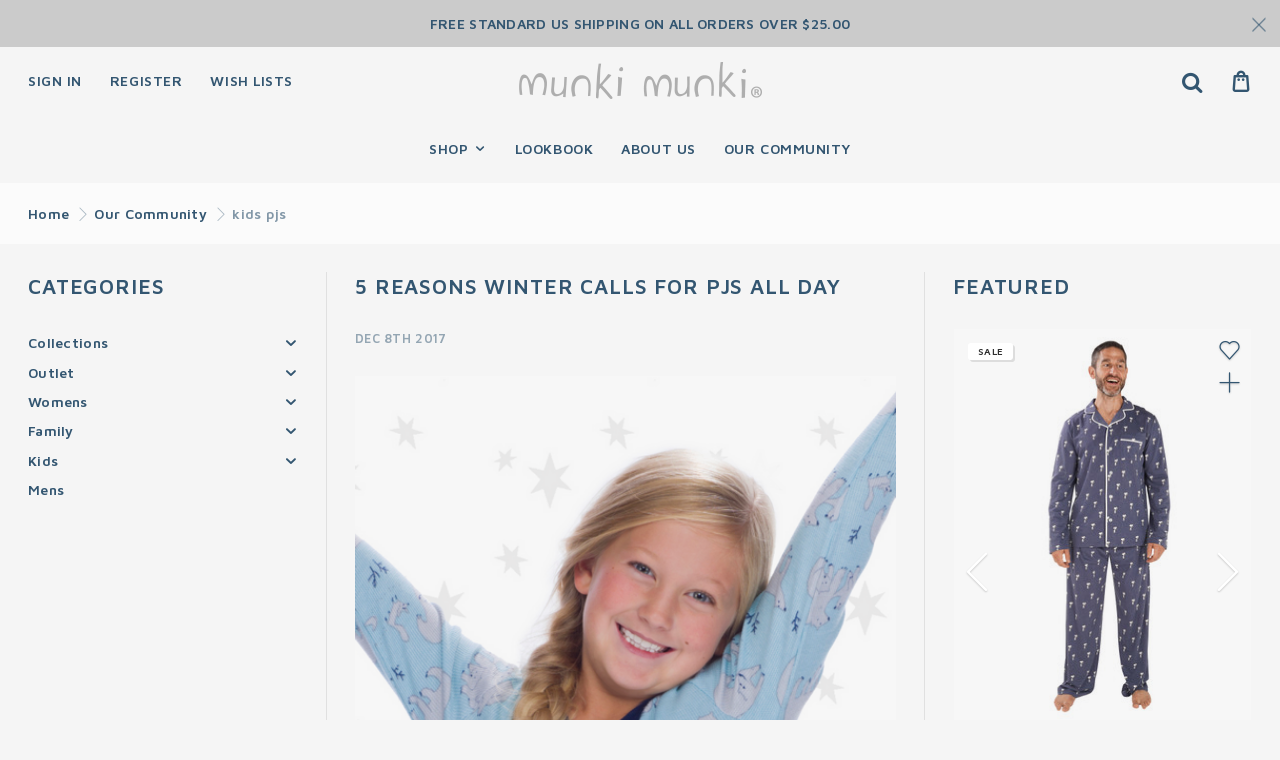

--- FILE ---
content_type: text/html; charset=UTF-8
request_url: https://munkimunki.com/blog/tag/kids+pjs
body_size: 17833
content:
<!DOCTYPE html>
<html class="no-js" lang="en">
    <head>
        
        
        
        
        
        

        <title>kids pjs - Posts - Munki Munki</title>

        <meta charset="utf-8" />
        <meta name="viewport" content="width=device-width, height=device-height, initial-scale=1.0, minimum-scale=1.0" />
        <meta name="keywords" content="pajamas, pajama sets, night gowns, night shirts, sleepwear sets, mommy and me, cozy pajamas, cozy pajama sets, cozy night gowns, cozy night shirts, cozy sleepwear sets, kids pjs, kids pajamas, comfy pajamas, comfy pajama sets, comfy night gowns, comfy night shirts, comfy sleepwear sets, pajamas online, pajama sets online, night gowns online, night shirts online, sleepwear sets online"><link rel='canonical' href='https://munkimunki.com/blog/' /><meta name='platform' content='bigcommerce.stencil' />
        

        

        <link href="https://cdn11.bigcommerce.com/s-p9hoht0x/product_images/MunkiFavicon.gif?t=1477941671" rel="shortcut icon" />
        <link href="https://fonts.googleapis.com/css?family=Maven+Pro:400,600&display=swap" rel="stylesheet">
        <link data-stencil-stylesheet href="https://cdn11.bigcommerce.com/s-p9hoht0x/stencil/80c427b0-44c6-0139-253a-0242ac110011/css/theme-d642a3c0-ea01-013a-36e0-7a2c0a779362.css" rel="stylesheet">
        

        <script src="https://cdn11.bigcommerce.com/s-p9hoht0x/stencil/80c427b0-44c6-0139-253a-0242ac110011/js/modernizr.js"></script>
        <!-- Start Tracking Code for analytics_facebook -->

<script>
!function(f,b,e,v,n,t,s){if(f.fbq)return;n=f.fbq=function(){n.callMethod?n.callMethod.apply(n,arguments):n.queue.push(arguments)};if(!f._fbq)f._fbq=n;n.push=n;n.loaded=!0;n.version='2.0';n.queue=[];t=b.createElement(e);t.async=!0;t.src=v;s=b.getElementsByTagName(e)[0];s.parentNode.insertBefore(t,s)}(window,document,'script','https://connect.facebook.net/en_US/fbevents.js');

fbq('set', 'autoConfig', 'false', '1700199883337221');
fbq('dataProcessingOptions', ['LDU'], 0, 0);
fbq('init', '1700199883337221', {"external_id":"370dddd2-0910-4de7-a517-651aa7d6cb39"});
fbq('set', 'agent', 'bigcommerce', '1700199883337221');

function trackEvents() {
    var pathName = window.location.pathname;

    fbq('track', 'PageView', {}, "");

    // Search events start -- only fire if the shopper lands on the /search.php page
    if (pathName.indexOf('/search.php') === 0 && getUrlParameter('search_query')) {
        fbq('track', 'Search', {
            content_type: 'product_group',
            content_ids: [],
            search_string: getUrlParameter('search_query')
        });
    }
    // Search events end

    // Wishlist events start -- only fire if the shopper attempts to add an item to their wishlist
    if (pathName.indexOf('/wishlist.php') === 0 && getUrlParameter('added_product_id')) {
        fbq('track', 'AddToWishlist', {
            content_type: 'product_group',
            content_ids: []
        });
    }
    // Wishlist events end

    // Lead events start -- only fire if the shopper subscribes to newsletter
    if (pathName.indexOf('/subscribe.php') === 0 && getUrlParameter('result') === 'success') {
        fbq('track', 'Lead', {});
    }
    // Lead events end

    // Registration events start -- only fire if the shopper registers an account
    if (pathName.indexOf('/login.php') === 0 && getUrlParameter('action') === 'account_created') {
        fbq('track', 'CompleteRegistration', {}, "");
    }
    // Registration events end

    

    function getUrlParameter(name) {
        var cleanName = name.replace(/[\[]/, '\[').replace(/[\]]/, '\]');
        var regex = new RegExp('[\?&]' + cleanName + '=([^&#]*)');
        var results = regex.exec(window.location.search);
        return results === null ? '' : decodeURIComponent(results[1].replace(/\+/g, ' '));
    }
}

if (window.addEventListener) {
    window.addEventListener("load", trackEvents, false)
}
</script>
<noscript><img height="1" width="1" style="display:none" alt="null" src="https://www.facebook.com/tr?id=1700199883337221&ev=PageView&noscript=1&a=plbigcommerce1.2&eid="/></noscript>

<!-- End Tracking Code for analytics_facebook -->

<!-- Start Tracking Code for analytics_googleanalytics -->

<!-- Global site tag (gtag.js) - Google Analytics -->
<script async src="https://www.googletagmanager.com/gtag/js?id=UA-79509648-1"></script>
<script>
  window.dataLayer = window.dataLayer || [];
  function gtag(){dataLayer.push(arguments);}
  gtag('js', new Date());

  gtag('config', 'UA-79509648-1');
</script>

<script src="https://conduit.mailchimpapp.com/js/stores/store_i8xv5qoyv4wt6l84krgs/conduit.js"></script>




<!-- End Tracking Code for analytics_googleanalytics -->

<!-- Start Tracking Code for analytics_visualwebsiteoptimizer -->

<meta name="p:domain_verify" content="a6db32f228bd27ede89b01bc527114b3"/>

<meta name="google-site-verification" content="M8XsSeuy3NzdEaIDxlDe_BUVFxa2qOCLs2b9GuyNBKI" />

<!-- End Tracking Code for analytics_visualwebsiteoptimizer -->


<script type="text/javascript" src="https://checkout-sdk.bigcommerce.com/v1/loader.js" defer ></script>
<script type="text/javascript">
var BCData = {};
</script>

<script nonce="">
(function () {
    var xmlHttp = new XMLHttpRequest();

    xmlHttp.open('POST', 'https://bes.gcp.data.bigcommerce.com/nobot');
    xmlHttp.setRequestHeader('Content-Type', 'application/json');
    xmlHttp.send('{"store_id":"895409","timezone_offset":"-6.0","timestamp":"2026-01-24T18:21:38.02172900Z","visit_id":"83140546-2d70-4062-9d55-13996adac229","channel_id":1}');
})();
</script>


        <!-- snippet location htmlhead -->

    </head>
    <body class="page-type-blog">

        <!-- snippet location header -->

        
<!-- no js notice -->
<noscript>
    <div id="top-nojs-notice">
        <div class="container">
            <i class="icon-code"></i> &nbsp;
            For full functionality of this site it is necessary to enable JavaScript.
            Here are the instructions on how to <a href="https://www.enable-javascript.com/" target="_blank">enable JavaScript</a>
            in your web browser.
        </div>
    </div>
</noscript>
        
<!-- top promo banner -->
<section class="top-promo-banner">
    <div class="container">
            Free Standard US Shipping on all Orders over $25.00
    </div>
    <button type="button" class="top-promo-banner-dismiss">
        <i class="icon-close"></i>
    </button>
</section>
        
<!-- header menu and links -->
<header class="header">
    <div class="container">
        <div class="header-wrap">

            <div class="header-toggle">
                <a class="sidemenu-toggle-btn" href="#">
                    <i class="icon-menu header-icon"></i>
                </a>
            </div>

            <div class="header-user">
                <div class="header-action">
                    <a class="header-link login-modal-trigger" href="/login.php">
                        <span>Sign in</span>
                    </a>
                </div>
                <div class="header-action">
                    <a class="header-link" href="/login.php?action=create_account">
                        <span>Register</span>
                    </a>
                </div>
                <div class="header-action">
                    <a class="header-link" href="/wishlist.php">
                        <span>Wish Lists</span>
                    </a>
                </div>
            </div>

            <div class="header-logo">
                
<a href="https://munkimunki.com/">
        <img class="header-logo-image" src="https://cdn11.bigcommerce.com/s-p9hoht0x/images/stencil/250x40/logo_1549912650__64681.original.png" alt="Munki Munki" title="Munki Munki">
</a>
            </div>

            <div class="header-btns">

                <div class="header-action">
                    <a class="header-icon quick-search-toggle" title="Search" href="#">
                        <i class="icon-search"></i>
                    </a>
                </div>



                <div class="header-action common-dropdown-wrap">
                    <a class="header-icon common-dropdown-trigger num-indicator" title="Your Cart (0 item)" href="#" data-cart-preview-trigger>
                        <i class="icon-bag"></i>
                        <span class="num-count cart-quantity ">0</span>
                    </a>
                    <div class="common-dropdown-box is-left is-bottom" data-cart-preview-content>
                        
<div class="cart-preview-wrap">

    <!-- used to get the total after ajax repsonse -->
    <div data-cart-quantity="0" class="hidden">0</div>


        <section class="pad-all text-center">
            <div class="push-bottom">
                <i class="icon-cart text-faded text-huge"></i>
            </div>
            <div class="push-bottom">
                <h3 class="common-heading flex-center">
                    <span>Your cart is empty</span>
                </h3>
            </div>
            <div class="pad-horizontal text-faded">
                There are no items in your cart. Browse our shop categories, or use the search function to find something you like and add it to your cart to see it listed here.
            </div>
        </section>


</div>
                    </div>
                </div>

            </div>

        </div>
    </div>

</header>

<!-- dropdown header menu -->
<div class="header-menu">
    <div class="navPages-container">
        <nav class="navPages">

    <ul class="navPages-list">

        <li class="navPages-item">

            <a class="navPages-action has-subMenu" href="/categories/" data-off>
                <span class="text-menu">Shop</span> <i class="icon-down-open"></i>
            </a>

            <div class="navPage-subMenu" tabindex="-1">
                <ul class="navPage-subMenu-list">

                    <li class="navPage-subMenu-item">


                        <a class="navPage-subMenu-action navPages-action has-subMenu" href="https://munkimunki.com/collections/">
                            <span class="text-menu">Collections</span>
                        </a>

                        <ul class="navPage-childList" id="navPages-135">
                            <li class="navPage-childList-item">
                                <a class="navPage-childList-action navPages-action" href="https://munkimunki.com/kidsnew/playwear/">
                                    <span class="text-menu">Playwear</span>
                                </a>
                            </li>
                            <li class="navPage-childList-item">
                                <a class="navPage-childList-action navPages-action" href="https://munkimunki.com/collections/peanuts/">
                                    <span class="text-menu">Peanuts®</span>
                                </a>
                            </li>
                            <li class="navPage-childList-item">
                                <a class="navPage-childList-action navPages-action" href="https://munkimunki.com/collections/nite-nite-by-munki-munki/">
                                    <span class="text-menu">Nite Nite by Munki Munki</span>
                                </a>
                            </li>
                        </ul>


                    </li>
                    <li class="navPage-subMenu-item">


                        <a class="navPage-subMenu-action navPages-action has-subMenu" href="https://munkimunki.com/sale/">
                            <span class="text-menu">Outlet</span>
                        </a>

                        <ul class="navPage-childList" id="navPages-144">
                            <li class="navPage-childList-item">
                                <a class="navPage-childList-action navPages-action" href="https://munkimunki.com/salenew/womens/">
                                    <span class="text-menu">Womens</span>
                                </a>
                            </li>
                            <li class="navPage-childList-item">
                                <a class="navPage-childList-action navPages-action" href="https://munkimunki.com/salenew/kids/">
                                    <span class="text-menu">Kids</span>
                                </a>
                            </li>
                            <li class="navPage-childList-item">
                                <a class="navPage-childList-action navPages-action" href="https://munkimunki.com/sale/mens/">
                                    <span class="text-menu">Mens</span>
                                </a>
                            </li>
                        </ul>


                    </li>
                    <li class="navPage-subMenu-item">


                        <a class="navPage-subMenu-action navPages-action has-subMenu" href="https://munkimunki.com/womens/">
                            <span class="text-menu">Womens</span>
                        </a>

                        <ul class="navPage-childList" id="navPages-94">
                            <li class="navPage-childList-item">
                                <a class="navPage-childList-action navPages-action" href="https://munkimunki.com/womens/pajama-sets/">
                                    <span class="text-menu">Pajama Sets</span>
                                </a>
                            </li>
                            <li class="navPage-childList-item">
                                <a class="navPage-childList-action navPages-action" href="https://munkimunki.com/womens/nightshirts/">
                                    <span class="text-menu">Nightshirts</span>
                                </a>
                            </li>
                            <li class="navPage-childList-item">
                                <a class="navPage-childList-action navPages-action" href="https://munkimunki.com/womens/unionsuits-rompers/">
                                    <span class="text-menu">Union Suits &amp; Rompers</span>
                                </a>
                            </li>
                            <li class="navPage-childList-item">
                                <a class="navPage-childList-action navPages-action" href="https://munkimunki.com/womens/sleep-lounge-bottoms/">
                                    <span class="text-menu">Sleep &amp; Lounge Bottoms</span>
                                </a>
                            </li>
                            <li class="navPage-childList-item">
                                <a class="navPage-childList-action navPages-action" href="https://munkimunki.com/womens/sleep-lounge-tops/">
                                    <span class="text-menu">Sleep &amp; Lounge Tops</span>
                                </a>
                            </li>
                        </ul>


                    </li>
                    <li class="navPage-subMenu-item">


                        <a class="navPage-subMenu-action navPages-action has-subMenu" href="https://munkimunki.com/family/">
                            <span class="text-menu">Family</span>
                        </a>

                        <ul class="navPage-childList" id="navPages-127">
                            <li class="navPage-childList-item">
                                <a class="navPage-childList-action navPages-action" href="https://munkimunki.com/family/spring-holiday/halloween/">
                                    <span class="text-menu">Halloween</span>
                                </a>
                            </li>
                        </ul>


                    </li>
                    <li class="navPage-subMenu-item">


                        <a class="navPage-subMenu-action navPages-action has-subMenu" href="https://munkimunki.com/kids/">
                            <span class="text-menu">Kids</span>
                        </a>

                        <ul class="navPage-childList" id="navPages-118">
                            <li class="navPage-childList-item">
                                <a class="navPage-childList-action navPages-action" href="https://munkimunki.com/kids/3-piece-sets/">
                                    <span class="text-menu">3 Piece Sets</span>
                                </a>
                            </li>
                            <li class="navPage-childList-item">
                                <a class="navPage-childList-action navPages-action" href="https://munkimunki.com/kids/playwear/">
                                    <span class="text-menu">Playwear</span>
                                </a>
                            </li>
                            <li class="navPage-childList-item">
                                <a class="navPage-childList-action navPages-action" href="https://munkimunki.com/kids/long-john-sets/">
                                    <span class="text-menu">Long John Sets</span>
                                </a>
                            </li>
                        </ul>


                    </li>
                    <li class="navPage-subMenu-item">


                        <a class="navPage-subMenu-action navPages-action" href="https://munkimunki.com/mens/">
                            <span class="text-menu">Mens</span>
                        </a>


                    </li>

                </ul>
            </div>
        </li>

                <li class="navPages-item">
                    <a class="navPages-action" href="https://munkimunki.com/lookbook/">
                        <span class="text-menu">Lookbook</span>
                    </a>
                </li>
                <li class="navPages-item">
                    <a class="navPages-action" href="https://munkimunki.com/about-us/">
                        <span class="text-menu">About Us</span>
                    </a>
                </li>
                <li class="navPages-item">
                    <a class="navPages-action" href="https://munkimunki.com/blog/">
                        <span class="text-menu">Our Community</span>
                    </a>
                </li>


    </ul>

</nav>
    </div>

    <div class="header-menu-left">
        
<a href="https://munkimunki.com/">
        <img class="header-logo-image" src="https://cdn11.bigcommerce.com/s-p9hoht0x/images/stencil/250x40/logo_1549912650__64681.original.png" alt="Munki Munki" title="Munki Munki">
</a>
    </div>

    <div class="header-menu-right">

        <div class="header-action">
            <a class="header-icon quick-search-toggle" title="Search" href="#">
                <i class="icon-search"></i>
            </a>
        </div>


        <div class="header-action common-dropdown-wrap">
            <a class="header-icon common-dropdown-trigger num-indicator" title="Your Cart (0 item)" href="#" data-cart-preview-trigger>
                <i class="icon-bag"></i>
                <span class="num-count cart-quantity ">0</span>
            </a>
            <div class="common-dropdown-box is-left is-bottom" data-cart-preview-content>
                
<div class="cart-preview-wrap">

    <!-- used to get the total after ajax repsonse -->
    <div data-cart-quantity="0" class="hidden">0</div>


        <section class="pad-all text-center">
            <div class="push-bottom">
                <i class="icon-cart text-faded text-huge"></i>
            </div>
            <div class="push-bottom">
                <h3 class="common-heading flex-center">
                    <span>Your cart is empty</span>
                </h3>
            </div>
            <div class="pad-horizontal text-faded">
                There are no items in your cart. Browse our shop categories, or use the search function to find something you like and add it to your cart to see it listed here.
            </div>
        </section>


</div>
            </div>
        </div>

    </div>

</div>

<!-- mobile fixed full page slideout menu -->
<aside class="sidemenu">

    <div class="sidemenu-slider">

        <div class="sidemenu-header">
            <span class="sidemenu-heading">Navigation</span>
            <button class="sidemenu-toggle-btn" type="button"><i class="icon-close"></i></button>
        </div>

        <section class="sidemenu-container">


            <div class="push-bottom">
                <h4 class="common-heading">Categories</h4>
            </div>
            
<!-- categories menu toggle list -->
<nav class="cats-wrap push-bottom">

    <ul class="cats-list">

        <li class="cats-list-item" data-caturl="https://munkimunki.com/collections/">

            <div class="cats-list-toggle">
                <a href="https://munkimunki.com/collections/">Collections</a>
                <button data-cats-toggle="https://munkimunki.com/collections/"><i class="icon-down-open"></i></button>
            </div>
            <ul class="cats-list cats-dropdown">

                <li class="cats-list-item" data-caturl="https://munkimunki.com/kidsnew/playwear/">

                    <div class="cats-list-action">
                        <a href="https://munkimunki.com/kidsnew/playwear/">Playwear</a>
                    </div>
                </li>
                <li class="cats-list-item" data-caturl="https://munkimunki.com/collections/peanuts/">

                    <div class="cats-list-action">
                        <a href="https://munkimunki.com/collections/peanuts/">Peanuts®</a>
                    </div>
                </li>
                <li class="cats-list-item" data-caturl="https://munkimunki.com/collections/nite-nite-by-munki-munki/">

                    <div class="cats-list-action">
                        <a href="https://munkimunki.com/collections/nite-nite-by-munki-munki/">Nite Nite by Munki Munki</a>
                    </div>
                </li>
            </ul>
        </li>
        <li class="cats-list-item" data-caturl="https://munkimunki.com/sale/">

            <div class="cats-list-toggle">
                <a href="https://munkimunki.com/sale/">Outlet</a>
                <button data-cats-toggle="https://munkimunki.com/sale/"><i class="icon-down-open"></i></button>
            </div>
            <ul class="cats-list cats-dropdown">

                <li class="cats-list-item" data-caturl="https://munkimunki.com/salenew/womens/">

                    <div class="cats-list-action">
                        <a href="https://munkimunki.com/salenew/womens/">Womens</a>
                    </div>
                </li>
                <li class="cats-list-item" data-caturl="https://munkimunki.com/salenew/kids/">

                    <div class="cats-list-action">
                        <a href="https://munkimunki.com/salenew/kids/">Kids</a>
                    </div>
                </li>
                <li class="cats-list-item" data-caturl="https://munkimunki.com/sale/mens/">

                    <div class="cats-list-action">
                        <a href="https://munkimunki.com/sale/mens/">Mens</a>
                    </div>
                </li>
            </ul>
        </li>
        <li class="cats-list-item" data-caturl="https://munkimunki.com/womens/">

            <div class="cats-list-toggle">
                <a href="https://munkimunki.com/womens/">Womens</a>
                <button data-cats-toggle="https://munkimunki.com/womens/"><i class="icon-down-open"></i></button>
            </div>
            <ul class="cats-list cats-dropdown">

                <li class="cats-list-item" data-caturl="https://munkimunki.com/womens/pajama-sets/">

                    <div class="cats-list-action">
                        <a href="https://munkimunki.com/womens/pajama-sets/">Pajama Sets</a>
                    </div>
                </li>
                <li class="cats-list-item" data-caturl="https://munkimunki.com/womens/nightshirts/">

                    <div class="cats-list-action">
                        <a href="https://munkimunki.com/womens/nightshirts/">Nightshirts</a>
                    </div>
                </li>
                <li class="cats-list-item" data-caturl="https://munkimunki.com/womens/unionsuits-rompers/">

                    <div class="cats-list-action">
                        <a href="https://munkimunki.com/womens/unionsuits-rompers/">Union Suits &amp; Rompers</a>
                    </div>
                </li>
                <li class="cats-list-item" data-caturl="https://munkimunki.com/womens/sleep-lounge-bottoms/">

                    <div class="cats-list-action">
                        <a href="https://munkimunki.com/womens/sleep-lounge-bottoms/">Sleep &amp; Lounge Bottoms</a>
                    </div>
                </li>
                <li class="cats-list-item" data-caturl="https://munkimunki.com/womens/sleep-lounge-tops/">

                    <div class="cats-list-action">
                        <a href="https://munkimunki.com/womens/sleep-lounge-tops/">Sleep &amp; Lounge Tops</a>
                    </div>
                </li>
            </ul>
        </li>
        <li class="cats-list-item" data-caturl="https://munkimunki.com/family/">

            <div class="cats-list-toggle">
                <a href="https://munkimunki.com/family/">Family</a>
                <button data-cats-toggle="https://munkimunki.com/family/"><i class="icon-down-open"></i></button>
            </div>
            <ul class="cats-list cats-dropdown">

                <li class="cats-list-item" data-caturl="https://munkimunki.com/family/spring-holiday/halloween/">

                    <div class="cats-list-action">
                        <a href="https://munkimunki.com/family/spring-holiday/halloween/">Halloween</a>
                    </div>
                </li>
            </ul>
        </li>
        <li class="cats-list-item" data-caturl="https://munkimunki.com/kids/">

            <div class="cats-list-toggle">
                <a href="https://munkimunki.com/kids/">Kids</a>
                <button data-cats-toggle="https://munkimunki.com/kids/"><i class="icon-down-open"></i></button>
            </div>
            <ul class="cats-list cats-dropdown">

                <li class="cats-list-item" data-caturl="https://munkimunki.com/kids/3-piece-sets/">

                    <div class="cats-list-action">
                        <a href="https://munkimunki.com/kids/3-piece-sets/">3 Piece Sets</a>
                    </div>
                </li>
                <li class="cats-list-item" data-caturl="https://munkimunki.com/kids/playwear/">

                    <div class="cats-list-action">
                        <a href="https://munkimunki.com/kids/playwear/">Playwear</a>
                    </div>
                </li>
                <li class="cats-list-item" data-caturl="https://munkimunki.com/kids/long-john-sets/">

                    <div class="cats-list-action">
                        <a href="https://munkimunki.com/kids/long-john-sets/">Long John Sets</a>
                    </div>
                </li>
            </ul>
        </li>
        <li class="cats-list-item" data-caturl="https://munkimunki.com/mens/">

            <div class="cats-list-action">
                <a href="https://munkimunki.com/mens/">Mens</a>
            </div>
        </li>
    </ul>

</nav>

            <hr />

            <div class="push-bottom">
                <h4 class="common-heading">Pages</h4>
            </div>
            
<!-- pages menu list -->
<nav class="cats-wrap push-bottom">

    <ul class="cats-list">

        <li class="cats-list-item">
            <div class="cats-list-action">
                <a href="https://munkimunki.com/">Home</a>
            </div>
        </li>

        <li class="cats-list-item">
            <div class="cats-list-action">
                <a href="https://munkimunki.com/lookbook/">Lookbook</a>
            </div>
        </li>
        <li class="cats-list-item">
            <div class="cats-list-action">
                <a href="https://munkimunki.com/about-us/">About Us</a>
            </div>
        </li>
        <li class="cats-list-item">
            <div class="cats-list-action">
                <a href="https://munkimunki.com/blog/">Our Community</a>
            </div>
        </li>
        <li class="cats-list-item">
            <div class="cats-list-action">
                <a href="https://munkimunki.com/shipping-returns/">Shipping &amp; Returns</a>
            </div>
        </li>



        <li class="cats-list-item">
            <div class="cats-list-action">
                <a href="/sitemap.php">Sitemap</a>
            </div>
        </li>

    </ul>

</nav>


            <hr />

            <div class="push-bottom">
                <h4 class="common-heading">Account</h4>
            </div>
            
<!-- account menu list -->
<nav class="cats-wrap push-bottom">

    <ul class="cats-list">


        <li class="cats-list-item">
            <div class="cats-list-action">
                <a class="login-modal-trigger text-nowrap" href="/login.php">
                    <i class="icon-login iconLeft"></i>
                    <span>Sign in</span>
                </a>
            </div>
        </li>

        <li class="cats-list-item">
            <div class="cats-list-action">
                <a class="text-nowrap" href="/login.php?action=create_account">
                    <i class="icon-edit iconLeft"></i>
                    <span>Register</span>
                </a>
            </div>
        </li>


    </ul>

</nav>


            <hr />

            <div class="push-bottom">
                <h4 class="common-heading">Links</h4>
            </div>
            
<!-- social media links menu list -->
<nav class="cats-wrap push-bottom">

    <ul class="cats-list">

        <li class="cats-list-item">

            <div class="cats-list-action">
                <a class="text-nowrap text-capitalize" href="https://www.facebook.com/pages/munki-munki/198043336015" target="_blank">
                    <i class="icon--facebook iconLeft"></i>
                    <span>facebook</span>
                </a>
            </div>

        </li>
        <li class="cats-list-item">

            <div class="cats-list-action">
                <a class="text-nowrap text-capitalize" href="https://www.pinterest.com/munki_munki/" target="_blank">
                    <i class="icon--pinterest iconLeft"></i>
                    <span>pinterest</span>
                </a>
            </div>

        </li>
        <li class="cats-list-item">

            <div class="cats-list-action">
                <a class="text-nowrap text-capitalize" href="https://www.instagram.com/munkimunki_pj/" target="_blank">
                    <i class="icon--instagram iconLeft"></i>
                    <span>instagram</span>
                </a>
            </div>

        </li>

    </ul>

</nav>

        </section>

    </div>

</aside>

        
    <!-- nav breadcrumbs -->
    <section id="breadcrumbs-wrapper">
        <div class="container">

            <ul class="breadcrumbs">
                <li class="breadcrumb ">


                        <a href="https://munkimunki.com/" class="breadcrumb-label">Home</a>

                </li>
                <li class="breadcrumb ">

                        <i class="icon-arrow-right"></i>

                        <a href="https://munkimunki.com/blog/" class="breadcrumb-label">Our Community</a>

                </li>
                <li class="breadcrumb is-active">

                        <i class="icon-arrow-right"></i>

                        <a href="https://munkimunki.com/blog/tag/kids+pjs" class="breadcrumb-label">kids pjs</a>

                </li>
            </ul>

        </div>
    </section>
        

<!-- page content section -->
<section class="body">
     
    <div class="container_page">
        
<div class="container">

    <div class="page-wrap pad-top">

        <aside class="page-column page-sidebar">
            
<div class="sidebar-toggle">
    <button class="btn btn-alt text-nowrap" type="button">
        <i class="icon-plus"></i>
    </button>
</div>

            <div class="sidebar-container">
                
                
<!-- categories list -->
<section class="push-bottom">
    <div class="push-bottom">
        <h3 class="sidebar-heading">Categories</h3>
    </div>
    
<!-- categories menu toggle list -->
<nav class="cats-wrap push-bottom">

    <ul class="cats-list">

        <li class="cats-list-item" data-caturl="https://munkimunki.com/collections/">

            <div class="cats-list-toggle">
                <a href="https://munkimunki.com/collections/">Collections</a>
                <button data-cats-toggle="https://munkimunki.com/collections/"><i class="icon-down-open"></i></button>
            </div>
            <ul class="cats-list cats-dropdown">

                <li class="cats-list-item" data-caturl="https://munkimunki.com/kidsnew/playwear/">

                    <div class="cats-list-action">
                        <a href="https://munkimunki.com/kidsnew/playwear/">Playwear</a>
                    </div>
                </li>
                <li class="cats-list-item" data-caturl="https://munkimunki.com/collections/peanuts/">

                    <div class="cats-list-action">
                        <a href="https://munkimunki.com/collections/peanuts/">Peanuts®</a>
                    </div>
                </li>
                <li class="cats-list-item" data-caturl="https://munkimunki.com/collections/nite-nite-by-munki-munki/">

                    <div class="cats-list-action">
                        <a href="https://munkimunki.com/collections/nite-nite-by-munki-munki/">Nite Nite by Munki Munki</a>
                    </div>
                </li>
            </ul>
        </li>
        <li class="cats-list-item" data-caturl="https://munkimunki.com/sale/">

            <div class="cats-list-toggle">
                <a href="https://munkimunki.com/sale/">Outlet</a>
                <button data-cats-toggle="https://munkimunki.com/sale/"><i class="icon-down-open"></i></button>
            </div>
            <ul class="cats-list cats-dropdown">

                <li class="cats-list-item" data-caturl="https://munkimunki.com/salenew/womens/">

                    <div class="cats-list-action">
                        <a href="https://munkimunki.com/salenew/womens/">Womens</a>
                    </div>
                </li>
                <li class="cats-list-item" data-caturl="https://munkimunki.com/salenew/kids/">

                    <div class="cats-list-action">
                        <a href="https://munkimunki.com/salenew/kids/">Kids</a>
                    </div>
                </li>
                <li class="cats-list-item" data-caturl="https://munkimunki.com/sale/mens/">

                    <div class="cats-list-action">
                        <a href="https://munkimunki.com/sale/mens/">Mens</a>
                    </div>
                </li>
            </ul>
        </li>
        <li class="cats-list-item" data-caturl="https://munkimunki.com/womens/">

            <div class="cats-list-toggle">
                <a href="https://munkimunki.com/womens/">Womens</a>
                <button data-cats-toggle="https://munkimunki.com/womens/"><i class="icon-down-open"></i></button>
            </div>
            <ul class="cats-list cats-dropdown">

                <li class="cats-list-item" data-caturl="https://munkimunki.com/womens/pajama-sets/">

                    <div class="cats-list-action">
                        <a href="https://munkimunki.com/womens/pajama-sets/">Pajama Sets</a>
                    </div>
                </li>
                <li class="cats-list-item" data-caturl="https://munkimunki.com/womens/nightshirts/">

                    <div class="cats-list-action">
                        <a href="https://munkimunki.com/womens/nightshirts/">Nightshirts</a>
                    </div>
                </li>
                <li class="cats-list-item" data-caturl="https://munkimunki.com/womens/unionsuits-rompers/">

                    <div class="cats-list-action">
                        <a href="https://munkimunki.com/womens/unionsuits-rompers/">Union Suits &amp; Rompers</a>
                    </div>
                </li>
                <li class="cats-list-item" data-caturl="https://munkimunki.com/womens/sleep-lounge-bottoms/">

                    <div class="cats-list-action">
                        <a href="https://munkimunki.com/womens/sleep-lounge-bottoms/">Sleep &amp; Lounge Bottoms</a>
                    </div>
                </li>
                <li class="cats-list-item" data-caturl="https://munkimunki.com/womens/sleep-lounge-tops/">

                    <div class="cats-list-action">
                        <a href="https://munkimunki.com/womens/sleep-lounge-tops/">Sleep &amp; Lounge Tops</a>
                    </div>
                </li>
            </ul>
        </li>
        <li class="cats-list-item" data-caturl="https://munkimunki.com/family/">

            <div class="cats-list-toggle">
                <a href="https://munkimunki.com/family/">Family</a>
                <button data-cats-toggle="https://munkimunki.com/family/"><i class="icon-down-open"></i></button>
            </div>
            <ul class="cats-list cats-dropdown">

                <li class="cats-list-item" data-caturl="https://munkimunki.com/family/spring-holiday/halloween/">

                    <div class="cats-list-action">
                        <a href="https://munkimunki.com/family/spring-holiday/halloween/">Halloween</a>
                    </div>
                </li>
            </ul>
        </li>
        <li class="cats-list-item" data-caturl="https://munkimunki.com/kids/">

            <div class="cats-list-toggle">
                <a href="https://munkimunki.com/kids/">Kids</a>
                <button data-cats-toggle="https://munkimunki.com/kids/"><i class="icon-down-open"></i></button>
            </div>
            <ul class="cats-list cats-dropdown">

                <li class="cats-list-item" data-caturl="https://munkimunki.com/kids/3-piece-sets/">

                    <div class="cats-list-action">
                        <a href="https://munkimunki.com/kids/3-piece-sets/">3 Piece Sets</a>
                    </div>
                </li>
                <li class="cats-list-item" data-caturl="https://munkimunki.com/kids/playwear/">

                    <div class="cats-list-action">
                        <a href="https://munkimunki.com/kids/playwear/">Playwear</a>
                    </div>
                </li>
                <li class="cats-list-item" data-caturl="https://munkimunki.com/kids/long-john-sets/">

                    <div class="cats-list-action">
                        <a href="https://munkimunki.com/kids/long-john-sets/">Long John Sets</a>
                    </div>
                </li>
            </ul>
        </li>
        <li class="cats-list-item" data-caturl="https://munkimunki.com/mens/">

            <div class="cats-list-action">
                <a href="https://munkimunki.com/mens/">Mens</a>
            </div>
        </li>
    </ul>

</nav>
</section>
            </div>
        </aside>

        <main class="page-column page-content">

                <article class="blog-wrap pad-bottom push-bottom border-bottom">

    <header class="blog-header push-bottom">
        <div class="push-bottom">
            <h3 class="page-heading">
                <a class="text-heading" href="https://munkimunki.com/blog/5-reasons-winter-calls-for-pjs-all-day/">5 Reasons Winter Calls for PJs all Day</a>
            </h3>
        </div>
        <div class="flex-row flex-middle flex-space">
            <div class="text-uppercase text-small text-bold text-faded">
                
                Dec 8th 2017
            </div>
        </div>
    </header>

    <div class="blog-content image-darken">

        <div class="blog-thumb push-right">
            <a href="https://munkimunki.com/blog/5-reasons-winter-calls-for-pjs-all-day/">
                    <img class="img-rounded" src="https://cdn11.bigcommerce.com/s-p9hoht0x/images/stencil/870x450/uploaded_images/screen-shot-2019-04-26-at-12.43.00-pm.png?t=1556300590" alt="5 Reasons Winter Calls for PJs all Day" />
            </a>
        </div>

        <div class="blog-post">
            <div class="wysiwyg-content">
                    Winter is the best nature-made excuse to stay at home and hang out in pajamas. Whether it's an official snow day or a weekend, make the most of the cold by getting cozy in your pjs. Here's a list of ways for your kids to have fun and get the most wear out of their Kids Pajamas from Munki Munki. We have the cutest kids pajamas with adorable illustrations. Choose from pizza characters, spaceships, sock monkeys, owls, whales, and more.
Pajamas for Extra Warmth at NightThe #1 reason for cozy pjs? sleeping duh! We all know what it’s like crawling into cold sheets without warm pajamas on; it’s not... <a class="bold" href="https://munkimunki.com/blog/5-reasons-winter-calls-for-pjs-all-day/">Read more</a>.
            </div>
                    <div class="pad-top">
                        <a class="pill" href="https://munkimunki.com/blog/tag/kids+pjs">kids pjs</a>
                        <a class="pill" href="https://munkimunki.com/blog/tag/kids+cotton+pajamas">kids cotton pajamas</a>
                        <a class="pill" href="https://munkimunki.com/blog/tag/toddler+pjs">toddler pjs</a>
                        <a class="pill" href="https://munkimunki.com/blog/tag/kids+pajamas">kids pajamas</a>
                        <a class="pill" href="https://munkimunki.com/blog/tag/kids+long+johns">kids long johns</a>
                        <a class="pill" href="https://munkimunki.com/blog/tag/matching+family+pajamas">matching family pajamas</a>
                        <a class="pill" href="https://munkimunki.com/blog/tag/christmas+pajamas">christmas pajamas</a>
                    </div>
        </div>

    </div>

    <div>
        <p>&nbsp;</p>
    </div>

</article>
                <article class="blog-wrap pad-bottom push-bottom border-bottom">

    <header class="blog-header push-bottom">
        <div class="push-bottom">
            <h3 class="page-heading">
                <a class="text-heading" href="https://munkimunki.com/blog/create-the-perfect-holiday-photo-with-matching-family-pajamas/">Create the Perfect Holiday Photo with Matching Family Pajamas</a>
            </h3>
        </div>
        <div class="flex-row flex-middle flex-space">
            <div class="text-uppercase text-small text-bold text-faded">
                
                Nov 27th 2017
            </div>
        </div>
    </header>

    <div class="blog-content image-darken">

        <div class="blog-thumb push-right">
            <a href="https://munkimunki.com/blog/create-the-perfect-holiday-photo-with-matching-family-pajamas/">
                    <img class="img-rounded" src="https://cdn11.bigcommerce.com/s-p9hoht0x/images/stencil/870x450/uploaded_images/mk00989-m01722-m01730-5609-edited-copy.jpg?t=1511808892" alt="Create the Perfect Holiday Photo with Matching Family Pajamas" />
            </a>
        </div>

        <div class="blog-post">
            <div class="wysiwyg-content">
                    Create the perfect holiday card or Instagram with Munki Munki matching pajamas! Many of our prints are available for the whole family, so coordinate your look and get cozy this holiday season!

	
	If you’re like me, your holiday to-do list that is longer than Santa’s. You’re trying to find the perfect gifts, plan holiday dinners, make it to your child’s plays, hockey games, and recitals, and you’re still going to work every day and making school lunches. Due to this long list of daily tasks, taking a family photo for your 2017 holiday card is not your top priority.  Well, I’m here to help y... <a class="bold" href="https://munkimunki.com/blog/create-the-perfect-holiday-photo-with-matching-family-pajamas/">Read more</a>.
            </div>
                    <div class="pad-top">
                        <a class="pill" href="https://munkimunki.com/blog/tag/pajamas">pajamas</a>
                        <a class="pill" href="https://munkimunki.com/blog/tag/pjs">pjs</a>
                        <a class="pill" href="https://munkimunki.com/blog/tag/women%27s+pjs">women&#x27;s pjs</a>
                        <a class="pill" href="https://munkimunki.com/blog/tag/men%27s+pjs">men&#x27;s pjs</a>
                        <a class="pill" href="https://munkimunki.com/blog/tag/kids+pjs">kids pjs</a>
                        <a class="pill" href="https://munkimunki.com/blog/tag/thermal+pajamas">thermal pajamas</a>
                        <a class="pill" href="https://munkimunki.com/blog/tag/flannel+pajamas">flannel pajamas</a>
                        <a class="pill" href="https://munkimunki.com/blog/tag/plush+onesie">plush onesie</a>
                    </div>
        </div>

    </div>

    <div>
        <p>&nbsp;</p>
    </div>

</article>
                <article class="blog-wrap pad-bottom push-bottom border-bottom">

    <header class="blog-header push-bottom">
        <div class="push-bottom">
            <h3 class="page-heading">
                <a class="text-heading" href="https://munkimunki.com/blog/holiday-pajama-prints-and-5-holiday-traditions-that-are-better-in-your-pjs/">Holiday Pajama Prints and 5 Holiday Traditions that are Better in Your PJs</a>
            </h3>
        </div>
        <div class="flex-row flex-middle flex-space">
            <div class="text-uppercase text-small text-bold text-faded">
                
                Nov 17th 2017
            </div>
        </div>
    </header>

    <div class="blog-content image-darken">

        <div class="blog-thumb push-right">
            <a href="https://munkimunki.com/blog/holiday-pajama-prints-and-5-holiday-traditions-that-are-better-in-your-pjs/">
                    <img class="img-rounded" src="https://cdn11.bigcommerce.com/s-p9hoht0x/images/stencil/870x450/uploaded_images/gv1i1153.jpg?t=1544821431" alt="Holiday Pajama Prints and 5 Holiday Traditions that are Better in Your PJs" />
            </a>
        </div>

        <div class="blog-post">
            <div class="wysiwyg-content">
                    Holiday pajamas and prints from Munki Munki capture the essence of holiday relaxation. Here are 5 holiday traditions that are way better while you're still in your pajamas!   

	
Tradition 1: Baking Cookies + Gingerbread Holiday Pajamas

	First things first, cookies! Obviously baking is the first thing on our list because we definitely need to have tasty treats to fuel us through the rest of our favorite holiday traditions. I'm thinking these 
	Red Gingerbread thermal pjs would make the perfect pair to some sweet treats and seasonal accoutrements.
	With the weather turning cooler and th... <a class="bold" href="https://munkimunki.com/blog/holiday-pajama-prints-and-5-holiday-traditions-that-are-better-in-your-pjs/">Read more</a>.
            </div>
                    <div class="pad-top">
                        <a class="pill" href="https://munkimunki.com/blog/tag/pajamas">pajamas</a>
                        <a class="pill" href="https://munkimunki.com/blog/tag/holiday+traditions">holiday traditions</a>
                        <a class="pill" href="https://munkimunki.com/blog/tag/home+for+the+holidays">home for the holidays</a>
                        <a class="pill" href="https://munkimunki.com/blog/tag/holiday+cocktails">holiday cocktails</a>
                        <a class="pill" href="https://munkimunki.com/blog/tag/wrapping+gifts">wrapping gifts</a>
                        <a class="pill" href="https://munkimunki.com/blog/tag/decorating+the+tree">decorating the tree</a>
                        <a class="pill" href="https://munkimunki.com/blog/tag/backing+cookies">backing cookies</a>
                        <a class="pill" href="https://munkimunki.com/blog/tag/flannel+pjs">flannel pjs</a>
                        <a class="pill" href="https://munkimunki.com/blog/tag/fleece+onesie">fleece onesie</a>
                        <a class="pill" href="https://munkimunki.com/blog/tag/thermal+unionsuit">thermal unionsuit</a>
                        <a class="pill" href="https://munkimunki.com/blog/tag/women%27s+pjs">women&#x27;s pjs</a>
                        <a class="pill" href="https://munkimunki.com/blog/tag/women%27s+pajamas">women&#x27;s pajamas</a>
                        <a class="pill" href="https://munkimunki.com/blog/tag/kids+pjs">kids pjs</a>
                        <a class="pill" href="https://munkimunki.com/blog/tag/kids+pajamas">kids pajamas</a>
                        <a class="pill" href="https://munkimunki.com/blog/tag/kids+long+johns">kids long johns</a>
                        <a class="pill" href="https://munkimunki.com/blog/tag/family+pajamas">family pajamas</a>
                        <a class="pill" href="https://munkimunki.com/blog/tag/family+holid">family holid</a>
                    </div>
        </div>

    </div>

    <div>
        <p>&nbsp;</p>
    </div>

</article>
                <article class="blog-wrap pad-bottom push-bottom border-bottom">

    <header class="blog-header push-bottom">
        <div class="push-bottom">
            <h3 class="page-heading">
                <a class="text-heading" href="https://munkimunki.com/blog/style-a-little-mommy-me-jammies/">Style: A Little Mommy &amp; Me Jammies</a>
            </h3>
        </div>
        <div class="flex-row flex-middle flex-space">
            <div class="text-uppercase text-small text-bold text-faded">
                Posted by Luci Kandler on 
                Jan 17th 2017
            </div>
        </div>
    </header>

    <div class="blog-content image-darken">

        <div class="blog-thumb push-right">
            <a href="https://munkimunki.com/blog/style-a-little-mommy-me-jammies/">
                    <img class="img-rounded" src="https://cdn11.bigcommerce.com/s-p9hoht0x/images/stencil/870x450/uploaded_images/1w6a3029-683x1024.jpg?t=1484674876" alt="Style: A Little Mommy &amp; Me Jammies" />
            </a>
        </div>

        <div class="blog-post">
            <div class="wysiwyg-content">
                    Jess at Positively Oakes is one of our favorite bloggers and this post with her daughter Blake in our gnome jammies is just too much! Get your own rib knit long johns (with thumb holes!) for your little one here.check out the full post here and see Jess's awesome mommy blog.... <a class="bold" href="https://munkimunki.com/blog/style-a-little-mommy-me-jammies/">Read more</a>.
            </div>
                    <div class="pad-top">
                        <a class="pill" href="https://munkimunki.com/blog/tag/jammies">jammies</a>
                        <a class="pill" href="https://munkimunki.com/blog/tag/pjs">pjs</a>
                        <a class="pill" href="https://munkimunki.com/blog/tag/pajamas">pajamas</a>
                        <a class="pill" href="https://munkimunki.com/blog/tag/kids+pjs">kids pjs</a>
                        <a class="pill" href="https://munkimunki.com/blog/tag/kids+pajamas">kids pajamas</a>
                        <a class="pill" href="https://munkimunki.com/blog/tag/gnome">gnome</a>
                        <a class="pill" href="https://munkimunki.com/blog/tag/gnome+pjs">gnome pjs</a>
                        <a class="pill" href="https://munkimunki.com/blog/tag/infant+pjs">infant pjs</a>
                        <a class="pill" href="https://munkimunki.com/blog/tag/infant+pajamas">infant pajamas</a>
                        <a class="pill" href="https://munkimunki.com/blog/tag/long+johns">long johns</a>
                        <a class="pill" href="https://munkimunki.com/blog/tag/kids+long+johns">kids long johns</a>
                    </div>
        </div>

    </div>

    <div>
        <p>&nbsp;</p>
    </div>

</article>

            <div class="pagination">
    <ul class="pagination-list">

    </ul>
</div>

        </main>

        <aside class="page-column page-sidebar">
            

    <!-- featured products -->
    <section class="push-bottom">
        <div class="push-bottom">
            <h3 class="sidebar-heading">Featured</h3>
        </div>
        <!-- products slider -->
<div class="slider-wrap image-darken image-cover image-center">

    <div class="slider-carousel owl-carousel owl-carousel-single" data-owl='{
            "nav": true,
            "dots": true,
            "slideBy": 1,
            "loop": true,
            "margin": 30,
            "items": 1,
            "autoplay": true,
            "autoplayTimeout": 5000,
            "autoplayHoverPause": true,
            "responsiveRefreshRate": 0
        }'>
        <div class="slider-item" data-product-id="1130">
            <article class="card">
    <div class="card-figure">

        <div class="prod-image">
            <div class="card-img-container">

                <a href="https://munkimunki.com/mens-peanuts-snoopy-classic-pj-set/" class="card-img image-darken image-cover image-center">
                    <span class="card-img-bg" style="background-image: url( 'https://cdn11.bigcommerce.com/s-p9hoht0x/stencil/80c427b0-44c6-0139-253a-0242ac110011/img/waiting.svg' )"></span>
                    <span class="card-img-bg " style="background-image: url( 'https://cdn11.bigcommerce.com/s-p9hoht0x/images/stencil/450x450/products/1130/3393/M02594_FRONT__29009.1637793434.jpg?c=2' )"></span>
                                <span class="card-img-bg" style="background-image: url( 'https://cdn11.bigcommerce.com/s-p9hoht0x/images/stencil/450x450/products/1130/3393/M02594_FRONT__29009.1637793434.jpg?c=2' )"></span>
                    <img src="https://cdn11.bigcommerce.com/s-p9hoht0x/images/stencil/450x450/products/1130/3393/M02594_FRONT__29009.1637793434.jpg?c=2" alt="Mens Peanuts Snoopy Classic PJ Set" style="display:none;" />
                </a>

                <div class="prod-badges">
                            <div class="sale-badge">SALE</div>
                </div>

                <div class="quick-btns">
                        <a href="/wishlist.php?action=add&product_id=1130" title="Add to Wish list">
                            <i class="icon-heart"></i>
                        </a>
                            <a class="quickview" href="#" title="Quick view" data-product-id="1130">
                                <i class="icon-plus"></i>
                            </a>
                </div>

                <div class="cart-btns">
                </div>

            </div>
        </div>

        <div class="prod-desc">



            <div class="prod-name push-bottom">
                <a href="https://munkimunki.com/mens-peanuts-snoopy-classic-pj-set/">Mens Peanuts Snoopy Classic PJ Set</a>
            </div>

            <div class="prod-price" data-test-info-type="price">
                        <div class="flex-inline-row flex-middle">


        <div class="price-section price-section--withoutTax "  >
                <span data-product-rrp-without-tax class="price price--rrp">$68.00</span>
            <span data-product-price-without-tax class="price price--withoutTax">$20.00</span>
        </div>


</div>
            </div>

                <div class="prod-summary">
                    Keep it classy and comfortable in a notch collar PJ Set from Munki Munki, featuring a vintage inspired Peanuts print.
60% COTTON 40% POLYESTER
                </div>

                    <div class="add-btn">
                            <a href="https://munkimunki.com/mens-peanuts-snoopy-classic-pj-set/" class="btn btn-primary" data-product-id="1130">Choose Options</a>
                    </div>

        </div>

    </div>
</article>
        </div>
        <div class="slider-item" data-product-id="1129">
            <article class="card">
    <div class="card-figure">

        <div class="prod-image">
            <div class="card-img-container">

                <a href="https://munkimunki.com/mens-peanuts-joe-cool-plush-jogger/" class="card-img image-darken image-cover image-center">
                    <span class="card-img-bg" style="background-image: url( 'https://cdn11.bigcommerce.com/s-p9hoht0x/stencil/80c427b0-44c6-0139-253a-0242ac110011/img/waiting.svg' )"></span>
                    <span class="card-img-bg " style="background-image: url( 'https://cdn11.bigcommerce.com/s-p9hoht0x/images/stencil/450x450/products/1129/3378/M02592_FRONT__15031.1636742677.jpg?c=2' )"></span>
                                <span class="card-img-bg" style="background-image: url( 'https://cdn11.bigcommerce.com/s-p9hoht0x/images/stencil/450x450/products/1129/3377/M02592_BACK__21730.1636742670.jpg?c=2' )"></span>
                    <img src="https://cdn11.bigcommerce.com/s-p9hoht0x/images/stencil/450x450/products/1129/3378/M02592_FRONT__15031.1636742677.jpg?c=2" alt="Mens Peanuts Joe Cool Plush Jogger " style="display:none;" />
                </a>

                <div class="prod-badges">
                            <div class="sale-badge">SALE</div>
                </div>

                <div class="quick-btns">
                        <a href="/wishlist.php?action=add&product_id=1129" title="Add to Wish list">
                            <i class="icon-heart"></i>
                        </a>
                            <a class="quickview" href="#" title="Quick view" data-product-id="1129">
                                <i class="icon-plus"></i>
                            </a>
                </div>

                <div class="cart-btns">
                </div>

            </div>
        </div>

        <div class="prod-desc">



            <div class="prod-name push-bottom">
                <a href="https://munkimunki.com/mens-peanuts-joe-cool-plush-jogger/">Mens Peanuts Joe Cool Plush Jogger </a>
            </div>

            <div class="prod-price" data-test-info-type="price">
                        <div class="flex-inline-row flex-middle">


        <div class="price-section price-section--withoutTax "  >
                <span data-product-rrp-without-tax class="price price--rrp">$44.00</span>
            <span data-product-price-without-tax class="price price--withoutTax">$16.00</span>
        </div>


</div>
            </div>

                <div class="prod-summary">
                    These jogger pants from Munki Munki combine comfort and style in a vintage inspired Peanuts print.
100% Flannel Fleece
                </div>

                    <div class="add-btn">
                            <a href="https://munkimunki.com/mens-peanuts-joe-cool-plush-jogger/" class="btn btn-primary" data-product-id="1129">Choose Options</a>
                    </div>

        </div>

    </div>
</article>
        </div>
        <div class="slider-item" data-product-id="1007">
            <article class="card">
    <div class="card-figure">

        <div class="prod-image">
            <div class="card-img-container">

                <a href="https://munkimunki.com/munki-munki-dino-bones-kids-3-piece-pj-set/" class="card-img image-darken image-cover image-center">
                    <span class="card-img-bg" style="background-image: url( 'https://cdn11.bigcommerce.com/s-p9hoht0x/stencil/80c427b0-44c6-0139-253a-0242ac110011/img/waiting.svg' )"></span>
                    <span class="card-img-bg " style="background-image: url( 'https://cdn11.bigcommerce.com/s-p9hoht0x/images/stencil/450x450/products/1007/3129/MK01114__20850.1562100270.jpg?c=2' )"></span>
                    <img src="https://cdn11.bigcommerce.com/s-p9hoht0x/images/stencil/450x450/products/1007/3129/MK01114__20850.1562100270.jpg?c=2" alt="Munki Munki Dino Bones Kids 3 Piece PJ Set" style="display:none;" />
                </a>

                <div class="prod-badges">
                            <div class="sale-badge">SALE</div>
                </div>

                <div class="quick-btns">
                        <a href="/wishlist.php?action=add&product_id=1007" title="Add to Wish list">
                            <i class="icon-heart"></i>
                        </a>
                            <a class="quickview" href="#" title="Quick view" data-product-id="1007">
                                <i class="icon-plus"></i>
                            </a>
                </div>

                <div class="cart-btns">
                </div>

            </div>
        </div>

        <div class="prod-desc">



            <div class="prod-name push-bottom">
                <a href="https://munkimunki.com/munki-munki-dino-bones-kids-3-piece-pj-set/">Munki Munki Dino Bones Kids 3 Piece PJ Set</a>
            </div>

            <div class="prod-price" data-test-info-type="price">
                        <div class="flex-inline-row flex-middle">


        <div class="price-section price-section--withoutTax "  >
                <span data-product-rrp-without-tax class="price price--rrp">$58.00</span>
            <span data-product-price-without-tax class="price price--withoutTax">$18.00</span>
        </div>


</div>
            </div>

                <div class="prod-summary">
                    Music is in your bones when you are rocking this dinosaur&nbsp;pajama set featuring one long-sleeve shirt, one short-sleeve shirt and a pair of coordinating pants.
This item is designed to fit...
                </div>

                    <div class="add-btn">
                            <a href="https://munkimunki.com/munki-munki-dino-bones-kids-3-piece-pj-set/" class="btn btn-primary" data-product-id="1007">Choose Options</a>
                    </div>

        </div>

    </div>
</article>
        </div>
        <div class="slider-item" data-product-id="1005">
            <article class="card">
    <div class="card-figure">

        <div class="prod-image">
            <div class="card-img-container">

                <a href="https://munkimunki.com/munki-munki-mermaid-kids-3-piece-pj-set/" class="card-img image-darken image-cover image-center">
                    <span class="card-img-bg" style="background-image: url( 'https://cdn11.bigcommerce.com/s-p9hoht0x/stencil/80c427b0-44c6-0139-253a-0242ac110011/img/waiting.svg' )"></span>
                    <span class="card-img-bg " style="background-image: url( 'https://cdn11.bigcommerce.com/s-p9hoht0x/images/stencil/450x450/products/1005/3127/MK01112__64836.1562099996.jpg?c=2' )"></span>
                    <img src="https://cdn11.bigcommerce.com/s-p9hoht0x/images/stencil/450x450/products/1005/3127/MK01112__64836.1562099996.jpg?c=2" alt="Munki Munki Mermaid Kids 3 Piece PJ Set" style="display:none;" />
                </a>

                <div class="prod-badges">
                            <div class="sale-badge">SALE</div>
                </div>

                <div class="quick-btns">
                        <a href="/wishlist.php?action=add&product_id=1005" title="Add to Wish list">
                            <i class="icon-heart"></i>
                        </a>
                            <a class="quickview" href="#" title="Quick view" data-product-id="1005">
                                <i class="icon-plus"></i>
                            </a>
                </div>

                <div class="cart-btns">
                </div>

            </div>
        </div>

        <div class="prod-desc">



            <div class="prod-name push-bottom">
                <a href="https://munkimunki.com/munki-munki-mermaid-kids-3-piece-pj-set/">Munki Munki Mermaid Kids 3 Piece PJ Set</a>
            </div>

            <div class="prod-price" data-test-info-type="price">
                        <div class="flex-inline-row flex-middle">


        <div class="price-section price-section--withoutTax "  >
                <span data-product-rrp-without-tax class="price price--rrp">$58.00</span>
            <span data-product-price-without-tax class="price price--withoutTax">$42.00</span>
        </div>


</div>
            </div>

                <div class="prod-summary">
                    Always 100% mermaid wearing this pajama set featuring one long-sleeve shirt, one short-sleeve shirt and a pair of coordinating pants.
This item is designed to fit snugly, as it is not...
                </div>

                    <div class="add-btn">
                            <a href="https://munkimunki.com/munki-munki-mermaid-kids-3-piece-pj-set/" class="btn btn-primary" data-product-id="1005">Choose Options</a>
                    </div>

        </div>

    </div>
</article>
        </div>
        <div class="slider-item" data-product-id="1004">
            <article class="card">
    <div class="card-figure">

        <div class="prod-image">
            <div class="card-img-container">

                <a href="https://munkimunki.com/munki-munki-butterfly-kids-3-piece-pj-set/" class="card-img image-darken image-cover image-center">
                    <span class="card-img-bg" style="background-image: url( 'https://cdn11.bigcommerce.com/s-p9hoht0x/stencil/80c427b0-44c6-0139-253a-0242ac110011/img/waiting.svg' )"></span>
                    <span class="card-img-bg " style="background-image: url( 'https://cdn11.bigcommerce.com/s-p9hoht0x/images/stencil/450x450/products/1004/3126/MK01111__56733.1562098679.jpg?c=2' )"></span>
                    <img src="https://cdn11.bigcommerce.com/s-p9hoht0x/images/stencil/450x450/products/1004/3126/MK01111__56733.1562098679.jpg?c=2" alt="Munki Munki Butterfly Kids 3 Piece PJ Set" style="display:none;" />
                </a>

                <div class="prod-badges">
                            <div class="sale-badge">SALE</div>
                </div>

                <div class="quick-btns">
                        <a href="/wishlist.php?action=add&product_id=1004" title="Add to Wish list">
                            <i class="icon-heart"></i>
                        </a>
                            <a class="quickview" href="#" title="Quick view" data-product-id="1004">
                                <i class="icon-plus"></i>
                            </a>
                </div>

                <div class="cart-btns">
                </div>

            </div>
        </div>

        <div class="prod-desc">



            <div class="prod-name push-bottom">
                <a href="https://munkimunki.com/munki-munki-butterfly-kids-3-piece-pj-set/">Munki Munki Butterfly Kids 3 Piece PJ Set</a>
            </div>

            <div class="prod-price" data-test-info-type="price">
                        <div class="flex-inline-row flex-middle">


        <div class="price-section price-section--withoutTax "  >
                <span data-product-rrp-without-tax class="price price--rrp">$58.00</span>
            <span data-product-price-without-tax class="price price--withoutTax">$42.00</span>
        </div>


</div>
            </div>

                <div class="prod-summary">
                    Dream big in this pajama set featuring one long-sleeve shirt, one short-sleeve shirt and a pair of coordinating pants.
This item is designed to fit snugly, as it is not flame-resistant67% rayon, 29%...
                </div>

                    <div class="add-btn">
                            <a href="https://munkimunki.com/munki-munki-butterfly-kids-3-piece-pj-set/" class="btn btn-primary" data-product-id="1004">Choose Options</a>
                    </div>

        </div>

    </div>
</article>
        </div>
        <div class="slider-item" data-product-id="610">
            <article class="card">
    <div class="card-figure">

        <div class="prod-image">
            <div class="card-img-container">

                <a href="https://munkimunki.com/sail-away-kids-rib-long-john-set/" class="card-img image-darken image-cover image-center">
                    <span class="card-img-bg" style="background-image: url( 'https://cdn11.bigcommerce.com/s-p9hoht0x/stencil/80c427b0-44c6-0139-253a-0242ac110011/img/waiting.svg' )"></span>
                    <span class="card-img-bg " style="background-image: url( 'https://cdn11.bigcommerce.com/s-p9hoht0x/images/stencil/450x450/products/610/1343/mk00984_853x1280__62677.1487022056.jpg?c=2' )"></span>
                                <span class="card-img-bg" style="background-image: url( 'https://cdn11.bigcommerce.com/s-p9hoht0x/images/stencil/450x450/products/610/1342/MK00984__29520.1487022050.jpg?c=2' )"></span>
                    <img src="https://cdn11.bigcommerce.com/s-p9hoht0x/images/stencil/450x450/products/610/1343/mk00984_853x1280__62677.1487022056.jpg?c=2" alt="Sail Away Kids Rib Long John Set" style="display:none;" />
                </a>

                <div class="prod-badges">
                            <div class="sale-badge">SALE</div>
                </div>

                <div class="quick-btns">
                        <a href="/wishlist.php?action=add&product_id=610" title="Add to Wish list">
                            <i class="icon-heart"></i>
                        </a>
                            <a class="quickview" href="#" title="Quick view" data-product-id="610">
                                <i class="icon-plus"></i>
                            </a>
                </div>

                <div class="cart-btns">
                </div>

            </div>
        </div>

        <div class="prod-desc">



            <div class="prod-name push-bottom">
                <a href="https://munkimunki.com/sail-away-kids-rib-long-john-set/">Sail Away Kids Rib Long John Set</a>
            </div>

            <div class="prod-price" data-test-info-type="price">
                        <div class="flex-inline-row flex-middle">


        <div class="price-section price-section--withoutTax "  >
                <span data-product-rrp-without-tax class="price price--rrp">$52.00</span>
            <span data-product-price-without-tax class="price price--withoutTax">$18.00</span>
        </div>


</div>
            </div>

                <div class="prod-summary">
                    &nbsp;
Sail into dreamland with this kid's long john set with sail boats!

Rib Knit
70% Rayon from Bamboo, 30% Cotton
Tight Fitting
Thumbholes
Snap Front

                </div>

                    <div class="add-btn">
                            <a href="https://munkimunki.com/sail-away-kids-rib-long-john-set/" class="btn btn-primary" data-product-id="610">Choose Options</a>
                    </div>

        </div>

    </div>
</article>
        </div>
        <div class="slider-item" data-product-id="442">
            <article class="card">
    <div class="card-figure">

        <div class="prod-image">
            <div class="card-img-container">

                <a href="https://munkimunki.com/summer-pool-patch-pocket-dress-playwear/" class="card-img image-darken image-cover image-center">
                    <span class="card-img-bg" style="background-image: url( 'https://cdn11.bigcommerce.com/s-p9hoht0x/stencil/80c427b0-44c6-0139-253a-0242ac110011/img/waiting.svg' )"></span>
                    <span class="card-img-bg " style="background-image: url( 'https://cdn11.bigcommerce.com/s-p9hoht0x/images/stencil/450x450/products/442/3099/MK00397_Editorial__33784.1709708597.jpg?c=2' )"></span>
                                <span class="card-img-bg" style="background-image: url( 'https://cdn11.bigcommerce.com/s-p9hoht0x/images/stencil/450x450/products/442/3099/MK00397_Editorial__33784.1709708597.jpg?c=2' )"></span>
                    <img src="https://cdn11.bigcommerce.com/s-p9hoht0x/images/stencil/450x450/products/442/3099/MK00397_Editorial__33784.1709708597.jpg?c=2" alt="Summer Pool Patch Pocket Dress Playwear" style="display:none;" />
                </a>

                <div class="prod-badges">
                            <div class="sale-badge">SALE</div>
                </div>

                <div class="quick-btns">
                        <a href="/wishlist.php?action=add&product_id=442" title="Add to Wish list">
                            <i class="icon-heart"></i>
                        </a>
                            <a class="quickview" href="#" title="Quick view" data-product-id="442">
                                <i class="icon-plus"></i>
                            </a>
                </div>

                <div class="cart-btns">
                </div>

            </div>
        </div>

        <div class="prod-desc">



            <div class="prod-name push-bottom">
                <a href="https://munkimunki.com/summer-pool-patch-pocket-dress-playwear/">Summer Pool Patch Pocket Dress Playwear</a>
            </div>

            <div class="prod-price" data-test-info-type="price">
                        <div class="flex-inline-row flex-middle">


        <div class="price-section price-section--withoutTax "  >
                <span data-product-rrp-without-tax class="price price--rrp">$40.00</span>
            <span data-product-price-without-tax class="price price--withoutTax">$6.00</span>
        </div>


</div>
            </div>


                    <div class="add-btn">
                            <a href="https://munkimunki.com/summer-pool-patch-pocket-dress-playwear/" class="btn btn-primary" data-product-id="442">Choose Options</a>
                    </div>

        </div>

    </div>
</article>
        </div>
        <div class="slider-item" data-product-id="437">
            <article class="card">
    <div class="card-figure">

        <div class="prod-image">
            <div class="card-img-container">

                <a href="https://munkimunki.com/fireflies-sweetheart-jumpsuit-playwear/" class="card-img image-darken image-cover image-center">
                    <span class="card-img-bg" style="background-image: url( 'https://cdn11.bigcommerce.com/s-p9hoht0x/stencil/80c427b0-44c6-0139-253a-0242ac110011/img/waiting.svg' )"></span>
                    <span class="card-img-bg " style="background-image: url( 'https://cdn11.bigcommerce.com/s-p9hoht0x/images/stencil/450x450/products/437/3306/168122_Q2_5_Dollar_Sale_Product_4__75241.1709693681.jpg?c=2' )"></span>
                                <span class="card-img-bg" style="background-image: url( 'https://cdn11.bigcommerce.com/s-p9hoht0x/images/stencil/450x450/products/437/3306/168122_Q2_5_Dollar_Sale_Product_4__75241.1709693681.jpg?c=2' )"></span>
                    <img src="https://cdn11.bigcommerce.com/s-p9hoht0x/images/stencil/450x450/products/437/3306/168122_Q2_5_Dollar_Sale_Product_4__75241.1709693681.jpg?c=2" alt="Fireflies Sweetheart Jumpsuit Playwear" style="display:none;" />
                </a>

                <div class="prod-badges">
                            <div class="sale-badge">SALE</div>
                </div>

                <div class="quick-btns">
                        <a href="/wishlist.php?action=add&product_id=437" title="Add to Wish list">
                            <i class="icon-heart"></i>
                        </a>
                            <a class="quickview" href="#" title="Quick view" data-product-id="437">
                                <i class="icon-plus"></i>
                            </a>
                </div>

                <div class="cart-btns">
                </div>

            </div>
        </div>

        <div class="prod-desc">



            <div class="prod-name push-bottom">
                <a href="https://munkimunki.com/fireflies-sweetheart-jumpsuit-playwear/">Fireflies Sweetheart Jumpsuit Playwear</a>
            </div>

            <div class="prod-price" data-test-info-type="price">
                        <div class="flex-inline-row flex-middle">


        <div class="price-section price-section--withoutTax "  >
                <span data-product-rrp-without-tax class="price price--rrp">$48.00</span>
            <span data-product-price-without-tax class="price price--withoutTax">$7.20</span>
        </div>


</div>
            </div>

                <div class="prod-summary">
                    Knit Sweetheart Jumpsuit

70% Rayon from Bamboo 30% Cotton
Side Seam Pockets
Elastic Waist
Wash Cold with Like Colors, Tumble Dry

                </div>

                    <div class="add-btn">
                            <a href="https://munkimunki.com/fireflies-sweetheart-jumpsuit-playwear/" class="btn btn-primary" data-product-id="437">Choose Options</a>
                    </div>

        </div>

    </div>
</article>
        </div>
        <div class="slider-item" data-product-id="434">
            <article class="card">
    <div class="card-figure">

        <div class="prod-image">
            <div class="card-img-container">

                <a href="https://munkimunki.com/fireflies-empire-tank-dress-playwear/" class="card-img image-darken image-cover image-center">
                    <span class="card-img-bg" style="background-image: url( 'https://cdn11.bigcommerce.com/s-p9hoht0x/stencil/80c427b0-44c6-0139-253a-0242ac110011/img/waiting.svg' )"></span>
                    <span class="card-img-bg " style="background-image: url( 'https://cdn11.bigcommerce.com/s-p9hoht0x/images/stencil/450x450/products/434/3302/Screen_Shot_2020-07-23_at_9.26.07_AM__70412.1709913497.png?c=2' )"></span>
                                <span class="card-img-bg" style="background-image: url( 'https://cdn11.bigcommerce.com/s-p9hoht0x/images/stencil/450x450/products/434/3301/Screen_Shot_2020-07-23_at_9.26.07_AM__35027.1709913497.png?c=2' )"></span>
                    <img src="https://cdn11.bigcommerce.com/s-p9hoht0x/images/stencil/450x450/products/434/3302/Screen_Shot_2020-07-23_at_9.26.07_AM__70412.1709913497.png?c=2" alt="Fireflies Empire Tank Dress Playwear" style="display:none;" />
                </a>

                <div class="prod-badges">
                            <div class="sale-badge">SALE</div>
                </div>

                <div class="quick-btns">
                        <a href="/wishlist.php?action=add&product_id=434" title="Add to Wish list">
                            <i class="icon-heart"></i>
                        </a>
                            <a class="quickview" href="#" title="Quick view" data-product-id="434">
                                <i class="icon-plus"></i>
                            </a>
                </div>

                <div class="cart-btns">
                </div>

            </div>
        </div>

        <div class="prod-desc">



            <div class="prod-name push-bottom">
                <a href="https://munkimunki.com/fireflies-empire-tank-dress-playwear/">Fireflies Empire Tank Dress Playwear</a>
            </div>

            <div class="prod-price" data-test-info-type="price">
                        <div class="flex-inline-row flex-middle">


        <div class="price-section price-section--withoutTax "  >
                <span data-product-rrp-without-tax class="price price--rrp">$48.00</span>
            <span data-product-price-without-tax class="price price--withoutTax">$7.20</span>
        </div>


</div>
            </div>

                <div class="prod-summary">
                    Jersey empire Tank Dress

70% Rayon from Bamboo 30% Cotton
Side Seam Pockets
Elastic Waist
Wash Cold with Like Colors, Tumble Dry

                </div>

                    <div class="add-btn">
                            <a href="https://munkimunki.com/fireflies-empire-tank-dress-playwear/" class="btn btn-primary" data-product-id="434">Choose Options</a>
                    </div>

        </div>

    </div>
</article>
        </div>
        <div class="slider-item" data-product-id="410">
            <article class="card">
    <div class="card-figure">

        <div class="prod-image">
            <div class="card-img-container">

                <a href="https://munkimunki.com/gingham-red-camper-shirt-playwear/" class="card-img image-darken image-cover image-center">
                    <span class="card-img-bg" style="background-image: url( 'https://cdn11.bigcommerce.com/s-p9hoht0x/stencil/80c427b0-44c6-0139-253a-0242ac110011/img/waiting.svg' )"></span>
                    <span class="card-img-bg " style="background-image: url( 'https://cdn11.bigcommerce.com/s-p9hoht0x/images/stencil/450x450/products/410/3116/MK00362_DSC0996__24869.1560794699.jpg?c=2' )"></span>
                                <span class="card-img-bg" style="background-image: url( 'https://cdn11.bigcommerce.com/s-p9hoht0x/images/stencil/450x450/products/410/3116/MK00362_DSC0996__24869.1560794699.jpg?c=2' )"></span>
                    <img src="https://cdn11.bigcommerce.com/s-p9hoht0x/images/stencil/450x450/products/410/3116/MK00362_DSC0996__24869.1560794699.jpg?c=2" alt="Gingham Red Camper Shirt Playwear" style="display:none;" />
                </a>

                <div class="prod-badges">
                            <div class="sale-badge">SALE</div>
                </div>

                <div class="quick-btns">
                        <a href="/wishlist.php?action=add&product_id=410" title="Add to Wish list">
                            <i class="icon-heart"></i>
                        </a>
                            <a class="quickview" href="#" title="Quick view" data-product-id="410">
                                <i class="icon-plus"></i>
                            </a>
                </div>

                <div class="cart-btns">
                </div>

            </div>
        </div>

        <div class="prod-desc">



            <div class="prod-name push-bottom">
                <a href="https://munkimunki.com/gingham-red-camper-shirt-playwear/">Gingham Red Camper Shirt Playwear</a>
            </div>

            <div class="prod-price" data-test-info-type="price">
                        <div class="flex-inline-row flex-middle">


        <div class="price-section price-section--withoutTax "  >
                <span data-product-rrp-without-tax class="price price--rrp">$35.00</span>
            <span data-product-price-without-tax class="price price--withoutTax">$5.25</span>
        </div>


</div>
            </div>

                <div class="prod-summary">
                    Gingham Camper Shirt

100% Brushed Cotton Poplin
Functional Buttons down front and on pocket
Wash Cold with Like Colors, Tumble Dry

&nbsp;
                </div>

                    <div class="add-btn">
                            <a href="https://munkimunki.com/gingham-red-camper-shirt-playwear/" class="btn btn-primary" data-product-id="410">Choose Options</a>
                    </div>

        </div>

    </div>
</article>
        </div>
    </div>

    <div class="slider-spinner loadingOverlay"></div>

</div>
    </section>




        </aside>

    </div>

    <section>
        <p>&nbsp;</p>
        <p>&nbsp;</p>
    </section>

</div>


    </div>
    <div id="modal" class="modal" data-reveal data-prevent-quick-search-close>
    <a href="#" class="modal-close" aria-label="Close" role="button">
        <span aria-hidden="true"><svg><use xlink:href="#icon-close"></use></svg></span>
    </a>
    <div class="modal-content"></div>
    <div class="loadingOverlay"></div>
</div>
</section>

        
<!-- bottom subscription form -->
<section class="module-wrapper subform-wrap">
    <div class="container">

        <h2 class="module-heading">
            <span>BE THE FIRST TO KNOW</span>
        </h2>

        <div class="text-center">
            Get the latest updates on new collections and promotions
        </div>

        <form class="subform" action="/subscribe.php" method="post">
            <input type="hidden" name="action" value="subscribe">
            <input type="hidden" name="check" value="1">
            <label class="flex-row flex-middle flex-stretch">
                <input type="email" class="flex-1 push-right" name="nl_email" value="" placeholder="Enter your e-mail address" required />
                <button type="submit" class="btn-subcribe">Subscribe</button>
            </label>
        </form>

    </div>
</section>
        
<!-- footer section section -->
<footer class="module-wrapper footer-wrap footer-bg-tr">
    <div class="container">

        <section class="footer-columns">

            <div class="footer-column-item">
                <div class="push-bottom">
                    <h3 class="common-heading">Shop</h3>
                </div>
                <ul class="footer-info-list">
                    <li>
                        <a class="footer-info-action" href="https://munkimunki.com/collections/">
                            <i class="icon-right-open"></i> Collections
                        </a>
                    </li>
                    <li>
                        <a class="footer-info-action" href="https://munkimunki.com/sale/">
                            <i class="icon-right-open"></i> Outlet
                        </a>
                    </li>
                    <li>
                        <a class="footer-info-action" href="https://munkimunki.com/womens/">
                            <i class="icon-right-open"></i> Womens
                        </a>
                    </li>
                    <li>
                        <a class="footer-info-action" href="https://munkimunki.com/family/">
                            <i class="icon-right-open"></i> Family
                        </a>
                    </li>
                    <li>
                        <a class="footer-info-action" href="https://munkimunki.com/kids/">
                            <i class="icon-right-open"></i> Kids
                        </a>
                    </li>
                    <li>
                        <a class="footer-info-action" href="https://munkimunki.com/mens/">
                            <i class="icon-right-open"></i> Mens
                        </a>
                    </li>
                </ul>
            </div>

            <div class="footer-column-item">
                <div class="push-bottom">
                    <h3 class="common-heading">Pages</h3>
                </div>
                <ul class="footer-info-list">
                    <li>
                        <a class="footer-info-action" href="https://munkimunki.com/">
                            <i class="icon-right-open"></i> Home
                        </a>
                    </li>
                    <li>
                        <a class="footer-info-action" href="https://munkimunki.com/lookbook/">
                            <i class="icon-right-open"></i> Lookbook
                        </a>
                    </li>
                    <li>
                        <a class="footer-info-action" href="https://munkimunki.com/about-us/">
                            <i class="icon-right-open"></i> About Us
                        </a>
                    </li>
                    <li>
                        <a class="footer-info-action" href="https://munkimunki.com/blog/">
                            <i class="icon-right-open"></i> Our Community
                        </a>
                    </li>
                    <li>
                        <a class="footer-info-action" href="https://munkimunki.com/shipping-returns/">
                            <i class="icon-right-open"></i> Shipping &amp; Returns
                        </a>
                    </li>
                    <li>
                        <a class="footer-info-action" href="#" data-size-chart-trigger>
                            <i class="icon-right-open"></i> Sizing Charts
                        </a>
                    </li>
                    <li>
                        <a class="footer-info-action" href="/sitemap.php">
                            <i class="icon-right-open"></i> Sitemap
                        </a>
                    </li>
                </ul>
            </div>

            <div class="footer-column-item">
                <div class="push-bottom">
                    <h3 class="common-heading">Links</h3>
                </div>
                <ul class="footer-info-list">
                    <li>
                        <a class="footer-info-action text-capitalize" href="https://www.facebook.com/pages/munki-munki/198043336015" target="_blank">
                            <i class="icon--facebook text-big"></i> <span>facebook</span>
                        </a>
                    </li>
                    <li>
                        <a class="footer-info-action text-capitalize" href="https://www.pinterest.com/munki_munki/" target="_blank">
                            <i class="icon--pinterest text-big"></i> <span>pinterest</span>
                        </a>
                    </li>
                    <li>
                        <a class="footer-info-action text-capitalize" href="https://www.instagram.com/munkimunki_pj/" target="_blank">
                            <i class="icon--instagram text-big"></i> <span>instagram</span>
                        </a>
                    </li>
                </ul>
            </div>

            <div class="footer-column-item footer-contact-wrap">
                <div class="push-bottom">
                    <h3 class="common-heading">Info</h3>
                </div>

                <ul class="footer-info-list">

                    <li class="footer-info-item">
                        <p>
                            <strong>Munki Munki</strong>
                        </p>
                        <p>
                            725 Florida Ave. S, Golden Valley, MN 55426
                        </p>
                    </li>

                    <li class="footer-info-item">
                        <p>
                            <strong>Customer Support</strong>
                        </p>
                        <p>
                            <a class="text-bold" href="mailto:sales@munkimunki.com">
                                <i class="icon-mail"></i> sales@munkimunki.com
                            </a>
                        </p>
                        <p>
                            <a class="text-bold" href="tel:612-843-1845">
                                <i class="icon-phone"></i> 612-843-1845
                            </a>
                        </p>
                    </li>

                </ul>

            </div>

        </section>

        <section class="footer-bottom">


            <div class="footer-copyright">
                    <span>&copy; 2026 Munki Munki All Rights Reserved.</span>
                    <span>&nbsp; Powered by <a href="https://www.bigcommerce.com"><b>BigCommerce</b></a>.</span>
            </div>


        </section>

    </div>

</footer>
        
<!-- cookie notice -->
<div class="cookies-wrap" id="accept-cookies">
    <div class="container">
        <div class="cookies-inner">
            <div class="cookies-icon"><i class="icon-alert"></i></div>
            <div class="cookies-text">The cookie settings on this website are set to &#x27;allow all cookies&#x27; to give you the very best experience. Please click Accept Cookies to continue to use the site.</div>
            <div class="cookies-action">
                <button class="btn btn-alt text-nowrap" data-privacy-accept>
                    <i class="icon-check"></i> &nbsp; Accept Cookies
                </button>
            </div>
        </div>
    </div>
</div>
        
<!-- login modal -->
<div id="login-modal-form" class="flex-modal-wrap">
    <section class="flex-modal-box">
        <header class="flex-modal-header">
            <div class="flex-modal-title">&nbsp;</div>
            <button class="flex-modal-close" aria-label="Close"><i class="icon-close"></i></button>
        </header>
        <main class="flex-modal-content">
            <div class="push-bottom">
                <h2 class="common-heading">Sign in</h2>
            </div>
            
<!-- account login form -->
<form class="login-form-wrap" action="/login.php?action=check_login" method="post" autocomplete="off" data-login-form>

    <div class="login-form-row login-form-email">
        <label class="form-label">Email Address <small>*</small></label>
        <input class="form-input" type="email" name="login_email" required />
    </div>

    <div class="login-form-row login-form-pass">
        <label class="form-label">Password <small>*</small></label>
        <input class="form-input" type="password" name="login_pass" required />
    </div>

    <div class="login-form-row login-form-alert hidden" data-login-alerts></div>

    <div class="login-form-row login-form-buttons">
        <button type="submit" class="btn btn-primary text-nowrap">
            <i class="icon-login">&nbsp;</i> Sign in
        </button>
        <a class="btn btn-alt text-nowrap" href="/login.php?action=create_account">
            <i class="icon-edit">&nbsp;</i> Register
        </a>
    </div>

    <div class="login-form-row login-form-buttons">
        <a class="text-bold" href="/login.php?action=reset_password">
            Forgot your password?
        </a>
    </div>

</form>
        </main>
    </section>
</div>
        
<!-- size-charts modal -->
<div id="size-charts-modal" class="flex-modal-wrap">
    <section class="flex-modal-box">
        <header class="flex-modal-header">
            <div class="flex-modal-title">&nbsp;</div>
            <button class="flex-modal-close" aria-label="Close"><i class="icon-close"></i></button>
        </header>
        <main class="flex-modal-content">
            <div class="size-charts-wrap flex-autorow">
                <div class="size-charts-btns flex-item flex-30"></div>
                <div class="size-charts-imgs flex-item flex-70"></div>
            </div>
        </main>
    </section>
</div>
        <!-- snippet location forms_search -->

<!-- quick search form -->
<div class="qsearch-wrap">

    <div class="qsearch-form-wrap">
        <form class="qsearch-form" action="/search.php">
            <span class="quick-search-icon"><i class="icon-search"></i></span>
            <label for="search_query" class="is-srOnly">Search</label>
            <input id="search_query" name="search_query" data-search-quick data-error-message="Search field cannot be empty." placeholder="Search the shop..." autocomplete="off" />
            <button class="quick-search-toggle" type="button"><i class="icon-close"></i></button>
        </form>
    </div>

    <div class="qsearch-bottom-wrap">
        <div class="qsearch-bottom">
            <section class="qsearch-resuts" data-bind="html: results"></section>
            <section class="qsearch-spinner loadingOverlay"></section>
        </div>
    </div>

</div>
        
<!-- back to top button -->
<a id="back-to-top" href="#">
    <i class="icon-slide-up"></i>
</a>

        <!-- site scripts -->
        <script>
            window.a2a_config = { num_services: 10, onclick: 1 };
            window.__assets_path__ = "https://cdn11.bigcommerce.com/s-p9hoht0x/stencil/80c427b0-44c6-0139-253a-0242ac110011/";
            window.__js_context__ = "{\"pageType\":\"blog\",\"themeSettings\":{\"cart-icon-color\":\"#202020\",\"products_sidebar_type\":\"featured\",\"wishlist-icon-colorHover\":\"#202020\",\"body-fontSize\":14,\"homepage_new_products_column_count\":10,\"optimizedCheckout-buttonPrimary-backgroundColorActive\":\"#ffffff\",\"card-brand-color\":\"#202020\",\"card--alternate-color--hover\":\"#ffffff\",\"homepage_carousel_autoplay\":true,\"homepage_top_products_count\":10,\"brandpage_products_per_page\":10,\"color-secondaryDarker\":\"#e8e8e8\",\"show_product_buttons\":false,\"show_accept_amex\":true,\"particle_count\":100,\"textarea-border-color-active\":\"#989898\",\"slider_arrow_color_inside\":\"#FFFFFF\",\"button--secondary-colorHover\":\"#ffffff\",\"slider_promo_count\":3,\"list_view_mode\":\"grid\",\"button--primary-borderColorHover\":\"#335671\",\"border-size-opt\":1,\"button--primary-borderColor\":\"#335671\",\"social_share_widget_print\":false,\"searchBox-textField-color\":\"#ffffff\",\"navUser-color\":\"#202020\",\"hero_carousel_dots\":true,\"color-textBase--active\":\"#606264\",\"homepage_carousel_navigation\":true,\"checkRadio-borderColor\":\"#dfdfdf\",\"color-primaryDarker\":\"#909090\",\"slider_dot_color\":\"#F5F5F5\",\"optimizedCheckout-buttonPrimary-colorHover\":\"#202020\",\"brand_size\":\"190x250\",\"saving-price-color\":\"#335671\",\"optimizedCheckout-logo-position\":\"left\",\"color-textLink--hover\":\"#E76697\",\"amp_analytics_id\":\"\",\"navPages-color\":\"#4f4f4f\",\"sizechart_footer_menu_link\":true,\"footer_link_color\":\"#335671\",\"logo_size\":\"323x48\",\"optimizedCheckout-formField-backgroundColor\":\"white\",\"slider_slide_by\":1,\"optimizedCheckout-discountBanner-backgroundColor\":\"#f5f5f5\",\"productpage_reviews_count\":10,\"optimizedCheckout-step-borderColor\":\"#202020\",\"optimizedCheckout-headingPrimary-font\":\"\",\"sticky-nav-bgColor\":\"#ffffff\",\"breadcrumbs_text_color\":\"#335671\",\"mainNav-dropdown-sub-parent-border-color\":\"#e3e3e3\",\"show_accept_paypal\":true,\"searchBox-icon-close-color\":\"#ffffff\",\"hero_carousel_enabled\":true,\"body-lineHeight\":1.4,\"searchBox-icon-colorHover\":\"#202020\",\"optimizedCheckout-discountBanner-textColor\":\"#333333\",\"optimizedCheckout-backgroundImage-size\":\"\",\"optimizedCheckout-buttonPrimary-font\":\"\",\"soldout-badge-boxshadow-color\":\"#cecece\",\"show_product_badges\":true,\"loading_bar_enabled\":true,\"blockquote-cite-font-color\":\"#a5a5a5\",\"gap_size\":30,\"button--checkout-backgroundColorHover\":\"#ffffff\",\"searchBox-icon-close-colorHover\":\"#202020\",\"categorypage_products_per_page\":20,\"new-badge-bgColor\":\"#ffffff\",\"show_geotrust_ssl_seal\":false,\"instagram_heading_text\":\"@MUNKIMUNKI_PJ\",\"container-fill-base\":\"#ffffff\",\"homepage_featured_products_column_count\":10,\"pace-progress-backgroundColor\":\"#989898\",\"color-textLink--active\":\"#50595f\",\"searchBox-button-bgColorHover\":\"#202020\",\"footer_text_color\":\"#335671\",\"spinner-borderColor-dark\":\"#989898\",\"homepage_carousel_title_color\":\"#ffffff\",\"optimizedCheckout-link-color-hover\":\"#202020\",\"color-textHeading\":\"#335671\",\"show_accept_discover\":true,\"body-backgroundImage\":\"\",\"instagram_info_text\":\"Click and shop our Instagram feed.\",\"new-badge-color\":\"#202020\",\"sale-badge-color\":\"#303030\",\"newsletter_info\":\"Get the latest updates on new collections and promotions\",\"sizechart_modal_enabled\":true,\"restrict_to_login\":false,\"_last\":\"\",\"input-font-color\":\"#454545\",\"particle_page_load\":false,\"select-bg-color\":\"#f5f5f5\",\"show_accept_mastercard\":true,\"newsletter_heading\":\"BE THE FIRST TO KNOW\",\"basic-price-color\":\"#335671\",\"breadcrumbs_bg_image\":\"\",\"border-color-inputs\":\"#CBCBCB\",\"optimizedCheckout-link-font\":\"\",\"body-backgroundColor-dark\":\"#E0E0E0\",\"homepage_carousel_description\":\"\",\"mainNav-topLevel-color\":\"#202020\",\"sale-badge-boxshadow-color\":\"#000000\",\"body-backgroundColor-alt\":\"#FFFFFF\",\"card--alternate-borderColor\":\"#ffffff\",\"homepage_new_products_count\":10,\"products_new_count\":0,\"categorypage_products_column_count\":3,\"color-primaryDark\":\"#909090\",\"sizechart_product_view_link\":true,\"social_share_widget_more\":false,\"color-grey\":\"#909090\",\"optimizedCheckout-step-textColor\":\"#ffffff\",\"optimizedCheckout-buttonPrimary-borderColorActive\":\"#202020\",\"navPages-subMenu-backgroundColor\":\"#f2f2f2\",\"body-fallback-font\":\"Tahoma\",\"image_align\":\"center\",\"top_promo_banner_url\":\"\",\"body-font\":\"Google_Maven+Pro_400\",\"button--primary-backgroundColor\":\"#335671\",\"optimizedCheckout-formField-borderColor\":\"#cbcbcb\",\"optimizedCheckout-link-color\":\"#4496f6\",\"card-figcaption-button-background\":\"#ffffff\",\"icon-color-hover\":\"#a5a5a5\",\"show_subcategories\":true,\"headings-font\":\"Google_Maven+Pro_600\",\"label-backgroundColor\":\"#202020\",\"homepage_carousel_description_color\":\"#ffffff\",\"searchBox-textField-backgroundColor\":\"#ffffff\",\"button--primary-backgroundColorHover\":\"#ffffff\",\"new-label-menu-bgColor\":\"#44b5f5\",\"header-custom-text-color\":\"#202020\",\"body-backgroundImage-position\":\"no-repeat\",\"checkRadio-color\":\"#4f4f4f\",\"optimizedCheckout-headingSecondary-font\":\"\",\"sizechart_header_menu_link\":false,\"border-radius\":0,\"slider_show_dots\":true,\"slider_single_count\":5,\"label-color\":\"#ffffff\",\"optimizedCheckout-headingSecondary-color\":\"#202020\",\"select-arrow-color\":\"#828282\",\"headings-lineHeight\":1.4,\"slider_dot_color_active\":\"#335671\",\"default_image_brand\":\"/assets/img/BrandDefault.gif\",\"body-letterSpacing\":0.02,\"button--secondary-backgroundColorHover\":\"#335671\",\"show_accept_square\":false,\"optimizedCheckout-logo-size\":\"250x100\",\"card-title-color\":\"#202020\",\"social_share_widget_sms\":false,\"newsletter_placeholder\":\"Enter your e-mail address\",\"footer_bg_position\":\"tr\",\"searchBox-textField-placeholder\":\"#ffffff\",\"footer_contact_phone\":\"612-843-1845\",\"social_share_widget_skype\":false,\"product_size\":\"380x500\",\"slider_loop\":true,\"products_sidebar_enabled\":true,\"homepage_show_carousel\":true,\"optimizedCheckout-body-backgroundColor\":\"#ffffff\",\"new-label-menu-border-color\":\"#44b5f5\",\"particle_add_to_cart\":true,\"hot-label-menu-bgColor\":\"#f79900\",\"header-backgroundColor\":\"#ffffff\",\"color-greyDarkest\":\"#2d2d2d\",\"container-border-global-color-dark\":\"#454545\",\"color-greyDark\":\"#666666\",\"optimizedCheckout-discountBanner-iconColor\":\"#333333\",\"mainNav-dropdown-backgroundColor\":\"#fafafa\",\"footer_powered_by_show\":true,\"menu-sale-color\":\"#E76697\",\"show_accept_jcb\":false,\"sale-label-menu-color\":\"#ffffff\",\"productpage_videos_count\":5,\"top_promo_banner_enabled\":true,\"optimizedCheckout-buttonSecondary-borderColor\":\"#dfdfdf\",\"show_accept_ripple\":false,\"button--checkout-color\":\"#ffffff\",\"cincopa_home_gallery_url\":\"\",\"soldout-badge-color\":\"#d1d1d1\",\"footer_contact_email\":\"sales@munkimunki.com\",\"hero_carousel_auto_play\":true,\"navUser-color-hover\":\"#202020\",\"icon-ratingFull\":\"#202020\",\"color-textActive\":\"#335671\",\"color-textBase--hover\":\"#606264\",\"color-errorLight\":\"#ffdddd\",\"default_image_gift_certificate\":\"/assets/img/GiftCertificate.png\",\"headerTop-textColorHover\":\"#202020\",\"container_max_size\":1440,\"card-title-font\":\"\",\"footer_bg_color\":\"#FBFBFB\",\"bigcommerce_banners\":false,\"cincopa_lookbook_gallery_url\":\"/shop-lookbook/\",\"button--secondary-borderColor\":\"#335671\",\"sticky-nav-cart-color-hover\":\"#202020\",\"blog_size\":\"870x450\",\"homepage_carousel_title\":\"\",\"color-warningLight\":\"#fffdea\",\"blogs_slider_enabled\":false,\"optimizedCheckout-orderSummary-backgroundColor\":\"#ffffff\",\"button--checkout-borderColorHover\":\"#335671\",\"mainNav-dropdown-sub-bottom-items-text-color\":\"#322b24\",\"color-info\":\"#44b5f5\",\"show_payment_icons\":false,\"hero_carousel_nav\":true,\"button--secondary-backgroundColor\":\"#ffffff\",\"card--alternate-backgroundColor\":\"#ffffff\",\"hide_content_navigation\":false,\"swatch_option_size\":\"22x22\",\"optimizedCheckout-show-logo\":\"none\",\"top_promo_banner_dismiss\":true,\"particle_colors\":\"Linen, Gold, DarkKhaki, White, Snow, LightGray, Silver\",\"social_share_widget_html\":\"\",\"show_accept_diners\":false,\"optimizedCheckout-step-backgroundColor\":\"#202020\",\"slider_dot_color_hover\":\"#CBCBCB\",\"mainNav-topLevel-colorHover\":\"#202020\",\"color-warning\":\"#d4cb49\",\"card_size\":\"450x450\",\"social_share_widget_pinterest\":true,\"productgallery_size\":\"270x360\",\"footer_bg_image\":\"\",\"optimizedCheckout-headingPrimary-color\":\"#202020\",\"show_accept_maestro\":false,\"color-textBase\":\"#335671\",\"cincopa_home_gallery_id\":\"AcFACfexESvA\",\"alert-color\":\"#4f4f4f\",\"image_darken\":true,\"card-figcaption-button-color\":\"#2d2d2d\",\"wishlist_products_column_count\":1,\"searchpage_products_per_page\":20,\"sticky-nav-cart-color\":\"#202020\",\"color-textSecondary--active\":\"#13404b\",\"side_featured_products_count\":1,\"optimizedCheckout-contentPrimary-color\":\"#4f4f4f\",\"optimizedCheckout-buttonSecondary-font\":\"\",\"storeName-color\":\"#1e1e1e\",\"optimizedCheckout-backgroundImage\":\"\",\"form-label-font-color\":\"#202020\",\"footer_contact_show\":true,\"border-size-thick\":2,\"slider_blogs_count\":3,\"color-greyLightest\":\"#e8e8e8\",\"body-backgroundImage-size\":\"cover\",\"optimizedCheckout-header-backgroundColor\":\"#e0e0e0\",\"productpage_related_products_count\":10,\"color-secondaryDark\":\"#e8e8e8\",\"headerTop-backgroundColor\":\"#ffffff\",\"social_share_widget_enabled\":true,\"top_promo_banner_bg_color\":\"#CBCBCB\",\"productpage_similar_by_views_count\":10,\"price_as_low_as\":false,\"button--checkout-borderColor\":\"#808080\",\"sizechart_link_text\":\"Sizing Charts\",\"mainNav-dropdown-sub-bottom-items-background-color\":\"#f5ede3\",\"color-textLink\":\"#335671\",\"show_product_wishlist\":true,\"color-greyLighter\":\"#dfdfdf\",\"products_featured_count\":10,\"social_share_widget_facebook\":true,\"cincopa_access_token\":\"1392846io2bbfcgx2qd02cgugj21cuhxs2g\",\"loadingOverlay-backgroundColor\":\"#ffffff\",\"new-badge-border-color\":\"#202020\",\"optimizedCheckout-buttonPrimary-color\":\"#ffffff\",\"hot-label-menu-border-color\":\"#f79900\",\"footer_address_label\":\"Munki Munki\",\"slider_arrow_color_outside\":\"#335671\",\"searchBox-icon-color\":\"#ffffff\",\"products_related_count\":10,\"show_accept_google_wallet\":false,\"navPages-subMenu-separatorColor\":\"#dfdfdf\",\"soldout-badge-border-color\":\"#d1d1d1\",\"navPages-color-hover\":\"#a5a5a5\",\"button--secondary-color\":\"#335671\",\"input-bg-color\":\"#ffffff\",\"border-color\":\"#E0E0E0\",\"hero_carousel_full_width\":true,\"default_image_product\":\"/assets/img/ProductDefault.gif\",\"optimizedCheckout-buttonPrimary-colorActive\":\"#202020\",\"particle_checkout\":true,\"color-greyMedium\":\"#989898\",\"instagram_app_id\":\"19b941ed-c4b5-4cd0-a07c-578a727357c1\",\"sale-price-color\":\"#335671\",\"border-size-thin\":1,\"cart_productthumb_size\":\"170x227\",\"color-infoLight\":\"#dfdfdf\",\"mainNav-dropdown-width\":\"210\",\"homepage_featured_products_count\":10,\"cincopa_home_gallery_heading\":\"\",\"show_product_rating\":false,\"color-greyLight\":\"#a5a5a5\",\"optimizedCheckout-logo\":\"\",\"cincopa_lookbook_gallery_button\":\"Shop Lookbook\",\"icon-ratingEmpty\":\"#202020\",\"products_viewed_count\":10,\"headings-letterSpacing\":0.04,\"common_space\":2,\"quick_search_text_color\":\"#ffffff\",\"slider_small_count\":10,\"overlay-backgroundColor\":\"#2d2d2d\",\"input-border-color-active\":\"#989898\",\"instagram_enabled\":true,\"container-fill-dark\":\"#f2f2f2\",\"icon-color\":\"#4f4f4f\",\"headings-fallback-font\":\"Tahoma\",\"button--primary-color\":\"#ffffff\",\"slider_show_nav\":true,\"optimizedCheckout-buttonPrimary-borderColorHover\":\"#202020\",\"hot-label-menu-color\":\"#ffffff\",\"image_cover\":true,\"color-successLight\":\"#d5ffd8\",\"headerTop-textColor\":\"#1e1e1e\",\"sale-label-menu-border-color\":\"#ec4064\",\"color-greyDarker\":\"#454545\",\"loading_bar_color\":\"#E0E0E0\",\"homepage_carousel_action_color\":\"#ffffff\",\"wishlist-icon-color\":\"#202020\",\"color-success\":\"#69d66f\",\"cincopa_enabled\":false,\"instagram_button_text\":\"\",\"soldout-badge-bgColor\":\"#ffffff\",\"zoom_size\":\"1280x1280\",\"color-white\":\"#ffffff\",\"social_share_widget_label\":\"Share\",\"optimizedCheckout-buttonSecondary-backgroundColor\":\"#ffffff\",\"categorypage_full_no_sidebar_products_column_count\":4,\"productview_thumb_size\":\"65x85\",\"retail-price-color\":\"#335671\",\"spinner-borderColor-light\":\"#ffffff\",\"geotrust_ssl_common_name\":\"\",\"sale-badge-border-color\":\"#ffffff\",\"headings-fontWeight\":600,\"show_product_brand\":true,\"products_carousel_slide_count\":1,\"color-textSecondary--hover\":\"#13404b\",\"color-secondary\":\"#ffffff\",\"sale-label-menu-bgColor\":\"#ec4064\",\"headings-h2-size\":24,\"cart-icon-colorHover\":\"#202020\",\"footer_address_show\":true,\"breadcrumbs_enabled\":true,\"mainNav-dropdown-text-color\":\"#202020\",\"input-border-color\":\"#dcdcdc\",\"headings-h4-size\":20,\"footer_copyright_show\":true,\"optimizedCheckout-buttonPrimary-backgroundColor\":\"#202020\",\"color-whitesBase\":\"#ffffff\",\"input-placeholder-color\":\"#505050\",\"body-bg\":\"#ffffff\",\"headings-h1-size\":26,\"optimizedCheckout-contentSecondary-font\":\"\",\"body-fontWeight\":400,\"slider_wide_count\":10,\"new-label-menu-color\":\"#ffffff\",\"optimizedCheckout-step-font\":\"\",\"show_accept_bitcoin\":false,\"loading_bar_size\":1,\"color-primary\":\"#909090\",\"optimizedCheckout-contentPrimary-font\":\"\",\"homepage_top_products_column_count\":10,\"mainNav-dropdown-text-color-hover\":\"#464646\",\"show_product_compare\":false,\"item_count_bg_color\":\"#CBCBCB\",\"breadcrumbs_bg_color\":\"#fbfbfb\",\"searchBox-button-bgColor\":\"#3c3c3c\",\"color-black\":\"#335671\",\"blogs_recent_count\":10,\"footer_contact_label\":\"Customer Support\",\"social_share_widget_email\":true,\"headerCenter-textColor\":\"#e95144\",\"top_promo_banner_text\":\"Free Standard US Shipping on all Orders over $25.00\",\"newsletter_button\":\"Subscribe\",\"sale-badge-bgColor\":\"#ffffff\",\"optimizedCheckout-contentSecondary-color\":\"#989898\",\"cincopa_lookbook_gallery_heading\":\"Look Book\",\"card-title-color-hover\":\"#202020\",\"footer_address_text\":\"725 Florida Ave. S, Golden Valley, MN 55426\",\"homepage_carousel_pagination\":true,\"thumb_size\":\"200x200\",\"button--secondary-borderColorHover\":\"#335671\",\"optimizedCheckout-buttonPrimary-borderColor\":\"#202020\",\"item_count_text_color\":\"#ffffff\",\"sticky-nav-cart-border-left-color\":\"#595959\",\"products_top_count\":0,\"menu_hide_links\":[\"shipping-returns\"],\"optimizedCheckout-show-backgroundImage\":true,\"color-primaryLight\":\"#a5a5a5\",\"cincopa_home_gallery_button\":\"\",\"button--checkout-backgroundColor\":\"#808080\",\"quick_search_bg_color\":\"#335671\",\"show_accept_visa\":true,\"cincopa_lookbook_gallery_id\":\"AQMAiee6EeIC\",\"headings-h6-size\":15,\"body-backgroundColor\":\"#F5F5F5\",\"side_top_products_count\":1,\"optimizedCheckout-form-textColor\":\"#202020\",\"button--checkout-colorHover\":\"#335671\",\"geotrust_ssl_seal_size\":\"M\",\"homepage_brands_count\":1000,\"optimizedCheckout-buttonSecondary-color\":\"#4f4f4f\",\"particle_effect\":\"confetti\",\"alert-color-alt\":\"#ffffff\",\"textarea-border-color\":\"#dcdcdc\",\"mainNav-background-color\":\"#ffffff\",\"quick_search_placeholder\":\"Search the shop...\",\"top_promo_banner_hide_seconds\":60,\"headings-h3-size\":22,\"checkRadio-backgroundColor\":\"#ffffff\",\"particle_enabled\":true,\"optimizedCheckout-buttonPrimary-backgroundColorHover\":\"#ffffff\",\"input-disabled-bg\":\"#ffffff\",\"show_product_quickview\":true,\"headings-h5-size\":18,\"container-border-global-color-base\":\"#e8e8e8\",\"blogs_sidebar_enabled\":false,\"new-badge-boxshadow-color\":\"#2d2d2d\",\"productthumb_size\":\"200x200\",\"categorypage_pagination_type\":\"links\",\"button--primary-colorHover\":\"#335671\",\"color-error\":\"#e95144\",\"headerTop-borderColor\":\"#eaeaea\",\"instagram_button_url\":\"\",\"color-textSecondary\":\"#335671\",\"show_accept_stripe\":false,\"top_promo_banner_text_color\":\"#335671\",\"homepage_blog_posts_count\":10,\"social_share_widget_reddit\":true,\"social_share_widget_twitter\":true,\"sizechart_product_edit_link\":true},\"genericError\":\"Oops! Something went wrong.\",\"maintenanceMode\":[],\"assetsPath\":\"https://cdn11.bigcommerce.com/s-p9hoht0x/stencil/80c427b0-44c6-0139-253a-0242ac110011/\",\"urls\":{\"home\":\"https://munkimunki.com/\",\"account\":{\"index\":\"/account.php\",\"orders\":{\"all\":\"/account.php?action=order_status\",\"completed\":\"/account.php?action=view_orders\",\"save_new_return\":\"/account.php?action=save_new_return\"},\"update_action\":\"/account.php?action=update_account\",\"returns\":\"/account.php?action=view_returns\",\"addresses\":\"/account.php?action=address_book\",\"inbox\":\"/account.php?action=inbox\",\"send_message\":\"/account.php?action=send_message\",\"add_address\":\"/account.php?action=add_shipping_address\",\"wishlists\":{\"all\":\"/wishlist.php\",\"add\":\"/wishlist.php?action=addwishlist\",\"edit\":\"/wishlist.php?action=editwishlist\",\"delete\":\"/wishlist.php?action=deletewishlist\"},\"details\":\"/account.php?action=account_details\",\"recent_items\":\"/account.php?action=recent_items\"},\"brands\":\"https://munkimunki.com/brands/\",\"gift_certificate\":{\"purchase\":\"/giftcertificates.php\",\"redeem\":\"/giftcertificates.php?action=redeem\",\"balance\":\"/giftcertificates.php?action=balance\"},\"auth\":{\"login\":\"/login.php\",\"check_login\":\"/login.php?action=check_login\",\"create_account\":\"/login.php?action=create_account\",\"save_new_account\":\"/login.php?action=save_new_account\",\"forgot_password\":\"/login.php?action=reset_password\",\"send_password_email\":\"/login.php?action=send_password_email\",\"save_new_password\":\"/login.php?action=save_new_password\",\"logout\":\"/login.php?action=logout\"},\"product\":{\"post_review\":\"/postreview.php\"},\"cart\":\"/cart.php\",\"checkout\":{\"single_address\":\"/checkout\",\"multiple_address\":\"/checkout.php?action=multiple\"},\"rss\":{\"products\":{\"new\":\"/rss.php?type=rss\",\"new_atom\":\"/rss.php?type=atom\",\"popular\":\"/rss.php?action=popularproducts&type=rss\",\"popular_atom\":\"/rss.php?action=popularproducts&type=atom\",\"featured\":\"/rss.php?action=featuredproducts&type=rss\",\"featured_atom\":\"/rss.php?action=featuredproducts&type=atom\",\"search\":\"/rss.php?action=searchproducts&type=rss&instock=1\",\"search_atom\":\"/rss.php?action=searchproducts&type=atom&instock=1\"},\"blog\":\"/rss.php?action=newblogs&type=rss\",\"blog_atom\":\"/rss.php?action=newblogs&type=atom\"},\"contact_us_submit\":\"/pages.php?action=sendContactForm\",\"search\":\"/search.php\",\"compare\":\"/compare\",\"sitemap\":\"/sitemap.php\",\"subscribe\":{\"action\":\"/subscribe.php\"}}}";
        </script>
        <script src="//static.addtoany.com/menu/page.js" async></script>
        <script src="https://cdn11.bigcommerce.com/s-p9hoht0x/stencil/80c427b0-44c6-0139-253a-0242ac110011/dist/theme-bundle.main.js"></script>
        <script>window.stencilBootstrap();</script>

        <script type="text/javascript" src="https://cdn11.bigcommerce.com/shared/js/csrf-protection-header-5eeddd5de78d98d146ef4fd71b2aedce4161903e.js"></script>
<script type="text/javascript" src="https://cdn11.bigcommerce.com/r-8aad5f624241bf0bfd9e4b02f99944e01159441b/javascript/visitor_stencil.js"></script>
<script src='https://chimpstatic.com/mcjs-connected/js/users/905ec4973be57c11a9b7f4f8c/78a8ee15b45ea4bca67c3dcca.js' defer></script><script data-adroll="bigcommerce-adroll-order" type="text/javascript">
    adroll_order_id = "";
</script><script>
<meta name="google-site-verification" content="M8XsSeuy3NzdEaIDxlDe_BUVFxa2qOCLs2b9GuyNBKI" />
</script><script src="https://chimpstatic.com/mcjs-connected/js/users/905ec4973be57c11a9b7f4f8c/78a8ee15b45ea4bca67c3dcca.js"></script>

<meta name="google-site-verification" content="M8XsSeuy3NzdEaIDxlDe_BUVFxa2qOCLs2b9GuyNBKI" />

<script>
      (function(d){
         var s = d.createElement("script");
         /* uncomment the following line to override default position*/
         /* s.setAttribute("data-position", 3);*/
         /* uncomment the following line to override default size (values: small, large)*/
         /* s.setAttribute("data-size", "small");*/
         /* uncomment the following line to override default language (e.g., fr, de, es, he, nl, etc.)*/
         /* s.setAttribute("data-language", "language");*/
         /* uncomment the following line to override color set via widget (e.g., #053f67)*/
         /* s.setAttribute("data-color", "#053e67");*/
         /* uncomment the following line to override type set via widget (1=person, 2=chair, 3=eye, 4=text)*/
         /* s.setAttribute("data-type", "1");*/
         /* s.setAttribute("data-statement_text:", "Our Accessibility Statement");*/
         /* s.setAttribute("data-statement_url", "http://www.example.com/accessibility")";*/
         /* uncomment the following line to override support on mobile devices*/
         /* s.setAttribute("data-mobile", true);*/
         /* uncomment the following line to set custom trigger action for accessibility menu*/
         /* s.setAttribute("data-trigger", "triggerId")*/
         s.setAttribute("data-account", "J01pl44CkG");
         s.setAttribute("src", "https://cdn.userway.org/widget.js");
         (d.body || d.head).appendChild(s);})(document)
     </script>
<noscript>
Please ensure Javascript is enabled for purposes of 
<a href="https://userway.org">website accessibility</a>
</noscript>


        <!-- snippet location footer -->

    </body>
</html>


--- FILE ---
content_type: text/css; charset=UTF-8
request_url: https://cdn11.bigcommerce.com/s-p9hoht0x/stencil/80c427b0-44c6-0139-253a-0242ac110011/css/theme-d642a3c0-ea01-013a-36e0-7a2c0a779362.css
body_size: 49105
content:
@charset "UTF-8";*,:after,:before{outline:0!important;-moz-appearance:none!important;appearance:none!important;box-sizing:border-box!important;-webkit-appearance:none!important;-webkit-font-smoothing:antialiased;-moz-osx-font-smoothing:grayscale;transition:fill .4s cubic-bezier(.215, .61, .355, 1),stroke .4s cubic-bezier(.215, .61, .355, 1),border-color .4s cubic-bezier(.215, .61, .355, 1),background-color .4s cubic-bezier(.215, .61, .355, 1),transform .4s cubic-bezier(.215, .61, .355, 1),opacity .4s cubic-bezier(.215, .61, .355, 1)}meta.foundation-version{font-family:"/5.5.3/"}meta.foundation-mq-small{font-family:"/only screen/";width:0}meta.foundation-mq-small-only{font-family:"/only screen and (max-width: 769px)/";width:0}meta.foundation-mq-medium{font-family:"/only screen and (min-width:769px)/";width:769px}meta.foundation-mq-medium-only{font-family:"/only screen and (min-width:769px) and (max-width:1025px)/";width:769px}meta.foundation-mq-large{font-family:"/only screen and (min-width:1025px)/";width:1025px}meta.foundation-mq-large-only{font-family:"/only screen and (min-width:1025px) and (max-width:1281px)/";width:1025px}meta.foundation-mq-xlarge{font-family:"/only screen and (min-width:1281px)/";width:1281px}meta.foundation-mq-xlarge-only{font-family:"/only screen and (min-width:1281px) and (max-width:1681px)/";width:1281px}meta.foundation-mq-xxlarge{font-family:"/only screen and (min-width:1681px)/";width:1681px}meta.foundation-data-attribute-namespace{font-family:false}.has-tip{border-bottom:dotted 1px #acb3be;color:#232831;cursor:help;font-weight:600}.has-tip:focus,.has-tip:hover{border-bottom:dotted 1px #004d5a;color:#00abc9}.has-tip.tip-left,.has-tip.tip-right{float:none!important}.tooltip{background:#232831;color:#fff;display:none;font-size:.875rem;font-weight:400;line-height:1.25;max-width:300px;padding:.375rem .5rem .3125rem;position:absolute;width:100%;z-index:1006;left:50%}.tooltip>.nub{border:solid 5px;border-color:transparent transparent #232831 transparent;display:block;height:0;pointer-events:none;position:absolute;top:-10px;width:0;left:5px}.tooltip>.nub.rtl{left:auto;right:5px}.tooltip.radius{border-radius:2px}.tooltip.round{border-radius:1000px}.tooltip.round>.nub{left:2rem}.tooltip.opened{border-bottom:dotted 1px #004d5a!important;color:#00abc9!important}.tap-to-close{color:#f2f4f6;display:block;font-size:.875rem;font-weight:400}@media only screen{.tooltip>.nub{border-color:transparent transparent #232831 transparent;top:-10px}.tooltip.tip-top>.nub{border-color:#232831 transparent transparent transparent;bottom:-10px;top:auto}.tooltip.tip-left,.tooltip.tip-right{float:none!important}.tooltip.tip-left>.nub{border-color:transparent transparent transparent #232831;left:auto;margin-top:-5px;right:-10px;top:50%}.tooltip.tip-right>.nub{border-color:transparent #232831 transparent transparent;left:-10px;margin-top:-5px;right:auto;top:50%}}/*! Source: https://github.com/h5bp/html5-boilerplate/blob/master/src/css/main.css */@media print{*,:after,:before{background:0 0!important;color:#000!important;box-shadow:none!important;text-shadow:none!important}a,a:visited{text-decoration:underline}a[href]:after{content:" (" attr(href) ")"}abbr[title]:after{content:" (" attr(title) ")"}a[href^="#"]:after,a[href^="javascript:"]:after{content:""}blockquote,pre{border:1px solid #999;page-break-inside:avoid}thead{display:table-header-group}img,tr{page-break-inside:avoid}img{max-width:100%!important}h2,h3,p{orphans:3;widows:3}h2,h3{page-break-after:avoid}.navbar{display:none}.btn>.caret,.dropup>.btn>.caret{border-top-color:#000!important}.label{border:1px solid #000}.table{border-collapse:collapse!important}.table td,.table th{background-color:#fff!important}.table-bordered td,.table-bordered th{border:1px solid #ddd!important}}*{box-sizing:border-box}:after,:before{box-sizing:border-box}html{font-size:10px;-webkit-tap-highlight-color:transparent}body{font-family:Helvetica,Arial,sans-serif;font-size:14px;line-height:1.42857;color:#333;background-color:#fff;letter-spacing:0}button,input,select,textarea{font-family:inherit;font-size:inherit;line-height:inherit}a{color:#337ab7;text-decoration:none}a:focus,a:hover{color:#23527c;text-decoration:underline}a:focus{outline:5px auto -webkit-focus-ring-color;outline-offset:-2px}figure{margin:0}img{vertical-align:middle}.img-responsive{display:block;max-width:100%;height:auto}.img-rounded{border-radius:6px}.img-thumbnail{padding:4px;line-height:1.42857;background-color:#fff;border:1px solid #ddd;border-radius:4px;transition:all .2s ease-in-out;display:inline-block;max-width:100%;height:auto}.img-circle{border-radius:50%}hr{margin-top:20px;margin-bottom:20px;border:0;border-top:1px solid #eee}.sr-only{position:absolute;width:1px;height:1px;margin:-1px;padding:0;overflow:hidden;clip:rect(0,0,0,0);border:0}.sr-only-focusable:active,.sr-only-focusable:focus{position:static;width:auto;height:auto;margin:0;overflow:visible;clip:auto}[role=button]{cursor:pointer}.container-fluid{margin-right:auto;margin-left:auto;padding-left:15px;padding-right:15px}.container-fluid:after,.container-fluid:before{content:" ";display:table}.container-fluid:after{clear:both}.row{margin-left:-15px;margin-right:-15px}.row:after,.row:before{content:" ";display:table}.row:after{clear:both}.col-lg-1,.col-lg-10,.col-lg-11,.col-lg-12,.col-lg-2,.col-lg-3,.col-lg-4,.col-lg-5,.col-lg-6,.col-lg-7,.col-lg-8,.col-lg-9,.col-md-1,.col-md-10,.col-md-11,.col-md-12,.col-md-2,.col-md-3,.col-md-4,.col-md-5,.col-md-6,.col-md-7,.col-md-8,.col-md-9,.col-sm-1,.col-sm-10,.col-sm-11,.col-sm-12,.col-sm-2,.col-sm-3,.col-sm-4,.col-sm-5,.col-sm-6,.col-sm-7,.col-sm-8,.col-sm-9,.col-xs-1,.col-xs-10,.col-xs-11,.col-xs-12,.col-xs-2,.col-xs-3,.col-xs-4,.col-xs-5,.col-xs-6,.col-xs-7,.col-xs-8,.col-xs-9{position:relative;min-height:1px;padding-left:15px;padding-right:15px}.col-xs-1,.col-xs-10,.col-xs-11,.col-xs-12,.col-xs-2,.col-xs-3,.col-xs-4,.col-xs-5,.col-xs-6,.col-xs-7,.col-xs-8,.col-xs-9{float:left}.col-xs-1{width:8.33333%}.col-xs-2{width:16.66667%}.col-xs-3{width:25%}.col-xs-4{width:33.33333%}.col-xs-5{width:41.66667%}.col-xs-6{width:50%}.col-xs-7{width:58.33333%}.col-xs-8{width:66.66667%}.col-xs-9{width:75%}.col-xs-10{width:83.33333%}.col-xs-11{width:91.66667%}.col-xs-12{width:100%}.col-xs-pull-0{right:auto}.col-xs-pull-1{right:8.33333%}.col-xs-pull-2{right:16.66667%}.col-xs-pull-3{right:25%}.col-xs-pull-4{right:33.33333%}.col-xs-pull-5{right:41.66667%}.col-xs-pull-6{right:50%}.col-xs-pull-7{right:58.33333%}.col-xs-pull-8{right:66.66667%}.col-xs-pull-9{right:75%}.col-xs-pull-10{right:83.33333%}.col-xs-pull-11{right:91.66667%}.col-xs-pull-12{right:100%}.col-xs-push-0{left:auto}.col-xs-push-1{left:8.33333%}.col-xs-push-2{left:16.66667%}.col-xs-push-3{left:25%}.col-xs-push-4{left:33.33333%}.col-xs-push-5{left:41.66667%}.col-xs-push-6{left:50%}.col-xs-push-7{left:58.33333%}.col-xs-push-8{left:66.66667%}.col-xs-push-9{left:75%}.col-xs-push-10{left:83.33333%}.col-xs-push-11{left:91.66667%}.col-xs-push-12{left:100%}.col-xs-offset-0{margin-left:0}.col-xs-offset-1{margin-left:8.33333%}.col-xs-offset-2{margin-left:16.66667%}.col-xs-offset-3{margin-left:25%}.col-xs-offset-4{margin-left:33.33333%}.col-xs-offset-5{margin-left:41.66667%}.col-xs-offset-6{margin-left:50%}.col-xs-offset-7{margin-left:58.33333%}.col-xs-offset-8{margin-left:66.66667%}.col-xs-offset-9{margin-left:75%}.col-xs-offset-10{margin-left:83.33333%}.col-xs-offset-11{margin-left:91.66667%}.col-xs-offset-12{margin-left:100%}@media (min-width:768px){.col-sm-1,.col-sm-10,.col-sm-11,.col-sm-12,.col-sm-2,.col-sm-3,.col-sm-4,.col-sm-5,.col-sm-6,.col-sm-7,.col-sm-8,.col-sm-9{float:left}.col-sm-1{width:8.33333%}.col-sm-2{width:16.66667%}.col-sm-3{width:25%}.col-sm-4{width:33.33333%}.col-sm-5{width:41.66667%}.col-sm-6{width:50%}.col-sm-7{width:58.33333%}.col-sm-8{width:66.66667%}.col-sm-9{width:75%}.col-sm-10{width:83.33333%}.col-sm-11{width:91.66667%}.col-sm-12{width:100%}.col-sm-pull-0{right:auto}.col-sm-pull-1{right:8.33333%}.col-sm-pull-2{right:16.66667%}.col-sm-pull-3{right:25%}.col-sm-pull-4{right:33.33333%}.col-sm-pull-5{right:41.66667%}.col-sm-pull-6{right:50%}.col-sm-pull-7{right:58.33333%}.col-sm-pull-8{right:66.66667%}.col-sm-pull-9{right:75%}.col-sm-pull-10{right:83.33333%}.col-sm-pull-11{right:91.66667%}.col-sm-pull-12{right:100%}.col-sm-push-0{left:auto}.col-sm-push-1{left:8.33333%}.col-sm-push-2{left:16.66667%}.col-sm-push-3{left:25%}.col-sm-push-4{left:33.33333%}.col-sm-push-5{left:41.66667%}.col-sm-push-6{left:50%}.col-sm-push-7{left:58.33333%}.col-sm-push-8{left:66.66667%}.col-sm-push-9{left:75%}.col-sm-push-10{left:83.33333%}.col-sm-push-11{left:91.66667%}.col-sm-push-12{left:100%}.col-sm-offset-0{margin-left:0}.col-sm-offset-1{margin-left:8.33333%}.col-sm-offset-2{margin-left:16.66667%}.col-sm-offset-3{margin-left:25%}.col-sm-offset-4{margin-left:33.33333%}.col-sm-offset-5{margin-left:41.66667%}.col-sm-offset-6{margin-left:50%}.col-sm-offset-7{margin-left:58.33333%}.col-sm-offset-8{margin-left:66.66667%}.col-sm-offset-9{margin-left:75%}.col-sm-offset-10{margin-left:83.33333%}.col-sm-offset-11{margin-left:91.66667%}.col-sm-offset-12{margin-left:100%}}@media (min-width:992px){.col-md-1,.col-md-10,.col-md-11,.col-md-12,.col-md-2,.col-md-3,.col-md-4,.col-md-5,.col-md-6,.col-md-7,.col-md-8,.col-md-9{float:left}.col-md-1{width:8.33333%}.col-md-2{width:16.66667%}.col-md-3{width:25%}.col-md-4{width:33.33333%}.col-md-5{width:41.66667%}.col-md-6{width:50%}.col-md-7{width:58.33333%}.col-md-8{width:66.66667%}.col-md-9{width:75%}.col-md-10{width:83.33333%}.col-md-11{width:91.66667%}.col-md-12{width:100%}.col-md-pull-0{right:auto}.col-md-pull-1{right:8.33333%}.col-md-pull-2{right:16.66667%}.col-md-pull-3{right:25%}.col-md-pull-4{right:33.33333%}.col-md-pull-5{right:41.66667%}.col-md-pull-6{right:50%}.col-md-pull-7{right:58.33333%}.col-md-pull-8{right:66.66667%}.col-md-pull-9{right:75%}.col-md-pull-10{right:83.33333%}.col-md-pull-11{right:91.66667%}.col-md-pull-12{right:100%}.col-md-push-0{left:auto}.col-md-push-1{left:8.33333%}.col-md-push-2{left:16.66667%}.col-md-push-3{left:25%}.col-md-push-4{left:33.33333%}.col-md-push-5{left:41.66667%}.col-md-push-6{left:50%}.col-md-push-7{left:58.33333%}.col-md-push-8{left:66.66667%}.col-md-push-9{left:75%}.col-md-push-10{left:83.33333%}.col-md-push-11{left:91.66667%}.col-md-push-12{left:100%}.col-md-offset-0{margin-left:0}.col-md-offset-1{margin-left:8.33333%}.col-md-offset-2{margin-left:16.66667%}.col-md-offset-3{margin-left:25%}.col-md-offset-4{margin-left:33.33333%}.col-md-offset-5{margin-left:41.66667%}.col-md-offset-6{margin-left:50%}.col-md-offset-7{margin-left:58.33333%}.col-md-offset-8{margin-left:66.66667%}.col-md-offset-9{margin-left:75%}.col-md-offset-10{margin-left:83.33333%}.col-md-offset-11{margin-left:91.66667%}.col-md-offset-12{margin-left:100%}}@media (min-width:1200px){.col-lg-1,.col-lg-10,.col-lg-11,.col-lg-12,.col-lg-2,.col-lg-3,.col-lg-4,.col-lg-5,.col-lg-6,.col-lg-7,.col-lg-8,.col-lg-9{float:left}.col-lg-1{width:8.33333%}.col-lg-2{width:16.66667%}.col-lg-3{width:25%}.col-lg-4{width:33.33333%}.col-lg-5{width:41.66667%}.col-lg-6{width:50%}.col-lg-7{width:58.33333%}.col-lg-8{width:66.66667%}.col-lg-9{width:75%}.col-lg-10{width:83.33333%}.col-lg-11{width:91.66667%}.col-lg-12{width:100%}.col-lg-pull-0{right:auto}.col-lg-pull-1{right:8.33333%}.col-lg-pull-2{right:16.66667%}.col-lg-pull-3{right:25%}.col-lg-pull-4{right:33.33333%}.col-lg-pull-5{right:41.66667%}.col-lg-pull-6{right:50%}.col-lg-pull-7{right:58.33333%}.col-lg-pull-8{right:66.66667%}.col-lg-pull-9{right:75%}.col-lg-pull-10{right:83.33333%}.col-lg-pull-11{right:91.66667%}.col-lg-pull-12{right:100%}.col-lg-push-0{left:auto}.col-lg-push-1{left:8.33333%}.col-lg-push-2{left:16.66667%}.col-lg-push-3{left:25%}.col-lg-push-4{left:33.33333%}.col-lg-push-5{left:41.66667%}.col-lg-push-6{left:50%}.col-lg-push-7{left:58.33333%}.col-lg-push-8{left:66.66667%}.col-lg-push-9{left:75%}.col-lg-push-10{left:83.33333%}.col-lg-push-11{left:91.66667%}.col-lg-push-12{left:100%}.col-lg-offset-0{margin-left:0}.col-lg-offset-1{margin-left:8.33333%}.col-lg-offset-2{margin-left:16.66667%}.col-lg-offset-3{margin-left:25%}.col-lg-offset-4{margin-left:33.33333%}.col-lg-offset-5{margin-left:41.66667%}.col-lg-offset-6{margin-left:50%}.col-lg-offset-7{margin-left:58.33333%}.col-lg-offset-8{margin-left:66.66667%}.col-lg-offset-9{margin-left:75%}.col-lg-offset-10{margin-left:83.33333%}.col-lg-offset-11{margin-left:91.66667%}.col-lg-offset-12{margin-left:100%}}.h1,.h2,.h3,.h4,.h5,.h6,h1,h2,h3,h4,h5,h6{font-family:inherit;font-weight:500;line-height:1.1;color:inherit}.h1 .small,.h1 small,.h2 .small,.h2 small,.h3 .small,.h3 small,.h4 .small,.h4 small,.h5 .small,.h5 small,.h6 .small,.h6 small,h1 .small,h1 small,h2 .small,h2 small,h3 .small,h3 small,h4 .small,h4 small,h5 .small,h5 small,h6 .small,h6 small{font-weight:400;line-height:1;color:#777}.h1,.h2,.h3,h1,h2,h3{margin-top:20px;margin-bottom:10px}.h1 .small,.h1 small,.h2 .small,.h2 small,.h3 .small,.h3 small,h1 .small,h1 small,h2 .small,h2 small,h3 .small,h3 small{font-size:65%}.h4,.h5,.h6,h4,h5,h6{margin-top:10px;margin-bottom:10px}.h4 .small,.h4 small,.h5 .small,.h5 small,.h6 .small,.h6 small,h4 .small,h4 small,h5 .small,h5 small,h6 .small,h6 small{font-size:75%}.h1,h1{font-size:36px}.h2,h2{font-size:30px}.h3,h3{font-size:24px}.h4,h4{font-size:18px}.h5,h5{font-size:14px}.h6,h6{font-size:12px}p{margin:0 0 10px}.lead{margin-bottom:20px;font-size:16px;font-weight:300;line-height:1.4}@media (min-width:768px){.lead{font-size:21px}}.small,small{font-size:85%}.mark,mark{background-color:#fcf8e3;padding:.2em}.text-left{text-align:left}.text-right{text-align:right}.text-center{text-align:center}.text-justify{text-align:justify}.text-nowrap{white-space:nowrap}.text-lowercase{text-transform:lowercase}.initialism,.text-uppercase{text-transform:uppercase}.text-capitalize{text-transform:capitalize}.text-muted{color:#777}.text-primary{color:#337ab7}a.text-primary:focus,a.text-primary:hover{color:#286090}.text-success{color:#3c763d}a.text-success:focus,a.text-success:hover{color:#2b542c}.text-info{color:#31708f}a.text-info:focus,a.text-info:hover{color:#245269}.text-warning{color:#8a6d3b}a.text-warning:focus,a.text-warning:hover{color:#66512c}.text-danger{color:#a94442}a.text-danger:focus,a.text-danger:hover{color:#843534}.bg-primary{color:#fff}.bg-primary{background-color:#337ab7}a.bg-primary:focus,a.bg-primary:hover{background-color:#286090}.bg-success{background-color:#dff0d8}a.bg-success:focus,a.bg-success:hover{background-color:#c1e2b3}.bg-info{background-color:#d9edf7}a.bg-info:focus,a.bg-info:hover{background-color:#afd9ee}.bg-warning{background-color:#fcf8e3}a.bg-warning:focus,a.bg-warning:hover{background-color:#f7ecb5}.bg-danger{background-color:#f2dede}a.bg-danger:focus,a.bg-danger:hover{background-color:#e4b9b9}.page-header{padding-bottom:9px;margin:40px 0 20px;border-bottom:1px solid #eee}ol,ul{margin-top:0;margin-bottom:10px}ol ol,ol ul,ul ol,ul ul{margin-bottom:0}.list-unstyled{padding-left:0;list-style:none}.list-inline{padding-left:0;list-style:none;margin-left:-5px}.list-inline>li{display:inline-block;padding-left:5px;padding-right:5px}dl{margin-top:0;margin-bottom:20px}dd,dt{line-height:1.42857}dt{font-weight:700}dd{margin-left:0}.dl-horizontal dd:after,.dl-horizontal dd:before{content:" ";display:table}.dl-horizontal dd:after{clear:both}@media (min-width:768px){.dl-horizontal dt{float:left;width:160px;clear:left;text-align:right;overflow:hidden;text-overflow:ellipsis;white-space:nowrap}.dl-horizontal dd{margin-left:180px}}abbr[data-original-title],abbr[title]{cursor:help;border-bottom:1px dotted #777}.initialism{font-size:90%}blockquote{padding:10px 20px;margin:0 0 20px;font-size:17.5px;border-left:5px solid #eee}blockquote ol:last-child,blockquote p:last-child,blockquote ul:last-child{margin-bottom:0}blockquote .small,blockquote footer,blockquote small{display:block;font-size:80%;line-height:1.42857;color:#777}blockquote .small:before,blockquote footer:before,blockquote small:before{content:'\2014 \00A0'}.blockquote-reverse,blockquote.pull-right{padding-right:15px;padding-left:0;border-right:5px solid #eee;border-left:0;text-align:right}.blockquote-reverse .small:before,.blockquote-reverse footer:before,.blockquote-reverse small:before,blockquote.pull-right .small:before,blockquote.pull-right footer:before,blockquote.pull-right small:before{content:''}.blockquote-reverse .small:after,.blockquote-reverse footer:after,.blockquote-reverse small:after,blockquote.pull-right .small:after,blockquote.pull-right footer:after,blockquote.pull-right small:after{content:'\00A0 \2014'}address{margin-bottom:20px;font-style:normal;line-height:1.42857}.alert{padding:1em;margin-bottom:20px;border:3px solid transparent;border-radius:4px}.alert svg>path{stroke:transparent;fill:rgba(0,0,0,0.3)}.alert h4{margin-top:0;color:inherit}.alert .alert-link{font-weight:700}.alert>p,.alert>ul{margin-bottom:0}.alert>p+p{margin-top:5px}.alert-dismissable,.alert-dismissible{padding-right:21em}.alert-dismissable .close,.alert-dismissible .close{position:relative;top:-2px;right:-21px;color:inherit}.alert-default{background-color:#e0e0e0;border-color:#d8d8d8;color:#7a7a7a}.alert-default svg path{stroke:transparent;fill:#bababa!important}.alert-default hr{border-top-color:#d3d3d3}.alert-default .alert-link{color:#7a7a7a}.alert-success{background-color:#dff0d8;border-color:#d6eccd;color:#7c8478}.alert-success svg path{stroke:transparent;fill:#b2dba1!important}.alert-success hr{border-top-color:#d0e9c6}.alert-success .alert-link{color:#719d5f}.alert-info{background-color:#d9edf7;border-color:#cce7f4;color:#628da2}.alert-info svg path{stroke:transparent;fill:#9acfea!important}.alert-info hr{border-top-color:#c4e3f3}.alert-info .alert-link{color:#4995bb}.alert-warning{background-color:#fcf8e3;border-color:#fbf5d5;color:#b9aa5a}.alert-warning svg path{stroke:transparent;fill:#f5e79e!important}.alert-warning hr{border-top-color:#faf2cc}.alert-warning .alert-link{color:#d1ba42}.alert-danger{background-color:#f2dede;border-color:#eed3d3;color:#867e7e}.alert-danger svg path{stroke:transparent;fill:#dca7a7!important}.alert-danger hr{border-top-color:#ebcccc}.alert-danger .alert-link{color:#9f6565}.embed-responsive{position:relative;display:block;height:0;padding:0;overflow:hidden}.embed-responsive .embed-responsive-item,.embed-responsive embed,.embed-responsive iframe,.embed-responsive object,.embed-responsive video{position:absolute;top:0;left:0;bottom:0;height:100%;width:100%;border:0}.embed-responsive-16by9{padding-bottom:56.25%}.embed-responsive-4by3{padding-bottom:75%}.clearfix:after,.clearfix:before{content:" ";display:table}.clearfix:after{clear:both}.center-block{display:block;margin-left:auto;margin-right:auto}.pull-right{float:right!important}.pull-left{float:left!important}.hide{display:none!important}.show{display:block!important}.invisible{visibility:hidden}.text-hide{font:0/0 a;color:transparent;text-shadow:none;background-color:transparent;border:0}.hidden{display:none!important}.affix{position:fixed}@-ms-viewport{width:device-width}.visible-xs{display:none!important}.visible-sm{display:none!important}.visible-md{display:none!important}.visible-lg{display:none!important}.visible-lg-block,.visible-lg-inline,.visible-lg-inline-block,.visible-md-block,.visible-md-inline,.visible-md-inline-block,.visible-sm-block,.visible-sm-inline,.visible-sm-inline-block,.visible-xs-block,.visible-xs-inline,.visible-xs-inline-block{display:none!important}@media (max-width:767px){.visible-xs{display:block!important}table.visible-xs{display:table!important}tr.visible-xs{display:table-row!important}td.visible-xs,th.visible-xs{display:table-cell!important}}@media (max-width:767px){.visible-xs-block{display:block!important}}@media (max-width:767px){.visible-xs-inline{display:inline!important}}@media (max-width:767px){.visible-xs-inline-block{display:inline-block!important}}@media (min-width:768px) and (max-width:991px){.visible-sm{display:block!important}table.visible-sm{display:table!important}tr.visible-sm{display:table-row!important}td.visible-sm,th.visible-sm{display:table-cell!important}}@media (min-width:768px) and (max-width:991px){.visible-sm-block{display:block!important}}@media (min-width:768px) and (max-width:991px){.visible-sm-inline{display:inline!important}}@media (min-width:768px) and (max-width:991px){.visible-sm-inline-block{display:inline-block!important}}@media (min-width:992px) and (max-width:1199px){.visible-md{display:block!important}table.visible-md{display:table!important}tr.visible-md{display:table-row!important}td.visible-md,th.visible-md{display:table-cell!important}}@media (min-width:992px) and (max-width:1199px){.visible-md-block{display:block!important}}@media (min-width:992px) and (max-width:1199px){.visible-md-inline{display:inline!important}}@media (min-width:992px) and (max-width:1199px){.visible-md-inline-block{display:inline-block!important}}@media (min-width:1200px){.visible-lg{display:block!important}table.visible-lg{display:table!important}tr.visible-lg{display:table-row!important}td.visible-lg,th.visible-lg{display:table-cell!important}}@media (min-width:1200px){.visible-lg-block{display:block!important}}@media (min-width:1200px){.visible-lg-inline{display:inline!important}}@media (min-width:1200px){.visible-lg-inline-block{display:inline-block!important}}@media (max-width:767px){.hidden-xs{display:none!important}}@media (min-width:768px) and (max-width:991px){.hidden-sm{display:none!important}}@media (min-width:992px) and (max-width:1199px){.hidden-md{display:none!important}}@media (min-width:1200px){.hidden-lg{display:none!important}}.visible-print{display:none!important}@media print{.visible-print{display:block!important}table.visible-print{display:table!important}tr.visible-print{display:table-row!important}td.visible-print,th.visible-print{display:table-cell!important}}.visible-print-block{display:none!important}@media print{.visible-print-block{display:block!important}}.visible-print-inline{display:none!important}@media print{.visible-print-inline{display:inline!important}}.visible-print-inline-block{display:none!important}@media print{.visible-print-inline-block{display:inline-block!important}}@media print{.hidden-print{display:none!important}}/*!
 * animate.css -http://daneden.me/animate
 * Version - 3.7.0
 * Licensed under the MIT license - http://opensource.org/licenses/MIT
 *
 * Copyright (c) 2018 Daniel Eden
 */@keyframes bounce{20%,53%,80%,from,to{animation-timing-function:cubic-bezier(0.215,0.61,0.355,1);transform:translate3d(0,0,0)}40%,43%{animation-timing-function:cubic-bezier(0.755,0.05,0.855,0.06);transform:translate3d(0,-30px,0)}70%{animation-timing-function:cubic-bezier(0.755,0.05,0.855,0.06);transform:translate3d(0,-15px,0)}90%{transform:translate3d(0,-4px,0)}}.bounce{animation-name:bounce;transform-origin:center bottom}@keyframes flash{50%,from,to{opacity:1}25%,75%{opacity:0}}.flash{animation-name:flash}@keyframes pulse{from{transform:scale3d(1,1,1)}50%{transform:scale3d(1.05,1.05,1.05)}to{transform:scale3d(1,1,1)}}.pulse{animation-name:pulse}@keyframes rubberBand{from{transform:scale3d(1,1,1)}30%{transform:scale3d(1.25,.75,1)}40%{transform:scale3d(.75,1.25,1)}50%{transform:scale3d(1.15,.85,1)}65%{transform:scale3d(.95,1.05,1)}75%{transform:scale3d(1.05,.95,1)}to{transform:scale3d(1,1,1)}}.rubberBand{animation-name:rubberBand}@keyframes shake{from,to{transform:translate3d(0,0,0)}10%,30%,50%,70%,90%{transform:translate3d(-10px,0,0)}20%,40%,60%,80%{transform:translate3d(10px,0,0)}}.shake{animation-name:shake}@keyframes headShake{0%{transform:translateX(0)}6.5%{transform:translateX(-6px) rotateY(-9deg)}18.5%{transform:translateX(5px) rotateY(7deg)}31.5%{transform:translateX(-3px) rotateY(-5deg)}43.5%{transform:translateX(2px) rotateY(3deg)}50%{transform:translateX(0)}}.headShake{animation-timing-function:ease-in-out;animation-name:headShake}@keyframes swing{20%{transform:rotate3d(0,0,1,15deg)}40%{transform:rotate3d(0,0,1,-10deg)}60%{transform:rotate3d(0,0,1,5deg)}80%{transform:rotate3d(0,0,1,-5deg)}to{transform:rotate3d(0,0,1,0deg)}}.swing{transform-origin:top center;animation-name:swing}@keyframes tada{from{transform:scale3d(1,1,1)}10%,20%{transform:scale3d(.9,.9,.9) rotate3d(0,0,1,-3deg)}30%,50%,70%,90%{transform:scale3d(1.1,1.1,1.1) rotate3d(0,0,1,3deg)}40%,60%,80%{transform:scale3d(1.1,1.1,1.1) rotate3d(0,0,1,-3deg)}to{transform:scale3d(1,1,1)}}.tada{animation-name:tada}@keyframes wobble{from{transform:translate3d(0,0,0)}15%{transform:translate3d(-25%,0,0) rotate3d(0,0,1,-5deg)}30%{transform:translate3d(20%,0,0) rotate3d(0,0,1,3deg)}45%{transform:translate3d(-15%,0,0) rotate3d(0,0,1,-3deg)}60%{transform:translate3d(10%,0,0) rotate3d(0,0,1,2deg)}75%{transform:translate3d(-5%,0,0) rotate3d(0,0,1,-1deg)}to{transform:translate3d(0,0,0)}}.wobble{animation-name:wobble}@keyframes jello{11.1%,from,to{transform:translate3d(0,0,0)}22.2%{transform:skewX(-12.5deg) skewY(-12.5deg)}33.3%{transform:skewX(6.25deg) skewY(6.25deg)}44.4%{transform:skewX(-3.125deg) skewY(-3.125deg)}55.5%{transform:skewX(1.5625deg) skewY(1.5625deg)}66.6%{transform:skewX(-.78125deg) skewY(-.78125deg)}77.7%{transform:skewX(.39062deg) skewY(.39062deg)}88.8%{transform:skewX(-.19531deg) skewY(-.19531deg)}}.jello{animation-name:jello;transform-origin:center}@keyframes heartBeat{0%{transform:scale(1)}14%{transform:scale(1.3)}28%{transform:scale(1)}42%{transform:scale(1.3)}70%{transform:scale(1)}}.heartBeat{animation-name:heartBeat;animation-duration:1.3s;animation-timing-function:ease-in-out}@keyframes bounceIn{20%,40%,60%,80%,from,to{animation-timing-function:cubic-bezier(0.215,0.61,0.355,1)}0%{opacity:0;transform:scale3d(.3,.3,.3)}20%{transform:scale3d(1.1,1.1,1.1)}40%{transform:scale3d(.9,.9,.9)}60%{opacity:1;transform:scale3d(1.03,1.03,1.03)}80%{transform:scale3d(.97,.97,.97)}to{opacity:1;transform:scale3d(1,1,1)}}.bounceIn{animation-duration:.75s;animation-name:bounceIn}@keyframes bounceInDown{60%,75%,90%,from,to{animation-timing-function:cubic-bezier(0.215,0.61,0.355,1)}0%{opacity:0;transform:translate3d(0,-3000px,0)}60%{opacity:1;transform:translate3d(0,25px,0)}75%{transform:translate3d(0,-10px,0)}90%{transform:translate3d(0,5px,0)}to{transform:translate3d(0,0,0)}}.bounceInDown{animation-name:bounceInDown}@keyframes bounceInLeft{60%,75%,90%,from,to{animation-timing-function:cubic-bezier(0.215,0.61,0.355,1)}0%{opacity:0;transform:translate3d(-3000px,0,0)}60%{opacity:1;transform:translate3d(25px,0,0)}75%{transform:translate3d(-10px,0,0)}90%{transform:translate3d(5px,0,0)}to{transform:translate3d(0,0,0)}}.bounceInLeft{animation-name:bounceInLeft}@keyframes bounceInRight{60%,75%,90%,from,to{animation-timing-function:cubic-bezier(0.215,0.61,0.355,1)}from{opacity:0;transform:translate3d(3000px,0,0)}60%{opacity:1;transform:translate3d(-25px,0,0)}75%{transform:translate3d(10px,0,0)}90%{transform:translate3d(-5px,0,0)}to{transform:translate3d(0,0,0)}}.bounceInRight{animation-name:bounceInRight}@keyframes bounceInUp{60%,75%,90%,from,to{animation-timing-function:cubic-bezier(0.215,0.61,0.355,1)}from{opacity:0;transform:translate3d(0,3000px,0)}60%{opacity:1;transform:translate3d(0,-20px,0)}75%{transform:translate3d(0,10px,0)}90%{transform:translate3d(0,-5px,0)}to{transform:translate3d(0,0,0)}}.bounceInUp{animation-name:bounceInUp}@keyframes bounceOut{20%{transform:scale3d(.9,.9,.9)}50%,55%{opacity:1;transform:scale3d(1.1,1.1,1.1)}to{opacity:0;transform:scale3d(.3,.3,.3)}}.bounceOut{animation-duration:.75s;animation-name:bounceOut}@keyframes bounceOutDown{20%{transform:translate3d(0,10px,0)}40%,45%{opacity:1;transform:translate3d(0,-20px,0)}to{opacity:0;transform:translate3d(0,2000px,0)}}.bounceOutDown{animation-name:bounceOutDown}@keyframes bounceOutLeft{20%{opacity:1;transform:translate3d(20px,0,0)}to{opacity:0;transform:translate3d(-2000px,0,0)}}.bounceOutLeft{animation-name:bounceOutLeft}@keyframes bounceOutRight{20%{opacity:1;transform:translate3d(-20px,0,0)}to{opacity:0;transform:translate3d(2000px,0,0)}}.bounceOutRight{animation-name:bounceOutRight}@keyframes bounceOutUp{20%{transform:translate3d(0,-10px,0)}40%,45%{opacity:1;transform:translate3d(0,20px,0)}to{opacity:0;transform:translate3d(0,-2000px,0)}}.bounceOutUp{animation-name:bounceOutUp}@keyframes fadeIn{from{opacity:0}to{opacity:1}}.fadeIn{animation-name:fadeIn}@keyframes fadeInDown{from{opacity:0;transform:translate3d(0,-60px,0)}to{opacity:1;transform:translate3d(0,0,0)}}.fadeInDown{animation-name:fadeInDown}@keyframes fadeInDownBig{from{opacity:0;transform:translate3d(0,-2000px,0)}to{opacity:1;transform:translate3d(0,0,0)}}.fadeInDownBig{animation-name:fadeInDownBig}@keyframes fadeInLeft{from{opacity:0;transform:translate3d(-60px,0,0)}to{opacity:1;transform:translate3d(0,0,0)}}.fadeInLeft{animation-name:fadeInLeft}@keyframes fadeInLeftBig{from{opacity:0;transform:translate3d(-2000px,0,0)}to{opacity:1;transform:translate3d(0,0,0)}}.fadeInLeftBig{animation-name:fadeInLeftBig}@keyframes fadeInRight{from{opacity:0;transform:translate3d(60px,0,0)}to{opacity:1;transform:translate3d(0,0,0)}}.fadeInRight{animation-name:fadeInRight}@keyframes fadeInRightBig{from{opacity:0;transform:translate3d(2000px,0,0)}to{opacity:1;transform:translate3d(0,0,0)}}.fadeInRightBig{animation-name:fadeInRightBig}@keyframes fadeInUp{from{opacity:0;transform:translate3d(0,60px,0)}to{opacity:1;transform:translate3d(0,0,0)}}.fadeInUp{animation-name:fadeInUp}@keyframes fadeInUpBig{from{opacity:0;transform:translate3d(0,2000px,0)}to{opacity:1;transform:translate3d(0,0,0)}}.fadeInUpBig{animation-name:fadeInUpBig}@keyframes fadeOut{from{opacity:1}to{opacity:0}}.fadeOut{animation-name:fadeOut}@keyframes fadeOutDown{from{opacity:1}to{opacity:0;transform:translate3d(0,60px,0)}}.fadeOutDown{animation-name:fadeOutDown}@keyframes fadeOutDownBig{from{opacity:1}to{opacity:0;transform:translate3d(0,2000px,0)}}.fadeOutDownBig{animation-name:fadeOutDownBig}@keyframes fadeOutLeft{from{opacity:1}to{opacity:0;transform:translate3d(-60px,0,0)}}.fadeOutLeft{animation-name:fadeOutLeft}@keyframes fadeOutLeftBig{from{opacity:1}to{opacity:0;transform:translate3d(-2000px,0,0)}}.fadeOutLeftBig{animation-name:fadeOutLeftBig}@keyframes fadeOutRight{from{opacity:1}to{opacity:0;transform:translate3d(60px,0,0)}}.fadeOutRight{animation-name:fadeOutRight}@keyframes fadeOutRightBig{from{opacity:1}to{opacity:0;transform:translate3d(2000px,0,0)}}.fadeOutRightBig{animation-name:fadeOutRightBig}@keyframes fadeOutUp{from{opacity:1}to{opacity:0;transform:translate3d(0,-60px,0)}}.fadeOutUp{animation-name:fadeOutUp}@keyframes fadeOutUpBig{from{opacity:1}to{opacity:0;transform:translate3d(0,-2000px,0)}}.fadeOutUpBig{animation-name:fadeOutUpBig}@keyframes flip{from{transform:perspective(400px) scale3d(1,1,1) translate3d(0,0,0) rotate3d(0,1,0,-360deg);animation-timing-function:ease-out}40%{transform:perspective(400px) scale3d(1,1,1) translate3d(0,0,150px) rotate3d(0,1,0,-190deg);animation-timing-function:ease-out}50%{transform:perspective(400px) scale3d(1,1,1) translate3d(0,0,150px) rotate3d(0,1,0,-170deg);animation-timing-function:ease-in}80%{transform:perspective(400px) scale3d(.95,.95,.95) translate3d(0,0,0) rotate3d(0,1,0,0deg);animation-timing-function:ease-in}to{transform:perspective(400px) scale3d(1,1,1) translate3d(0,0,0) rotate3d(0,1,0,0deg);animation-timing-function:ease-in}}.animated.flip{-webkit-backface-visibility:visible;backface-visibility:visible;animation-name:flip}@keyframes flipInX{from{transform:perspective(400px) rotate3d(1,0,0,90deg);animation-timing-function:ease-in;opacity:0}40%{transform:perspective(400px) rotate3d(1,0,0,-20deg);animation-timing-function:ease-in}60%{transform:perspective(400px) rotate3d(1,0,0,10deg);opacity:1}80%{transform:perspective(400px) rotate3d(1,0,0,-5deg)}to{transform:perspective(400px)}}.flipInX{-webkit-backface-visibility:visible!important;backface-visibility:visible!important;animation-name:flipInX}@keyframes flipInY{from{transform:perspective(400px) rotate3d(0,1,0,90deg);animation-timing-function:ease-in;opacity:0}40%{transform:perspective(400px) rotate3d(0,1,0,-20deg);animation-timing-function:ease-in}60%{transform:perspective(400px) rotate3d(0,1,0,10deg);opacity:1}80%{transform:perspective(400px) rotate3d(0,1,0,-5deg)}to{transform:perspective(400px)}}.flipInY{-webkit-backface-visibility:visible!important;backface-visibility:visible!important;animation-name:flipInY}@keyframes flipOutX{from{transform:perspective(400px)}30%{transform:perspective(400px) rotate3d(1,0,0,-20deg);opacity:1}to{transform:perspective(400px) rotate3d(1,0,0,90deg);opacity:0}}.flipOutX{animation-duration:.75s;animation-name:flipOutX;-webkit-backface-visibility:visible!important;backface-visibility:visible!important}@keyframes flipOutY{from{transform:perspective(400px)}30%{transform:perspective(400px) rotate3d(0,1,0,-15deg);opacity:1}to{transform:perspective(400px) rotate3d(0,1,0,90deg);opacity:0}}.flipOutY{animation-duration:.75s;-webkit-backface-visibility:visible!important;backface-visibility:visible!important;animation-name:flipOutY}@keyframes lightSpeedIn{from{transform:translate3d(60px,0,0) skewX(-30deg);opacity:0}60%{transform:skewX(20deg);opacity:1}80%{transform:skewX(-5deg)}to{transform:translate3d(0,0,0)}}.lightSpeedIn{animation-name:lightSpeedIn;animation-timing-function:ease-out}@keyframes lightSpeedOut{from{opacity:1}to{transform:translate3d(60px,0,0) skewX(30deg);opacity:0}}.lightSpeedOut{animation-name:lightSpeedOut;animation-timing-function:ease-in}@keyframes rotateIn{from{transform-origin:center;transform:rotate3d(0,0,1,-200deg);opacity:0}to{transform-origin:center;transform:translate3d(0,0,0);opacity:1}}.rotateIn{animation-name:rotateIn}@keyframes rotateInDownLeft{from{transform-origin:left bottom;transform:rotate3d(0,0,1,-45deg);opacity:0}to{transform-origin:left bottom;transform:translate3d(0,0,0);opacity:1}}.rotateInDownLeft{animation-name:rotateInDownLeft}@keyframes rotateInDownRight{from{transform-origin:right bottom;transform:rotate3d(0,0,1,45deg);opacity:0}to{transform-origin:right bottom;transform:translate3d(0,0,0);opacity:1}}.rotateInDownRight{animation-name:rotateInDownRight}@keyframes rotateInUpLeft{from{transform-origin:left bottom;transform:rotate3d(0,0,1,45deg);opacity:0}to{transform-origin:left bottom;transform:translate3d(0,0,0);opacity:1}}.rotateInUpLeft{animation-name:rotateInUpLeft}@keyframes rotateInUpRight{from{transform-origin:right bottom;transform:rotate3d(0,0,1,-90deg);opacity:0}to{transform-origin:right bottom;transform:translate3d(0,0,0);opacity:1}}.rotateInUpRight{animation-name:rotateInUpRight}@keyframes rotateOut{from{transform-origin:center;opacity:1}to{transform-origin:center;transform:rotate3d(0,0,1,200deg);opacity:0}}.rotateOut{animation-name:rotateOut}@keyframes rotateOutDownLeft{from{transform-origin:left bottom;opacity:1}to{transform-origin:left bottom;transform:rotate3d(0,0,1,45deg);opacity:0}}.rotateOutDownLeft{animation-name:rotateOutDownLeft}@keyframes rotateOutDownRight{from{transform-origin:right bottom;opacity:1}to{transform-origin:right bottom;transform:rotate3d(0,0,1,-45deg);opacity:0}}.rotateOutDownRight{animation-name:rotateOutDownRight}@keyframes rotateOutUpLeft{from{transform-origin:left bottom;opacity:1}to{transform-origin:left bottom;transform:rotate3d(0,0,1,-45deg);opacity:0}}.rotateOutUpLeft{animation-name:rotateOutUpLeft}@keyframes rotateOutUpRight{from{transform-origin:right bottom;opacity:1}to{transform-origin:right bottom;transform:rotate3d(0,0,1,90deg);opacity:0}}.rotateOutUpRight{animation-name:rotateOutUpRight}@keyframes hinge{0%{transform-origin:top left;animation-timing-function:ease-in-out}20%,60%{transform:rotate3d(0,0,1,80deg);transform-origin:top left;animation-timing-function:ease-in-out}40%,80%{transform:rotate3d(0,0,1,60deg);transform-origin:top left;animation-timing-function:ease-in-out;opacity:1}to{transform:translate3d(0,700px,0);opacity:0}}.hinge{animation-duration:2s;animation-name:hinge}@keyframes jackInTheBox{from{opacity:0;transform:scale(.1) rotate(30deg);transform-origin:center bottom}50%{transform:rotate(-10deg)}70%{transform:rotate(3deg)}to{opacity:1;transform:scale(1)}}.jackInTheBox{animation-name:jackInTheBox}@keyframes rollIn{from{opacity:0;transform:translate3d(-60px,0,0) rotate3d(0,0,1,-120deg)}to{opacity:1;transform:translate3d(0,0,0)}}.rollIn{animation-name:rollIn}@keyframes rollOut{from{opacity:1}to{opacity:0;transform:translate3d(60px,0,0) rotate3d(0,0,1,120deg)}}.rollOut{animation-name:rollOut}@keyframes zoomIn{from{opacity:0;transform:scale3d(.3,.3,.3)}50%{opacity:1}}.zoomIn{animation-name:zoomIn}@keyframes zoomInDown{from{opacity:0;transform:scale3d(.1,.1,.1) translate3d(0,-1000px,0);animation-timing-function:cubic-bezier(0.55,0.055,0.675,0.19)}60%{opacity:1;transform:scale3d(.475,.475,.475) translate3d(0,60px,0);animation-timing-function:cubic-bezier(0.175,0.885,0.32,1)}}.zoomInDown{animation-name:zoomInDown}@keyframes zoomInLeft{from{opacity:0;transform:scale3d(.1,.1,.1) translate3d(-1000px,0,0);animation-timing-function:cubic-bezier(0.55,0.055,0.675,0.19)}60%{opacity:1;transform:scale3d(.475,.475,.475) translate3d(10px,0,0);animation-timing-function:cubic-bezier(0.175,0.885,0.32,1)}}.zoomInLeft{animation-name:zoomInLeft}@keyframes zoomInRight{from{opacity:0;transform:scale3d(.1,.1,.1) translate3d(1000px,0,0);animation-timing-function:cubic-bezier(0.55,0.055,0.675,0.19)}60%{opacity:1;transform:scale3d(.475,.475,.475) translate3d(-10px,0,0);animation-timing-function:cubic-bezier(0.175,0.885,0.32,1)}}.zoomInRight{animation-name:zoomInRight}@keyframes zoomInUp{from{opacity:0;transform:scale3d(.1,.1,.1) translate3d(0,1000px,0);animation-timing-function:cubic-bezier(0.55,0.055,0.675,0.19)}60%{opacity:1;transform:scale3d(.475,.475,.475) translate3d(0,-60px,0);animation-timing-function:cubic-bezier(0.175,0.885,0.32,1)}}.zoomInUp{animation-name:zoomInUp}@keyframes zoomOut{from{opacity:1}50%{opacity:0;transform:scale3d(.3,.3,.3)}to{opacity:0}}.zoomOut{animation-name:zoomOut}@keyframes zoomOutDown{40%{opacity:1;transform:scale3d(.475,.475,.475) translate3d(0,-60px,0);animation-timing-function:cubic-bezier(0.55,0.055,0.675,0.19)}to{opacity:0;transform:scale3d(.1,.1,.1) translate3d(0,2000px,0);transform-origin:center bottom;animation-timing-function:cubic-bezier(0.175,0.885,0.32,1)}}.zoomOutDown{animation-name:zoomOutDown}@keyframes zoomOutLeft{40%{opacity:1;transform:scale3d(.475,.475,.475) translate3d(42px,0,0)}to{opacity:0;transform:scale(.1) translate3d(-2000px,0,0);transform-origin:left center}}.zoomOutLeft{animation-name:zoomOutLeft}@keyframes zoomOutRight{40%{opacity:1;transform:scale3d(.475,.475,.475) translate3d(-42px,0,0)}to{opacity:0;transform:scale(.1) translate3d(2000px,0,0);transform-origin:right center}}.zoomOutRight{animation-name:zoomOutRight}@keyframes zoomOutUp{40%{opacity:1;transform:scale3d(.475,.475,.475) translate3d(0,60px,0);animation-timing-function:cubic-bezier(0.55,0.055,0.675,0.19)}to{opacity:0;transform:scale3d(.1,.1,.1) translate3d(0,-2000px,0);transform-origin:center bottom;animation-timing-function:cubic-bezier(0.175,0.885,0.32,1)}}.zoomOutUp{animation-name:zoomOutUp}@keyframes slideInDown{from{transform:translate3d(0,-60px,0);visibility:visible}to{transform:translate3d(0,0,0)}}.slideInDown{animation-name:slideInDown}@keyframes slideInLeft{from{transform:translate3d(-60px,0,0);visibility:visible}to{transform:translate3d(0,0,0)}}.slideInLeft{animation-name:slideInLeft}@keyframes slideInRight{from{transform:translate3d(60px,0,0);visibility:visible}to{transform:translate3d(0,0,0)}}.slideInRight{animation-name:slideInRight}@keyframes slideInUp{from{transform:translate3d(0,60px,0);visibility:visible}to{transform:translate3d(0,0,0)}}.slideInUp{animation-name:slideInUp}@keyframes slideOutDown{from{transform:translate3d(0,0,0)}to{visibility:hidden;transform:translate3d(0,60px,0)}}.slideOutDown{animation-name:slideOutDown}@keyframes slideOutLeft{from{transform:translate3d(0,0,0)}to{visibility:hidden;transform:translate3d(-60px,0,0)}}.slideOutLeft{animation-name:slideOutLeft}@keyframes slideOutRight{from{transform:translate3d(0,0,0)}to{visibility:hidden;transform:translate3d(60px,0,0)}}.slideOutRight{animation-name:slideOutRight}@keyframes slideOutUp{from{transform:translate3d(0,0,0)}to{visibility:hidden;transform:translate3d(0,-60px,0)}}.slideOutUp{animation-name:slideOutUp}.animated{animation-duration:.4s;animation-fill-mode:both}.animated.infinite{animation-iteration-count:infinite}.animated.delay-0{animation-delay:0s}.animated.delay-1{animation-delay:calc( calc( 400ms / 3) * 1)}.animated.delay-2{animation-delay:calc( calc( 400ms / 3) * 2)}.animated.delay-3{animation-delay:calc( calc( 400ms / 3) * 3)}.animated.delay-4{animation-delay:calc( calc( 400ms / 3) * 4)}.animated.delay-5{animation-delay:calc( calc( 400ms / 3) * 5)}.animated.delay-6{animation-delay:calc( calc( 400ms / 3) * 6)}.animated.delay-7{animation-delay:calc( calc( 400ms / 3) * 7)}.animated.delay-8{animation-delay:calc( calc( 400ms / 3) * 8)}.animated.delay-9{animation-delay:calc( calc( 400ms / 3) * 9)}.animated.delay-10{animation-delay:calc( calc( 400ms / 3) * 10)}.animated.delay-11{animation-delay:calc( calc( 400ms / 3) * 11)}.animated.delay-12{animation-delay:calc( calc( 400ms / 3) * 12)}.animated.delay-13{animation-delay:calc( calc( 400ms / 3) * 13)}.animated.delay-14{animation-delay:calc( calc( 400ms / 3) * 14)}.animated.delay-15{animation-delay:calc( calc( 400ms / 3) * 15)}.animated.delay-16{animation-delay:calc( calc( 400ms / 3) * 16)}.animated.delay-17{animation-delay:calc( calc( 400ms / 3) * 17)}.animated.delay-18{animation-delay:calc( calc( 400ms / 3) * 18)}.animated.delay-19{animation-delay:calc( calc( 400ms / 3) * 19)}.animated.delay-20{animation-delay:calc( calc( 400ms / 3) * 20)}.animated.fast{animation-duration:.2s}.animated.faster{animation-duration:.133s}.animated.slow{animation-duration:.8s}.animated.slower{animation-duration:1.2s}@media (prefers-reduced-motion){.animated{animation:unset!important;transition:none!important}}.owl-carousel .animated{animation-duration:1s;animation-fill-mode:both}.owl-carousel .owl-animated-in{z-index:0}.owl-carousel .owl-animated-out{z-index:1}.owl-carousel .fadeOut{animation-name:fadeOut}@keyframes fadeOut{0%{opacity:1}100%{opacity:0}}.owl-height{transition:height .5s ease-in-out}.owl-carousel{display:none;width:100%;-webkit-tap-highlight-color:transparent;position:relative;z-index:1}.owl-carousel .owl-stage{position:relative;-ms-touch-action:pan-Y}.owl-carousel .owl-stage:after{content:".";display:block;clear:both;visibility:hidden;line-height:0;height:0}.owl-carousel .owl-stage-outer{position:relative;overflow:hidden;-webkit-transform:translate3d(0,0,0)}.owl-carousel .owl-item{position:relative;min-height:1px;float:left;-webkit-backface-visibility:hidden;-webkit-tap-highlight-color:transparent;-webkit-touch-callout:none}.owl-carousel .owl-item img{display:block;width:100%;-webkit-transform-style:preserve-3d}.owl-carousel .owl-dots.disabled,.owl-carousel .owl-nav.disabled{display:none}.owl-carousel .owl-dot,.owl-carousel .owl-nav .owl-next,.owl-carousel .owl-nav .owl-prev{cursor:pointer;cursor:hand;-webkit-user-select:none;-moz-user-select:none;-ms-user-select:none;user-select:none}.owl-carousel.owl-loaded{display:block}.owl-carousel.owl-loading{opacity:0;display:block}.owl-carousel.owl-hidden{opacity:0}.owl-carousel.owl-refresh .owl-item{display:none}.owl-carousel.owl-drag .owl-item{-webkit-user-select:none;-moz-user-select:none;-ms-user-select:none;user-select:none}.owl-carousel.owl-grab{cursor:move;cursor:-o-grab;cursor:-ms-grab;cursor:grab}.owl-carousel.owl-rtl{direction:rtl}.owl-carousel.owl-rtl .owl-item{float:right}.no-js .owl-carousel{display:block}.owl-carousel .owl-item .owl-lazy{opacity:0;transition:opacity .4s ease}.owl-carousel .owl-item img{transform-style:preserve-3d}.owl-carousel .owl-video-wrapper{position:relative;height:100%;background:#000}.owl-carousel .owl-video-play-icon{position:absolute;height:80px;width:80px;left:50%;top:50%;margin-left:-40px;margin-top:-40px;background:url(owl.video.play.png) no-repeat;cursor:pointer;z-index:1;-webkit-backface-visibility:hidden;transition:scale .1s ease}.owl-carousel .owl-video-play-icon:hover{transition:scale(1.3, 1.3)}.owl-carousel .owl-video-playing .owl-video-play-icon,.owl-carousel .owl-video-playing .owl-video-tn{display:none}.owl-carousel .owl-video-tn{opacity:0;height:100%;background-position:center center;background-repeat:no-repeat;background-size:contain;transition:opacity .4s ease}.owl-carousel .owl-video-frame{position:relative;z-index:1;height:100%;width:100%}.mfp-bg{top:0;left:0;width:100%;height:100%;z-index:1042;overflow:hidden;position:fixed;background:#0b0b0b;opacity:.8}.mfp-wrap{top:0;left:0;width:100%;height:100%;z-index:1043;position:fixed;outline:0!important;-webkit-backface-visibility:hidden}.mfp-container{text-align:center;position:absolute;width:100%;height:100%;left:0;top:0;padding:0 8px;box-sizing:border-box}.mfp-container:before{content:'';display:inline-block;height:100%;vertical-align:middle}.mfp-align-top .mfp-container:before{display:none}.mfp-content{position:relative;display:inline-block;vertical-align:middle;margin:0 auto;text-align:left;z-index:1045}.mfp-ajax-holder .mfp-content,.mfp-inline-holder .mfp-content{width:100%;cursor:auto}.mfp-ajax-cur{cursor:progress}.mfp-zoom-out-cur,.mfp-zoom-out-cur .mfp-image-holder .mfp-close{cursor:zoom-out}.mfp-zoom{cursor:pointer;cursor:zoom-in}.mfp-auto-cursor .mfp-content{cursor:auto}.mfp-arrow,.mfp-close,.mfp-counter,.mfp-preloader{-webkit-user-select:none;-moz-user-select:none;-ms-user-select:none;user-select:none}.mfp-loading.mfp-figure{display:none}.mfp-hide{display:none!important}.mfp-preloader{color:#ccc;position:absolute;top:50%;width:auto;text-align:center;margin-top:-.8em;left:8px;right:8px;z-index:1044}.mfp-preloader a{color:#ccc}.mfp-preloader a:hover{color:#fff}.mfp-s-ready .mfp-preloader{display:none}.mfp-s-error .mfp-content{display:none}button.mfp-arrow,button.mfp-close{overflow:visible;cursor:pointer;background:0 0;border:0;-webkit-appearance:none;display:block;outline:0;padding:0;z-index:1046;box-shadow:none;-ms-touch-action:manipulation;touch-action:manipulation}button::-moz-focus-inner{padding:0;border:0}.mfp-close{width:44px;height:44px;line-height:44px;position:absolute;right:0;top:0;text-decoration:none;text-align:center;opacity:.65;padding:0 0 18px 10px;color:#fff;font-style:normal;font-size:28px;font-family:Arial,Baskerville,monospace}.mfp-close:focus,.mfp-close:hover{opacity:1}.mfp-close:active{top:1px}.mfp-close-btn-in .mfp-close{color:#333}.mfp-iframe-holder .mfp-close,.mfp-image-holder .mfp-close{color:#fff;right:-6px;text-align:right;padding-right:6px;width:100%}.mfp-counter{position:absolute;top:0;right:0;color:#ccc;font-size:12px;line-height:18px;white-space:nowrap}.mfp-arrow{position:absolute;opacity:.65;margin:0;top:50%;margin-top:-55px;padding:0;width:90px;height:110px;-webkit-tap-highlight-color:transparent}.mfp-arrow:active{margin-top:-54px}.mfp-arrow:focus,.mfp-arrow:hover{opacity:1}.mfp-arrow:after,.mfp-arrow:before{content:'';display:block;width:0;height:0;position:absolute;left:0;top:0;margin-top:35px;margin-left:35px;border:medium inset transparent}.mfp-arrow:after{border-top-width:13px;border-bottom-width:13px;top:8px}.mfp-arrow:before{border-top-width:21px;border-bottom-width:21px;opacity:.7}.mfp-arrow-left{left:0}.mfp-arrow-left:after{border-right:17px solid #fff;margin-left:31px}.mfp-arrow-left:before{margin-left:25px;border-right:27px solid #3f3f3f}.mfp-arrow-right{right:0}.mfp-arrow-right:after{border-left:17px solid #fff;margin-left:39px}.mfp-arrow-right:before{border-left:27px solid #3f3f3f}.mfp-iframe-holder{padding-top:40px;padding-bottom:40px}.mfp-iframe-holder .mfp-content{line-height:0;width:100%;max-width:900px}.mfp-iframe-holder .mfp-close{top:-40px}.mfp-iframe-scaler{width:100%;height:0;overflow:hidden;padding-top:56.25%}.mfp-iframe-scaler iframe{position:absolute;display:block;top:0;left:0;width:100%;height:100%;box-shadow:0 0 8px rgba(0,0,0,.6);background:#000}img.mfp-img{width:auto;max-width:100%;height:auto;display:block;line-height:0;box-sizing:border-box;padding:40px 0 40px;margin:0 auto}.mfp-figure{line-height:0}.mfp-figure:after{content:'';position:absolute;left:0;top:40px;bottom:40px;display:block;right:0;width:auto;height:auto;z-index:-1;box-shadow:0 0 8px rgba(0,0,0,.6);background:#444}.mfp-figure small{color:#bdbdbd;display:block;font-size:12px;line-height:14px}.mfp-figure figure{margin:0}.mfp-bottom-bar{margin-top:-36px;position:absolute;top:100%;left:0;width:100%;cursor:auto}.mfp-title{text-align:left;line-height:18px;color:#f3f3f3;word-wrap:break-word;padding-right:36px}.mfp-image-holder .mfp-content{max-width:100%}.mfp-gallery .mfp-image-holder .mfp-figure{cursor:pointer}@media screen and (max-width:800px) and (orientation:landscape),screen and (max-height:300px){.mfp-img-mobile .mfp-image-holder{padding-left:0;padding-right:0}.mfp-img-mobile img.mfp-img{padding:0}.mfp-img-mobile .mfp-figure:after{top:0;bottom:0}.mfp-img-mobile .mfp-figure small{display:inline;margin-left:5px}.mfp-img-mobile .mfp-bottom-bar{background:rgba(0,0,0,.6);bottom:0;margin:0;top:auto;padding:3px 5px;position:fixed;box-sizing:border-box}.mfp-img-mobile .mfp-bottom-bar:empty{padding:0}.mfp-img-mobile .mfp-counter{right:5px;top:3px}.mfp-img-mobile .mfp-close{top:0;right:0;width:35px;height:35px;line-height:35px;background:rgba(0,0,0,.6);position:fixed;text-align:center;padding:0}}@media all and (max-width:900px){.mfp-arrow{transform:scale(.75)}.mfp-arrow-left{transform-origin:0}.mfp-arrow-right{transform-origin:100%}.mfp-container{padding-left:6px;padding-right:6px}}.u-block{display:block!important}.u-inlineBlock{display:inline-block!important;max-width:100%!important}.u-hidden{display:none!important}.u-hiddenVisually{border:0!important;clip:rect(1px,1px,1px,1px)!important;height:1px!important;overflow:hidden!important;padding:0!important;position:absolute!important;width:1px!important}.is-srOnly{border:0!important;clip:rect(1px,1px,1px,1px)!important;height:1px!important;overflow:hidden!important;padding:0!important;position:absolute!important;width:1px!important}.u-textAlignCenter{text-align:center!important}.u-textAlignLeft{text-align:left!important}.u-textAlignRight{text-align:right!important}.u-textBreak{word-wrap:break-word!important}.u-textInheritColor{color:inherit!important}.u-textKern{text-rendering:optimizeLegibility!important;font-feature-settings:"kern" 1!important;font-kerning:normal!important}.u-textLead{line-height:1.6!important;font-size:1.1em!important}.u-textNoWrap{white-space:nowrap!important}.u-textTruncate{max-width:100%!important;overflow:hidden!important;text-overflow:ellipsis!important;white-space:nowrap!important;word-wrap:normal!important}.u-fontSmoothing{-moz-osx-font-smoothing:grayscale!important;-webkit-font-smoothing:antialiased!important}/*! normalize.css v3.0.3 | MIT License | github.com/necolas/normalize.css */html{font-family:sans-serif;-ms-text-size-adjust:100%;-webkit-text-size-adjust:100%}body{margin:0}article,aside,details,figcaption,figure,footer,header,hgroup,main,menu,nav,section,summary{display:block}audio,canvas,progress,video{display:inline-block;vertical-align:baseline}audio:not([controls]){display:none;height:0}[hidden],template{display:none}a{background-color:transparent}a:active,a:hover{outline:0}abbr[title]{border-bottom:1px dotted}b,strong{font-weight:700}dfn{font-style:italic}h1{font-size:2em;margin:.67em 0}mark{background:#ff0;color:#000}small{font-size:80%}sub,sup{font-size:75%;line-height:0;position:relative;vertical-align:baseline}sup{top:-.5em}sub{bottom:-.25em}img{border:0}svg:not(:root){overflow:hidden}figure{margin:1em 40px}hr{box-sizing:content-box;height:0}pre{overflow:auto}code,kbd,pre,samp{font-family:monospace,monospace;font-size:1em}button,input,optgroup,select,textarea{color:inherit;font:inherit;margin:0}button{overflow:visible}button,select{text-transform:none}button,html input[type=button],input[type=reset],input[type=submit]{-webkit-appearance:button;cursor:pointer}button[disabled],html input[disabled]{cursor:default}button::-moz-focus-inner,input::-moz-focus-inner{border:0;padding:0}input{line-height:normal}input[type=checkbox],input[type=radio]{box-sizing:border-box;padding:0}input[type=number]::-webkit-inner-spin-button,input[type=number]::-webkit-outer-spin-button{height:auto}input[type=search]{-webkit-appearance:textfield;box-sizing:content-box}input[type=search]::-webkit-search-cancel-button,input[type=search]::-webkit-search-decoration{-webkit-appearance:none}fieldset{border:1px solid silver;margin:0 2px;padding:.35em .625em .75em}legend{border:0;padding:0}textarea{overflow:auto}optgroup{font-weight:700}table{border-collapse:collapse;border-spacing:0}td,th{padding:0}*,:after,:before{box-sizing:border-box}body,html{height:100%}body{background:#fff;color:#335671;cursor:auto;margin:0;padding:0;position:relative}body{-moz-osx-font-smoothing:grayscale;-webkit-font-smoothing:antialiased}a:hover{cursor:pointer}figure{margin:0 0 1.5rem}img{display:inline-block;height:auto;max-width:100%;vertical-align:middle}img{-ms-interpolation-mode:bicubic}button{background:0 0;border:0}button:active,button:focus{box-shadow:none;outline:0}textarea{height:auto;min-height:50px}select{width:100%}blockquote,dd,div,dl,dt,form,h1,h2,h3,h4,h5,h6,li,ol,p,pre,td,th,ul{margin:0;padding:0}html{font-size:14px}@media (min-width:769px){html{font-size:14px}}@media (min-width:1025px){html{font-size:14px}}@media (min-width:1281px){html{font-size:14px}}body{font-family:"Maven Pro",Arial,Helvetica,sans-serif;font-weight:400;line-height:1.5}a{color:#335671;line-height:inherit;text-decoration:underline}a:focus,a:hover{color:#e76697}p{margin-bottom:2rem}h1,h2,h3,h4,h5,h6{color:#335671;font-family:"Maven Pro",Arial,Helvetica,sans-serif;font-weight:600;letter-spacing:-.0625rem;margin-bottom:.75rem}h1 small,h2 small,h3 small,h4 small,h5 small,h6 small{color:#335671;font-size:60%;line-height:0}h1{font-size:2.5rem}h2{font-size:2rem}h3{font-size:1.5rem}h4{font-size:1.25rem}h5{font-size:1.125rem}h6{font-size:.875rem}.subheader{font-weight:400;line-height:1.25;margin-bottom:.75rem}hr{border:solid #e1e6eb;border-width:1px 0 0;clear:both;height:0;margin:2rem 0 1.92857rem}em,i{font-style:italic;line-height:inherit}b,strong{font-weight:700;line-height:inherit}small{font-size:60%;line-height:inherit}code{color:#c7254e}dl,ol,ul{list-style-position:outside;margin-bottom:1.5rem}ol ol,ol ul,ul ol,ul ul{margin-left:1.2rem;margin-bottom:0}ul{margin-left:1.15rem}ol{margin-left:1.15rem}dl dt{font-weight:700;margin-bottom:.375rem}dl dd{margin-bottom:1.5rem}abbr,acronym{border-bottom:1px dotted #f2f4f6;color:#335671;cursor:help;font-size:90%;text-transform:uppercase}abbr{text-transform:none}blockquote,blockquote p{font-size:1rem;line-height:1.5}cite{color:#a5a5a5;display:block;font-size:1rem}.icon{width:16px;height:16px;display:inline-block;vertical-align:middle}.icon svg{display:inline-block;fill:#4f4f4f;height:100%;vertical-align:top;width:100%}.inlineList{list-style:none;margin-top:0;margin-bottom:1.0625rem;margin-left:-1.375rem;margin-right:0;overflow:hidden;padding:0}.inlineList>li{display:block;float:left;list-style:none;margin-left:1.375rem}.inlineList>li>*{display:block}.orderedList{counter-reset:item-counter;list-style-type:"decimal"}.orderedList-item{border-bottom:1px solid #798289;font-size:1rem;list-style-type:none;padding:.75rem 0}.orderedList-item:last-child{border-bottom:0}.orderedList-item::before{color:#acb3be;content:counter(item-counter);counter-increment:item-counter;font-family:Helvetica Arial,sans-serif;font-size:1rem;font-weight:400;margin:0 .75rem 0 0}.table{background:0 0;border:solid 1px #e1e6eb;margin-bottom:2rem;table-layout:auto;width:100%}.table thead{background:#e1e6eb}.table thead tr td,.table thead tr th{font-size:1rem;font-weight:700;padding:.75rem 1.5rem}.table tr td,.table tr th{padding:.75rem 1.5rem;text-align:left}.table tbody tr td,.table tbody tr th,.table tfoot tr td,.table tfoot tr th,.table thead tr th,.table tr td{display:table-cell}.table td.table-cell--numericData,.table th.table-header--numericData{text-align:right}.table-thead{border:1px solid #e1e6eb}.table-tfoot{border:1px solid #e1e6eb}.table-tbody tr{border-bottom:1px solid #e1e6eb}.table-tbody tr:last-child{border-bottom:0}.buttonGroup{display:inline-block}.buttonGroup>.button{border-radius:0;border-right-width:0;float:left;margin-left:0}.buttonGroup>.button:first-child{border-bottom-left-radius:0;border-top-left-radius:0}.buttonGroup>.button:last-child{border-bottom-right-radius:0;border-right-width:1px;border-top-right-radius:0}.dropdown-menu{display:none;left:-9999px;list-style:none;margin-left:0;position:absolute;background:#f7f8f9;font-size:1rem;height:auto;width:100%;z-index:89;max-width:200px}.dropdown-menu.open{display:block}.dropdown-menu>:first-child{margin-top:0}.dropdown-menu>:last-child{margin-bottom:0}.dropdown-menu--content{display:none;left:-9999px;list-style:none;margin-left:0;position:absolute;background:#f7f8f9;font-size:1rem;height:auto;padding:.75rem;width:100%;z-index:89;max-width:200px}.dropdown-menu--content.open{display:block}.dropdown-menu--content>:first-child{margin-top:0}.dropdown-menu--content>:last-child{margin-bottom:0}.dropdown-menu-item{cursor:pointer;font-size:1rem;line-height:1.5;margin:0;padding:.375rem .75rem}.dropdown-menu-item a{display:block;padding:.375rem}.dropdown-menu-item a{margin:-.375rem}.dropdown-button{position:relative;padding-right:2.4375rem;cursor:pointer}.dropdown-button::after{border-color:#798289 transparent transparent transparent;border-style:solid;content:"";display:block;height:0;position:absolute;top:50%;width:0}.dropdown-button::after{border-width:.375rem;right:.9375rem;margin-top:-.125rem}.dropdown-button::after{border-color:#798289 transparent transparent transparent}.dropdown-button.button--small{padding-right:1.8rem}.dropdown-button.button--small::after{border-width:.3rem;right:.6rem;margin-top:-.12rem}.dropdown-button.button--small::after{border-color:#798289 transparent transparent transparent}.dropdown-button.button--large{padding-right:2.625rem}.dropdown-button.button--large::after{border-width:.375rem;right:1.125rem;margin-top:-.125rem}.dropdown-button.button--large::after{border-color:#798289 transparent transparent transparent}.dropdown-button.button--primary:after{border-color:#fff transparent transparent}.button--split{position:relative;padding-right:4.6875rem}.button--split span{display:block;height:100%;position:absolute;right:0;top:0;border-left:solid 1px}.button--split span:after{position:absolute;content:"";width:0;height:0;display:block;border-style:inset;top:50%;left:50%}.button--split span:active{background-color:false}.button--split span{width:3rem}.button--split span:after{border-top-style:solid;border-width:.375rem;margin-left:-.375rem;top:48%}.button--split span:after{border-color:#798289 transparent transparent transparent}.button--split.button--small{padding-right:3.3rem}.button--split.button--small span{width:2.1rem}.button--split.button--small span:after{border-top-style:solid;border-width:.3rem;margin-left:-.3rem;top:48%}.button--split.button--small span:after{border-color:#798289 transparent transparent transparent}.button--split.button--large{padding-right:6rem}.button--split.button--large span{width:3.75rem}.button--split.button--large span:after{border-top-style:solid;border-width:.375rem;margin-left:-.375rem;top:48%}.button--split.button--large span:after{border-color:#798289 transparent transparent transparent}.button--split.button--primary span{border-color:#fff}.button--split.button--primary span:after{border-top-color:#fff}.form{margin:0 0 1.5rem}.form-fieldset{border-width:0;margin:0;padding:0}.form-legend{background:0 0;border:solid #798289;border-width:0 0 1px;display:block;line-height:2;margin-bottom:.75rem;padding:0;width:100%}.form-label{color:#202020;cursor:pointer;display:block;font-size:1rem;line-height:1.5;margin-bottom:.5rem}.form-label small{color:#335671;font-size:.71429rem;text-transform:uppercase;vertical-align:bottom}.form-input{-webkit-appearance:none;-moz-appearance:none;appearance:none;background-color:#fff;border-color:#dcdcdc;border-style:solid;border-width:1px;border-radius:0;color:#454545;display:block;font-family:inherit;font-size:1rem;-moz-osx-font-smoothing:grayscale;-webkit-font-smoothing:antialiased;font-smoothing:antialiased;height:3rem;margin:0;padding:.75rem 1rem;transition:border-color .1s ease-out;width:100%}.form-input:disabled{background-color:#fff;color:#e1e6eb;cursor:not-allowed}.form-input[readonly]{background-color:#fcfcfd;border-color:#798289;color:#acb3be;cursor:text}.form-input:focus{border-color:#989898;outline:0}.form-input[rows]{height:auto}.form-input[type=search]{box-sizing:border-box}.form-input::-webkit-input-placeholder{color:#e1e6eb}.form-input::-ms-clear{height:0;width:0}.form-input::-moz-placeholder{color:#e1e6eb}.form-input:-ms-input-placeholder{color:#e1e6eb}.form-select{-webkit-appearance:none!important;-moz-appearance:none!important;background-color:#f5f5f5;border-radius:0;background-image:url("[data-uri]");background-position:100% center;background-repeat:no-repeat;border-style:solid;border-width:1px;border-color:#dcdcdc;color:#454545;font-family:inherit;font-size:1rem;line-height:normal;padding:.75rem;border-radius:0;cursor:pointer;height:3rem;margin:0;outline:0}.form-select::-ms-expand{display:none}.form-select.radius{border-radius:0}.form-select:focus{border-color:#989898}.form-select:disabled{background-color:#fff;cursor:not-allowed}.form-select:focus{border-color:#989898}.form-body{background-color:#fff;border:1px solid #798289;box-shadow:0 2px 0 rgba(225,230,235,.6);margin-bottom:1.5rem;max-width:none;padding:1.5rem}.form-row{margin:0 -15px;max-width:none;width:auto}.form-row:after,.form-row:before{content:" ";display:table}.form-row:after{clear:both}.form-row .form-field{padding-left:15px;padding-right:15px;width:100%;float:left;max-width:none}@media (min-width:769px){.form-row--half .form-field{width:50%}.form-row--third .form-field{width:33.33333%}.form-row--quarter .form-field{width:25%}}.form-field{display:block;margin:0 0 2rem;max-width:none}.form-field:after,.form-field:before{content:" ";display:table}.form-field:after{clear:both}.form-select[multiple]{height:auto}.form-select[multiple] option{padding:5px}.form-checkbox,.form-radio{border:0;clip:rect(1px,1px,1px,1px);height:1px;overflow:hidden;padding:0;position:absolute;width:1px}.form-checkbox+.form-label,.form-radio+.form-label{display:inline-block;font-size:1rem;font-weight:400;margin-bottom:.375rem;padding-left:1.875rem;position:relative;vertical-align:baseline;width:100%}.form-checkbox+.form-label::after,.form-checkbox+.form-label::before,.form-radio+.form-label::after,.form-radio+.form-label::before{content:"";display:block;position:absolute;transition:all 50ms ease-out}.form-checkbox+.form-label::before,.form-radio+.form-label::before{background-color:#fff;border:solid #dfdfdf;border-width:1px;height:1.14286rem;left:0;top:0;width:1.14286rem}.form-checkbox+.form-label::after,.form-radio+.form-label::after{height:1rem;left:1px;opacity:0;top:1px;transform:scale(0);width:1rem}.form-checkbox:checked+.form-label::after,.form-radio:checked+.form-label::after{opacity:1;transform:scale(1)}.form-checkbox[disabled]+.form-label,.form-radio[disabled]+.form-label{cursor:default}.form-checkbox[disabled]+.form-label::before,.form-radio[disabled]+.form-label::before{background-color:#fff}.form-checkbox+.form-label::before{border-radius:0}.form-checkbox+.form-label::after{background-image:url("data:image/svg+xml;charset=utf8,%3Csvg xmlns='http://www.w3.org/2000/svg' width='24' height='24' viewBox='0 0 24 24'%3E%3Cpath d='M9 16.17L4.83 12l-1.42 1.41L9 19 21 7l-1.41-1.41z' fill='rgba(79, 79, 79, 0.999)' /%3E%3C/svg%3E");background-position:50%;background-repeat:no-repeat;background-size:100%;color:rgba(79,79,79,.999);content:"";font-size:1rem;line-height:1;text-align:center}.form-radio+.form-label::before{border-radius:50%}.form-radio+.form-label::after{background:rgba(79,79,79,.999);border:3px solid #fff;border-radius:1rem}.form-input.has-action{float:left;padding-right:2.875rem}.form-input.has-action+.button--inputAction{background:0 0;border:0;border-radius:0 0 0 0;float:left;height:2.875rem;margin:.0625rem 0 0 -2.9375rem;width:2.875rem}.form-input.has-icon{float:left;padding-right:2.25rem}.form-input.has-icon+.icon{height:3rem;margin-left:-2.25rem;width:1.25rem}.form-prefixPostfix{display:-ms-flexbox;display:flex;-ms-flex-direction:row;flex-direction:row;-ms-flex-wrap:nowrap;flex-wrap:nowrap}.form-prefixPostfix .form-input{-ms-flex:1;flex:1}.form-prefixPostfix .button{height:3rem}.form-prefixPostfix-input{border-radius:0 0 0 0}.form-prefixPostfix-label{background-color:#fff;border:solid #798289;border-width:1px;-ms-flex:1;flex:1;font-weight:300;height:3rem;line-height:normal;max-width:5.625rem;padding:.75rem;text-align:center}.form-prefixPostfix-label--prefix{border-radius:0 0 0 0;border-width:1px 0 1px 1px}.form-prefixPostfix-label--prefix+.form-input{border-radius:0 0 0 0}.form-prefixPostfix-label--postfix{border-radius:0 0 0 0;border-width:1px 1px 1px 0}.form-prefixPostfix-button--prefix{margin:0 .75rem 0 0}.form-prefixPostfix-button--postfix{margin:0 0 0 .75rem}.switch-checkbox{border:0;clip:rect(1px,1px,1px,1px);height:1px;overflow:hidden;padding:0;position:absolute;width:1px}.switch-checkbox:focus+.switch-toggle{border-color:#00abc9;box-shadow:0 0 4px rgba(0,171,201,.4)}.switch-toggle{background-color:#acb3be;border:1px solid #acb3be;border-radius:1.75rem;cursor:pointer;display:inline-block;height:1.75rem;position:relative;transition:all .1s ease-out;vertical-align:middle;width:3.75rem}.switch--important .switch-toggle{background-color:#ffb800;border-color:#ffb800}.switch--checked .switch-toggle{background-color:#95db89;border-color:#95db89}.switch--disabled .switch-toggle{background-color:#f7f8f9;border-color:#e1e6eb;cursor:default}.switch-toggle::before{background:#fff;border-radius:1.25003rem;box-shadow:0 1px 1px rgba(0,0,0,.1);content:"";height:1.25003rem;left:.21427rem;position:absolute;top:.21427rem;transition:all .1s ease-out;width:1.25003rem}.switch--checked .switch-toggle::before{left:2.49999rem}.switch-label{color:#fff;height:26px;line-height:1.6875;position:absolute;right:.375rem;text-transform:uppercase;transition:all .1s ease-out}.switch--checked .switch-label{font-weight:600;left:.375rem;right:auto}.switch--disabled .switch-label{color:#acb3be}.switch-label--icon.icon{width:26px;height:26px}.switch-label--icon.icon svg{width:26px;height:26px;fill:#fff}.switch--disabled .switch-label--icon.icon svg{fill:#acb3be}.switch-description--off{color:#232831;margin-right:5px}.switch--checked .switch-description--off{color:#acb3be}.switch-description--on{color:#acb3be;margin-left:5px}.switch--checked .switch-description--on{color:#232831}.switch-ariaDescription{border:0;clip:rect(1px,1px,1px,1px);height:1px;overflow:hidden;padding:0;position:absolute;width:1px}.form-actions{background:0 0;border:0;text-align:center}@media (min-width:481px){.form-actions{text-align:left}}.form-actions>*{display:inline-block;margin-bottom:1rem;width:100%}@media (min-width:481px){.form-actions>*{vertical-align:baseline;width:auto}}@media (min-width:481px){.form-actions--fixed{background:#fff;border-top:1px solid #798289;bottom:0;left:0;padding:1.5rem 3rem;position:fixed;right:0;text-align:right;z-index:20}}.form-input-indicator{width:22px;height:22px;float:left;margin:0 0 0 -1.875rem;position:relative;top:.625rem}.form-prefixPostfix .form-input-indicator{top:0}.form-input-indicator>svg{fill:#95db89}.form-field-errors{list-style:none;margin-left:0;margin-left:0;clear:both;margin-bottom:0;margin-top:.1875rem}.form-field-errors ol,.form-field-errors ul{list-style:none;margin-bottom:0}.form-inlineMessage{display:inline-block;line-height:1.25;margin:.375rem 0 -.5rem;width:100%}.form-field--error .form-input,.form-field--success .form-input,.form-field--warning .form-input{float:left}.form-field--success .form-checkbox+.form-label::before,.form-field--success .form-input,.form-field--success .form-prefixPostfix-label,.form-field--success .form-radio+.form-label::before,.form-field--success .form-select{border-color:#95db89}.form-field--success .form-field-error,.form-field--success .form-inlineMessage{color:#95db89}.form-field--success .form-input-indicator>svg{fill:#95db89}.form-field--error .form-checkbox+.form-label::before,.form-field--error .form-input,.form-field--error .form-prefixPostfix-label,.form-field--error .form-radio+.form-label::before,.form-field--error .form-select{border-color:#db636b}.form-field--error .form-field-error,.form-field--error .form-inlineMessage{color:#db636b}.form-field--error .form-input-indicator>svg{fill:#db636b}.form-field--warning .form-checkbox+.form-label::before,.form-field--warning .form-input,.form-field--warning .form-prefixPostfix-label,.form-field--warning .form-radio+.form-label::before,.form-field--warning .form-select{border-color:#ffb800}.form-field--warning .form-field-error,.form-field--warning .form-inlineMessage{color:#ffb800}.form-field--warning .form-input-indicator>svg{fill:#ffb800}.form-ccFields{display:-ms-flexbox;display:flex;-ms-flex-direction:row;flex-direction:row;-ms-flex-wrap:wrap;flex-wrap:wrap;margin:0 -.9375rem;padding:0}.form-ccFields>.form-field{max-width:none;padding:0 .9375rem}.form-field--ccNumber{-ms-flex-order:1;order:1}.form-field--ccExpiry{-ms-flex-order:2;order:2}.form-field--ccName{-ms-flex-order:4;order:4}@media (min-width:769px){.form-field--ccName{-ms-flex-order:3;order:3}}.form-field--ccCvv{-ms-flex-order:3;order:3}@media (min-width:769px){.form-field--ccCvv{-ms-flex-order:4;order:4}}.form-field--ccName,.form-field--ccNumber{-ms-flex:100%;flex:100%}@media (min-width:769px){.form-field--ccName,.form-field--ccNumber{-ms-flex:0.65 0 65%;flex:0.65 0 65%}}@media (min-width:1025px){.form-field--ccName,.form-field--ccNumber{-ms-flex:0.75 0 75%;flex:0.75 0 75%}}.form-field--ccCvv,.form-field--ccExpiry{-ms-flex:0.5;flex:0.5}@media (min-width:769px){.form-field--ccCvv,.form-field--ccExpiry{-ms-flex:0.35 0 35%;flex:0.35 0 35%;max-width:11.25rem!important}}@media (min-width:1025px){.form-field--ccCvv,.form-field--ccExpiry{-ms-flex:0.25 0 25%;flex:0.25 0 25%}}.form-ccFields-cvvExample{display:-ms-flexbox;display:flex}.form-ccFields-cvvExampleDescription{-ms-flex:2 auto;flex:2 auto;margin-right:.75rem}.form-ccFields-cvvExampleDescription p{font-size:.75rem;margin:0}.form-ccFields-cvvExampleFigures{-ms-flex:1 auto;flex:1 auto}.form-ccFields-cvvExampleFigures figure{margin-bottom:.75rem}.form-ccFields-cvvExampleFigures icon{height:auto}.account{list-style:none;margin-left:0}.account ol,.account ul{list-style:none;margin-bottom:0}.account-name{font-weight:700}.panel{position:relative}.panel-header{background-color:#e1e6eb;margin:0;padding:1.5rem 3rem 0}.panel-title{line-height:1.5;margin:0}.panel-body{margin-bottom:1.5rem;padding:1rem 3rem 1.5rem;background:#e1e6eb}.panel-body>:first-child{margin-top:0}.panel-body>:last-child{margin-bottom:0}.panel-body>:last-child{margin-bottom:0}.tabs{border-bottom:1px solid #e1e6eb;margin:0}.tabs:after,.tabs:before{content:" ";display:table}.tabs:after{clear:both}.tab{border-bottom:#fff;display:block;list-style:none;margin:0;padding:0;position:relative}@media (min-width:769px){.tab{float:left}}.tab-title{color:#335671;display:block;font-size:1.125rem;padding:.75rem 1.5rem}.tab-title:hover{color:#335671}.tab.is-active .tab-title{color:#335671;font-weight:700}@media (min-width:769px){.tabs--vertical{border-bottom:0;float:left;margin:0 0 1.5rem;max-width:20%;width:20%}}.tabs--vertical .tab{float:none}.tabs-contents{margin-bottom:1.5rem}.tabs-contents:after,.tabs-contents:before{content:" ";display:table}.tabs-contents:after{clear:both}@media (min-width:769px){.tabs-contents--vertical{float:left;max-width:80%;padding-left:1.5rem;width:80%}.tabs-contents--vertical>.tab-content{padding:0 1.5rem}}.tab-content{display:none;padding:1.5rem 0}.tab-content.is-active{display:block}.no-js .tab-content{display:block;float:none}.navBar:after,.navBar:before{content:" ";display:table}.navBar:after{clear:both}.navBar ol,.navBar ul{list-style:none;margin-left:0;margin:0;padding:0}.navBar ol ol,.navBar ol ul,.navBar ul ol,.navBar ul ul{list-style:none;margin-bottom:0}.navBar ol li,.navBar ul li{margin:0;padding:0}.navBar-section{float:left}.navBar-section:after,.navBar-section:before{content:" ";display:table}.navBar-section:after{clear:both}.navBar-section--alt{float:right;margin-left:1.5rem}.navBar-section+.navBar-section{margin-left:1.5rem}@media (min-width:769px){.navBar-item{float:left}}.navBar-action,.navBar-item{display:block}.navBar-action{color:#232831;font-size:1.125rem;padding:.75rem}.navList:after,.navList:before{content:" ";display:table}.navList:after{clear:both}.navList ol,.navList ul{list-style:none;margin-left:0;margin:0;padding:0}.navList ol ol,.navList ol ul,.navList ul ol,.navList ul ul{list-style:none;margin-bottom:0}.navList ol li,.navList ul li{margin:0;padding:0}.navList-section:after,.navList-section:before{content:" ";display:table}.navList-section:after{clear:both}.navList-section--alt{float:right;margin-left:1.5rem}.navList-section+.navList-section{margin-top:1.5rem}.navList-action,.navList-item{display:block}.navList-action{color:#335671;font-size:1.125rem;padding:.1875rem 0}.media:after,.media:before{content:" ";display:table}.media:after{clear:both}.media-figure{float:left;margin-right:.75rem}.media-figure>img{display:block}.media-figure--opposite{float:right;margin-left:.75rem;margin-right:0}.media-body:after,.media-body:before{content:" ";display:table}.media-body:after{clear:both}.mediaTable{display:table;padding:1.5rem}.mediaTable:after,.mediaTable:before{content:" ";display:table}.mediaTable:after{clear:both}.mediaTable-column{display:table-cell;padding-right:1.5rem;vertical-align:middle}.mediaTable-column:last-child{padding:0}.mediaTable-figure{text-align:center;vertical-align:middle;width:15%}.mediaTable-body{vertical-align:middle}.mediaTable-actions{text-align:right;vertical-align:middle;width:30%}.pagination-list{display:block;margin-left:0}.pagination-list li{color:#335671;font-size:1rem;margin-left:.375rem}.pagination-list li a,.pagination-list li button{border-radius:0;transition:background-color,.3s,ease-out;background:0 0;color:#335671;display:block;font-size:1em;font-weight:400;line-height:inherit;padding:.3rem .5rem}.pagination-list li{display:block}li.pagination-item{cursor:pointer}li.pagination-item:first-child{margin-left:0}li.pagination-item a:hover{color:#335671}li.pagination-item--current a,li.pagination-item--current button{color:#335671;cursor:default}.pagination{float:right}.pagination:after,.pagination:before{content:" ";display:table}.pagination:after{clear:both}.pagination-limits{border:solid #798289;border-width:0 0 0 1px;display:inline-block;margin-left:.75rem;padding:.5rem 0 .5rem 1.5rem;position:relative;vertical-align:top}.alertBox{border-style:none;display:block;font-size:1rem;font-weight:400;margin-bottom:.75rem;padding:.75rem 1.125rem .75rem 1.125rem;position:relative;transition:opacity,.3s,ease-out;background-color:#f7f8f9;border-color:#f7f8f9;color:#fff}.alertBox .icon{width:20px;height:20px}.alertBox .button{margin:0 0 0 .75rem}.alertBox--info{background-color:#00abc9;border-color:#00abc9;color:#4f4f4f}.alertBox--info svg{fill:#d8f0f4}.alertBox--success{background-color:#dfefdc;border-color:#dfefdc;color:#fff}.alertBox--success svg{fill:#95db89}.alertBox--warning{background-color:#fff9d9;border-color:#fff9d9;color:#fff}.alertBox--warning svg{fill:#ffb800}.alertBox--error{background-color:#f8e0e1;border-color:#f8e0e1;color:#fff}.alertBox--error svg{fill:#db636b}.alertBox-column{display:table-cell;text-align:center;vertical-align:middle}.alertBox-icon{padding-right:1.125rem}.alertBox-message{margin:0;text-align:left;width:100%}.alertBox-heading{margin:0}.alertBox-close{cursor:pointer;padding-left:1.125rem}.alertBox-close .icon{width:20px;height:20px}.alertBox-close svg{fill:#798289}.accordion{margin-bottom:0;border:#e1e6eb solid;border-width:1px;box-shadow:0 2px 0 rgba(225,230,235,.6);margin:0 0 1.5rem}.accordion:after,.accordion:before{content:" ";display:table}.accordion:after{clear:both}.accordion-navigation{display:block;margin-bottom:0!important;border:#e1e6eb solid;border-width:1px 0;cursor:pointer}.accordion-navigation.is-open>a{background:#fff;color:#232831}.accordion-navigation>a{background:#fff;color:#335671;padding:1.875rem;display:block;font-family:Helvetica,Arial,sans-serif;font-size:1rem}.accordion-navigation>a:hover{background:#e1e6eb}.accordion-navigation .accordion-title{padding:1.5rem 1.875rem}.accordion-title{font-weight:700;line-height:1.25}.accordion-content{display:none;padding:3rem;border:#e1e6eb solid;border-width:0 0 1px}.accordion-content.is-open{display:block}.accordion-navigation--success .accordion-title,.accordion-navigation--success.is-open>a{color:#95db89}.accordion-navigation--error .accordion-title,.accordion-navigation--error.is-open>a{color:#db636b}.accordion-navigation--warning .accordion-title,.accordion-navigation--warning.is-open>a{color:#ffb800}.tooltip{border-radius:2px}body.has-activeModal{overflow:hidden}.modal-background{background:#232831;background:rgba(0,0,0,.8);bottom:0;display:none;left:0;position:fixed;right:0;top:0;z-index:1004;left:0}.has-activeModal .modal-background{display:block}.modal{border-radius:0;display:none;position:absolute;top:0;visibility:hidden;width:100%;z-index:1005;left:0;background-color:#fff;padding:2.25rem 2.25rem;border:solid 0 #e1e6eb;box-shadow:none;max-height:80%;overflow:auto;position:fixed}@media only screen and (max-width:769px){.modal{min-height:100vh}}.modal .column,.modal .columns{min-width:0}.modal>:first-child{margin-top:0}.modal>:last-child{margin-bottom:0}@media only screen and (min-width:769px){.modal{left:0;margin:0 auto;max-width:80%;right:0;width:900px}}@media only screen and (min-width:769px){.modal{top:50%!important}}@media (min-width:769px){.modal{transform:translateY(-50%)}}.modal--large{max-height:90%;width:950px}.modal--small{width:500px}.modal-header{border-bottom:1px solid #e1e6eb;padding:1rem 0;position:relative}.modal-header-title{margin:0}.modal-body{padding:3rem 0}.modal-body>:last-child{margin-bottom:0}.modal-footer{border-top:1px solid #e1e6eb;padding:.75rem 1.5rem;text-align:center}@media (min-width:481px){.modal-footer{text-align:right}}.modal-footer .button{display:block}@media (min-width:481px){.modal-footer .button{display:inline-block;margin-bottom:0}}.modal-footer-link{display:inline-block;font-size:1.125rem;margin:0 0 .75rem}@media (min-width:481px){.modal-footer-link{display:inline;margin:1.5rem}}.modal-close{color:#556273;cursor:pointer;font-size:2rem;font-weight:400;line-height:1;position:absolute;top:1.05rem;right:.75rem;transform:translateY(none)}.modal-close .icon{width:20px;height:20px}@media print{.modal{background:#fff!important;display:none}}.loadingNotification{left:50%;position:fixed;text-align:center;top:3rem;transform:translateX(-50%);transform-style:preserve-3d;transition:all .2s ease-out;z-index:500}.loadingNotification.ng-hide-add-active,.loadingNotification.ng-hide-remove{opacity:0;top:3.6rem;transform:scale(.9) translateX(-50%)}.loadingNotification.ng-hide-remove-active{opacity:1;top:3rem;transform:scale(1) translateX(-50%)}.loadingNotification-label{background:#556273;border-radius:0;color:#fff;display:inline-block;font-size:1.125rem;padding:.375rem .75rem}.loadingOverlay-container{min-height:120px;position:relative}.loadingOverlay{background:rgba(45,45,45,.9);bottom:0;height:100%;left:0;opacity:1;position:absolute;right:0;top:0;transition:all 250ms ease-out;width:100%}.loadingOverlay::before{width:40px;height:40px;border-radius:2.85714rem;border:solid 2px;border-color:#fff #fff #989898 #989898;content:"";display:block;left:0;margin:0 auto;position:absolute;right:0;top:50%;transform:translateY(-50%) rotate(0);transform-style:preserve-3d;animation:spin .5s infinite cubic-bezier(.69,.31,.56,.83)}.loadingOverlay.ng-enter,.loadingOverlay.ng-leave.ng-leave-active{opacity:0}.loadingOverlay.ng-enter.ng-enter-active,.loadingOverlay.ng-leave{opacity:1}@keyframes spin{0%{transform:translateY(-50%) rotate(0)}100%{transform:translateY(-50%) rotate(360deg)}}.datepicker{background-color:#fff;box-shadow:0 0 .25rem #acb3be;padding:1rem 0;text-align:center;z-index:50}.datepicker-attachment{position:absolute}.datepicker-month{color:#282c30;font-size:1.5rem;font-weight:400;margin:0}.datepicker-back,.datepicker-next{color:#acb3be;cursor:default;font-size:1.25rem;font-weight:700;padding:0}.datepicker-back{float:left;margin-left:1.5rem}.datepicker-back::before{content:"<";display:block}.datepicker-next{float:right;margin-right:1.5rem}.datepicker-next::before{content:">";display:block}.datepicker-days{border-collapse:separate;color:#282c30;font-size:1.25rem;margin:1rem 1rem 0;table-layout:fixed}.datepicker-days-head{line-height:.9}.datepicker-day-name{color:#acb3be;font-size:.75rem;font-weight:400;text-transform:uppercase}.datepicker-day{cursor:pointer;height:2.25rem;line-height:100%;padding:.5rem;position:relative;text-align:center;width:2.25rem;z-index:5}.datepicker-day:hover::before{background-color:#e1e6eb}.datepicker-day.is-selected{color:#fff;cursor:pointer}.datepicker-day.is-selected::before{background-color:#00abc9}.datepicker-day.is-selected:hover::before{background-color:#00abc9}.datepicker-day.is-selected::before,.datepicker-day::before{border-radius:50%;bottom:.1875rem;content:"";left:.1875rem;position:absolute;right:.1875rem;top:.1875rem;z-index:-1}.datepicker-day.is-disabled{color:#acb3be;cursor:default}.actionBar{margin:1.5rem 0}.actionBar:after,.actionBar:before{content:" ";display:table}.actionBar:after{clear:both}.actionBar .button{margin-bottom:0}.actionBar .buttonGroup{vertical-align:middle}.actionBar-link{display:block;padding:.75rem 0}.actionBar-section:after,.actionBar-section:before{content:" ";display:table}.actionBar-section:after{clear:both}@media (min-width:769px){.actionBar-section{float:left}.actionBar-section .form-label{display:inline-block;margin:0 .375rem 0 0}.actionBar-section .form-input,.actionBar-section .form-select{display:inline-block;width:12.5rem}}@media (min-width:769px){.actionBar-section--alt{float:right}}.actionBar-item{margin-bottom:1.5rem}@media (min-width:769px){.actionBar-item{display:inline-block;margin-bottom:0;margin-right:1.5rem;vertical-align:middle}.actionBar-item:last-child{margin-right:0}}.creditCardTypes{display:inline-block}.creditCardTypes-list{list-style:none;margin-left:0}.creditCardTypes-list ol,.creditCardTypes-list ul{list-style:none;margin-bottom:0}.creditCardTypes-list-item{display:inline-block;margin:.1875rem}.creditCardTypes-list-item.is-active{opacity:1}.creditCardTypes-list-item.not-active{opacity:.2}.progress{background-color:#e1e6eb;border:1px solid #00abc9;height:.75rem;margin-bottom:1.5rem;padding:.1875rem;border-radius:2px;overflow:hidden}.progress-meter{background:#00abc9;display:block;height:100%;float:left;width:0%}.progress--info .progress-meter{background:#00abc9;display:block;height:100%;float:left;width:0%}.progress--secondary .progress-meter{background:#fff;display:block;height:100%;float:left;width:0%}.progress--success .progress-meter{background:#95db89;display:block;height:100%;float:left;width:0%}.progress--error .progress-meter{background:#db636b;display:block;height:100%;float:left;width:0%}.slick-slider{position:relative;display:block;box-sizing:border-box;-webkit-touch-callout:none;-webkit-user-select:none;-moz-user-select:none;-ms-user-select:none;user-select:none;-ms-touch-action:pan-y;touch-action:pan-y;-webkit-tap-highlight-color:transparent}.slick-list{position:relative;overflow:hidden;display:block;margin:0;padding:0}.slick-list:focus{outline:0}.slick-list.dragging{cursor:pointer;cursor:hand}.slick-slider .slick-list,.slick-slider .slick-track{transform:translate3d(0,0,0)}.slick-track{position:relative;left:0;top:0;display:block}.slick-track:after,.slick-track:before{content:"";display:table}.slick-track:after{clear:both}.slick-loading .slick-track{visibility:hidden}.slick-slide{float:left;height:100%;min-height:1px;display:none}[dir=rtl] .slick-slide{float:right}.slick-slide img{display:block}.slick-slide.slick-loading img{display:none}.slick-slide.dragging img{pointer-events:none}.slick-initialized .slick-slide{display:block}.slick-loading .slick-slide{visibility:hidden}.slick-vertical .slick-slide{display:block;height:auto;border:1px solid transparent}.slick-arrow.slick-hidden{display:none}.slick-loading .slick-list{background:#fff center center no-repeat}.slick-next,.slick-prev{position:absolute;display:block;height:20px;width:20px;line-height:0;font-size:0px;cursor:pointer;background:0 0;color:transparent;top:50%;transform:translate(0,-50%);padding:0;border:none;outline:0}.slick-next:focus,.slick-next:hover,.slick-prev:focus,.slick-prev:hover{outline:0;background:0 0;color:transparent}.slick-next:focus:before,.slick-next:hover:before,.slick-prev:focus:before,.slick-prev:hover:before{opacity:.8}.slick-next.slick-disabled:before,.slick-prev.slick-disabled:before{opacity:.6}.slick-next:before,.slick-prev:before{font-family:inherit;font-size:20px;line-height:1;color:#fff;opacity:1;-webkit-font-smoothing:antialiased;-moz-osx-font-smoothing:grayscale}.slick-prev{left:-25px}[dir=rtl] .slick-prev{left:auto;right:-25px}.slick-prev:before{content:""}[dir=rtl] .slick-prev:before{content:""}.slick-next{right:-25px}[dir=rtl] .slick-next{left:-25px;right:auto}.slick-next:before{content:""}[dir=rtl] .slick-next:before{content:""}.slick-dotted.slick-slider{margin-bottom:30px}.slick-dots{position:absolute;bottom:-25px;list-style:none;display:block;text-align:center;padding:0;margin:0;width:100%}.slick-dots li{position:relative;display:inline-block;height:20px;width:20px;margin:0 5px;padding:0;cursor:pointer}.slick-dots li button{border:0;background:0 0;display:block;height:20px;width:20px;outline:0;line-height:0;font-size:0px;color:transparent;padding:5px;cursor:pointer}.slick-dots li button:focus,.slick-dots li button:hover{outline:0}.slick-dots li button:focus:before,.slick-dots li button:hover:before{opacity:.8}.slick-dots li button:before{position:absolute;top:0;left:0;content:"";width:20px;height:20px;font-family:inherit;font-size:60px;line-height:20px;text-align:center;color:#f5f5f5;opacity:.6;-webkit-font-smoothing:antialiased;-moz-osx-font-smoothing:grayscale}.slick-dots li.slick-active button:before{color:#335671;opacity:1}.slick-dots{margin:0}.slick-dots li{width:32px;height:32px;margin:0;padding:.35714rem}.slick-dots li button,.slick-dots li button::before{width:15px;height:15px;border-radius:50%}.slick-dots li button{border:1px solid #f5f5f5;display:inline-block;margin:0;padding:0;position:relative;text-align:center;vertical-align:middle}.slick-dots li button:hover::before{background:#f5f5f5}.slick-dots li button::before{display:block;left:-1px;top:-1px;transition:background .1s ease-out}.slick-dots li.slick-active button::before{background:#335671}.slick-disabled{pointer-events:none;opacity:.5}.slick-track{-webkit-backface-visibility:hidden;backface-visibility:hidden;perspective:1000px}.pace{pointer-events:none;-webkit-user-select:none;-moz-user-select:none;-ms-user-select:none;user-select:none}.pace-inactive{display:none}.pace-progress{background-color:#989898;height:.35714rem;position:fixed;right:100%;top:0;width:100%;z-index:2000;display:none}body,html{height:auto}a{text-decoration:none}cite{line-height:1.5;margin:.5rem 0 0}.definitionList:after,.definitionList:before{content:" ";display:table}.definitionList:after{clear:both}.definitionList-key{color:#335671;float:left;font-weight:700;margin:0 .5em 0 0;padding:.2em 0}.definitionList-value{margin:0;padding:.2em 0;font-weight:700}.form-input::-webkit-input-placeholder{color:#505050}.form-input::-moz-placeholder{color:#505050}.form-input:-ms-input-placeholder{color:#505050}.form-input:-moz-placeholder{color:#505050}.table{margin-top:2rem}.table td+td{border-left:1px solid #e1e6eb}.table .table-alignCenter{text-align:center}.table .table-alignRight{text-align:right}.table-actions{margin:1.5rem;text-align:center}.table-actions .form{margin-bottom:0}.table-actions .button{display:block;margin-left:0;margin-right:0;width:100%}@media (min-width:769px){.table-actions .button{display:inline-block;margin-bottom:0;width:auto}}@media (min-width:769px){.table-actions .button+.button{margin-left:.375rem}}.table--line{border-color:#e1e6eb;border-width:0 0 1px}.table--line .table-thead{background-color:#fff;border-color:#e1e6eb;border-width:0 0 1px}.table--line .table-thead tr th{padding-left:0;padding-right:0}@media (min-width:769px){.table--line .table-thead tr th{text-align:center}.table--line .table-thead tr th:first-child{text-align:left}.table--line .table-thead tr th:last-child{text-align:right}}.table--line .table-thead tr th+th{padding-left:1.5rem}.table--line tr{border-color:1px solid #e1e6eb}.table--line tr td{display:block;padding-left:0;padding-right:0}@media (min-width:769px){.table--line tr td{text-align:center}.table--line tr td:first-child{text-align:left}.table--line tr td:last-child{text-align:right}}.table--line tr td+td{padding-left:1.5rem}.table--line td+td{border-left:0}.dropdown{left:-9999px;outline:0;position:absolute}.dropdown-menu.is-loading .loadingOverlay{background:0 0;padding:4.5rem 0;position:relative}.dropdown-menu.is-open{display:block}.dropdown-menu-item{text-align:left}.dropdown-menu-item:first-child>a{padding-top:.75rem}.dropdown-menu-item:last-child>a{padding-bottom:1rem}.dropdown-menu-item>a{margin:0;padding:.25rem 1.125rem;text-decoration:none}.dropdown-menu{border-radius:0;background:#fff;padding:0;border:1px solid #d0d0d0;box-shadow:0 1px 10px rgba(0,0,0,.1);-moz-box-shadow:0 1px 10px rgba(0,0,0,.1);-webkit-box-shadow:0 1px 10px rgba(0,0,0,.1)}.modal{margin:0;padding:0;max-height:90%;max-width:95%;min-height:240px;outline:0;overflow:hidden;top:50%!important;left:50%!important;transform:translateX(-50%) translateY(-50%)}@media (min-width:1281px){.modal--large{width:950px}}.modal-header{display:-ms-flexbox;display:flex;-ms-flex-direction:row;flex-direction:row;-ms-flex-align:center;align-items:center;height:5em;border-bottom:1px solid #e0e0e0;padding:1em 2em}.modal-header-title{text-align:center;text-transform:uppercase}.decs-header{margin:50px 35px 20px 50px}@media (max-width:600px){.decs-header{margin:10px}}.modal-close,.popup-close{display:-ms-flexbox;display:flex;-ms-flex-pack:center;justify-content:center;-ms-flex-align:center;align-items:center;position:absolute;color:#335671;margin:0;padding:0;text-align:center;text-decoration:none;font-size:200%;line-height:1em;top:.8em;right:.8em;z-index:50}.modal-close:hover,.popup-close:hover{color:#437194}.modal-body{overflow:auto;-webkit-overflow-scrolling:touch;padding:2.25rem 2.25rem}.panel-title{font-size:14px;text-transform:uppercase;font-weight:700}.panel--large .panel-body{margin-bottom:2rem;padding:2rem}.tab{border-top:1px solid #e1e6eb;float:none}@media (min-width:1025px){.tab{border-top-color:#fff;float:left}}.tab.is-active{border-left-color:#fff;border-right-color:#fff}@media (min-width:769px){.tab.is-active{margin-bottom:-1px}}@media (min-width:1025px){.tab.is-active{border:1px solid #e1e6eb;border-bottom:1px solid #fff}}.tab-title{padding:1.125rem 0;text-align:center;text-decoration:none}@media (min-width:769px){.tab-title{text-align:left}}@media (min-width:1025px){.tab-title{padding:.75rem 1.5rem}}.tab-content.has-jsContent{display:block;height:0;overflow:hidden;padding:0;visibility:hidden}.tab-content.has-jsContent.is-active{height:auto;overflow:visible;padding:1.5rem 0;visibility:visible}.accordion{border-radius:0;box-shadow:none}.accordion .navList{margin-bottom:0}.accordion-content{border:0}.accordion-content .form:only-child{margin-bottom:0}.accordion-title{margin:0}.accordion-navigation{margin-top:-1px;position:relative;text-decoration:none}@media (min-width:1025px){.accordion--navList{border:0}}@media (min-width:1025px){.sidebarBlock+.accordion--navList{margin-top:2rem}}@media (min-width:1025px){.accordion--navList .accordion-block{margin-top:2rem}}.accordion--navList .accordion-content{padding:1rem}@media (min-width:1025px){.accordion--navList .accordion-content{padding:0}}@media (min-width:1025px){.accordion--navList .accordion-navigation{background-position:right 0 top 50%;border:0}}.accordion--navList .accordion-title{font-weight:400;padding:1rem;text-decoration:none;text-transform:inherit}@media (min-width:1025px){.accordion--navList .accordion-title{margin-bottom:.75rem;margin-top:0;padding:0}}.accordion--navList .accordion-indicator{fill:#e1e6eb}@media (min-width:1025px){.accordion--navList .accordion-indicator{visibility:hidden}}.accordion--navList .accordion-navigation-actions{right:1rem;top:1.1875rem}@media (min-width:1025px){.accordion--navList .accordion-navigation-actions{right:0;top:0}}.accordion-block:first-child{margin-top:0}.accordion-block:first-child .accordion-navigation{border-radius:0 0 0 0}.accordion-block:last-child .accordion-content,.accordion-block:last-child .accordion-navigation{border-radius:0 0 0 0}.accordion-block:last-child .accordion-navigation{border-bottom-width:0}.accordion-block:last-child .accordion-navigation.is-open{border-bottom-width:1px;border-radius:0}.accordion-navigation-actions{position:absolute;right:1.875rem;top:1.5rem}.accordion-navigation-actions>a{color:#335671;vertical-align:middle}.accordion-navigation-actions>a:hover{color:#13404b}.inlineList--labels{margin-bottom:0;margin-left:-.75rem}.inlineList--labels>li{margin-bottom:.75rem;margin-left:.75rem}.alert{border:0;border-radius:4px}.alertBox-icon .icon{width:25px;height:25px}.alertBox--info{color:#fff}.alertBox--info .alertBox-close svg{fill:#dfdfdf}.form--hiddenLabels .form-label{border:0;clip:rect(1px,1px,1px,1px);height:1px;overflow:hidden;padding:0;position:absolute;width:1px}.form-inlineMessage{display:block}.form-field--error .form-input{float:none}.form-field--error .form-inlineMessage:before{background:url("data:image/svg+xml;charset=utf8,%3Csvg xmlns='http://www.w3.org/2000/svg' width='24' height='24' viewBox='0 0 24 24'%3E%3Cpath d='M19 6.41L17.59 5 12 10.59 6.41 5 5 6.41 10.59 12 5 17.59 6.41 19 12 13.41 17.59 19 19 17.59 13.41 12z' fill='rgba(219, 99, 107, 0.999)' /%3E%3C/svg%3E") no-repeat;background-size:100%;content:"";display:inline-block;height:1rem;left:-.14286rem;margin-right:.07143rem;position:relative;top:.21429rem;width:1rem}.form-field--success .form-input[type=text]{background-image:url("data:image/svg+xml;charset=utf8,%3Csvg xmlns='http://www.w3.org/2000/svg' width='24' height='24' viewBox='0 0 24 24'%3E%3Cpath d='M9 16.17L4.83 12l-1.42 1.41L9 19 21 7l-1.41-1.41z' fill='rgba(149, 219, 137, 0.999)' /%3E%3C/svg%3E");background-position:right .6875rem center;background-repeat:no-repeat;padding-right:3rem}.form-checkbox+.form-label:last-child,.form-radio+.form-label:last-child{display:block;margin-bottom:-.3rem}.form-checkbox+.form-label::after,.form-radio+.form-label::after{top:2px}.form-checkbox+.form-label::before,.form-radio+.form-label::before{top:1px}.form-actions{margin:0 auto;max-width:75rem;width:100%;display:block}.form-actions:after,.form-actions:before{content:" ";display:table}.form-actions:after{clear:both}@media (min-width:769px){.form-actions{margin-top:1.5rem}}.form-actions .button,.form-actions a,.form-actions input{vertical-align:top;width:100%}@media (min-width:769px){.form-actions .button,.form-actions a,.form-actions input{margin-bottom:0;width:auto}}.form-actions .button+.button,.form-actions .button+a,.form-actions .button+input,.form-actions a+.button,.form-actions a+a,.form-actions a+input,.form-actions input+.button,.form-actions input+a,.form-actions input+input{margin-top:.75rem}@media (min-width:769px){.form-actions .button+.button,.form-actions .button+a,.form-actions .button+input,.form-actions a+.button,.form-actions a+a,.form-actions a+input,.form-actions input+.button,.form-actions input+a,.form-actions input+input{margin:0 0 0 .75rem}}.form-label--alternate{font-weight:600;margin-bottom:.75rem}.form-select--date{width:initial;margin-right:.375rem;margin-bottom:.375rem}.form-select--date:last-of-type{margin-right:0}.form-select--date,.form-select--small{background-position:right;background-size:auto;font-size:1rem;height:3rem;line-height:1rem;max-width:20rem;padding:.5625rem .75rem;padding-right:2rem;min-width:90px}.form-select--short{max-width:6rem;width:4.5rem}.form-file{margin-bottom:.5rem}.form-fileDescription{color:#e1e6eb;font-size:.875rem}.form-field-group{border:1px solid #dcdcdc;border-radius:0;padding:1.5rem}.form-column{padding-left:15px;padding-right:15px;width:100%;float:left}@media (min-width:769px){.form-column{padding-left:15px;padding-right:15px;width:50%;float:left}}.form-prefixPostfix.wrap{-ms-flex-wrap:wrap;flex-wrap:wrap}.form-prefixPostfix .button,.form-prefixPostfix .form-input{display:block;width:100%}@media (min-width:1281px){.form-prefixPostfix .form-input{width:auto}}@media (min-width:1025px){.form-prefixPostfix .button{width:auto}}.form-prefixPostfix .form-inlineMessage{margin-bottom:.375rem}@media (min-width:1281px){.form-prefixPostfix .form-inlineMessage{margin-bottom:0}}.form-prefixPostfix-button--postfix{-ms-flex-order:1;order:1}@media (min-width:1281px){.form-prefixPostfix-button--postfix{-ms-flex-order:0;order:0}}.form-option{text-align:center}.form-option>span{display:inline-block;position:relative;line-height:inherit}.form-option:hover{border-color:#335671}.form-radio:checked+.form-option{border-color:#335671}.form-option-variant{display:inline-block;display:-ms-flexbox;display:flex;width:100%;-ms-flex-pack:center;justify-content:center;-ms-flex-align:center;align-items:center;height:100%;font-size:1rem;padding:0 14px;pointer-events:none;text-align:center}.form-option-variant--color,.form-option-variant--pattern{width:100%;height:100%;min-width:initial;padding:0}.form-option-variant--pattern{background-position:center;background-repeat:no-repeat}.form-input--small{font-size:.875rem;height:3rem;line-height:1rem;padding:.5625rem .75rem}.form-minMaxRow{margin-left:-7.5px;margin-right:-7.5px}.form-minMaxRow:after,.form-minMaxRow:before{content:" ";display:table}.form-minMaxRow:after{clear:both}.form-minMaxRow .form-field{padding-left:15px;padding-right:15px;width:33.33333%;float:left;margin-bottom:0;padding-left:7.5px;padding-right:7.5px}.form-minMaxRow .button{margin-bottom:0;padding-left:0;padding-right:0;width:100%}@media (min-width:769px){.form-row--half>.form-field:nth-child(odd){clear:left}}.gift-certificate-form .form-label{float:left;width:195px;margin-bottom:0}@media (max-width:600px){.gift-certificate-form .form-label{width:100%;margin-bottom:15px}.gift-certificate-form .form-label .note_optional{margin-left:0;display:inline-block}.gift-certificate-form .form-label .form-actions{margin-left:0}}@media (min-width:600px){.gift-certificate-form .form-field{margin-bottom:15px;display:-ms-flexbox;display:flex;-ms-flex-pack:left;justify-content:left;-ms-flex-align:center;align-items:center}}@media (min-width:880px){.gift-certificate-form .form-actions{margin-left:195px;margin-top:15px}}.form-radio-group{max-width:420px;width:100%;float:left}.form-radio-group .form-label{width:100%;margin-bottom:5px}.form-textarea{width:100%}.form-textarea textarea{width:100%;min-height:100px}.form-field-group{max-width:378px;width:100%;float:left}.form-input-item{margin-bottom:5px}.form-input-group{max-width:378px;width:100%;float:left}.form-input-group .form-input{width:100%}.form-input-group .form-inlineMessage{margin-left:0}.note_optional{font-weight:700;opacity:.6;font-weight:400;display:block}.note_input{font-weight:700;opacity:.6;clear:both;margin-bottom:0}.form-check{width:100%;margin-top:15px}.form-check .form-label{float:none;width:100%}.form-check .form-inlineMessage{margin-left:0}* ::-webkit-input-placeholder{opacity:1;position:relative;left:0;transition:all .5s ease;-moz-transition:all .5s ease;-webkit-transition:all .5s ease;visibility:visible}* ::-moz-placeholder{opacity:1;position:relative;left:0;transition:all .5s ease;-moz-transition:all .5s ease;-webkit-transition:all .5s ease;visibility:visible}* :-ms-input-placeholder{opacity:1;position:relative;left:0;transition:all .5s ease;-moz-transition:all .5s ease;-webkit-transition:all .5s ease;visibility:visible}* :-moz-placeholder{opacity:1;position:relative;left:0;transition:all .5s ease;-moz-transition:all .5s ease;-webkit-transition:all .5s ease;visibility:visible}* :focus::-webkit-input-placeholder{opacity:0;left:5%;visibility:hidden}.navList-action--checkbox{display:inline-block;font-size:1rem;font-weight:400;margin-bottom:.375rem;padding-left:1.875rem;position:relative;vertical-align:baseline;width:100%}.navList-action--checkbox::after,.navList-action--checkbox::before{content:"";display:block;position:absolute;transition:all 50ms ease-out}.navList-action--checkbox::before{background-color:#fff;border:solid #dfdfdf;border-width:1px;height:1.14286rem;left:0;top:0;width:1.14286rem}.navList-action--checkbox::after{height:1rem;left:1px;opacity:0;top:1px;transform:scale(0);width:1rem}.navList-action--checkbox::before{border-radius:0}.navList-action--checkbox::after{background-image:url("data:image/svg+xml;charset=utf8,%3Csvg xmlns='http://www.w3.org/2000/svg' width='24' height='24' viewBox='0 0 24 24'%3E%3Cpath d='M9 16.17L4.83 12l-1.42 1.41L9 19 21 7l-1.41-1.41z' fill='rgba(79, 79, 79, 0.999)' /%3E%3C/svg%3E");background-position:50%;background-repeat:no-repeat;background-size:100%;color:rgba(79,79,79,.999);content:"";font-size:1rem;line-height:1;text-align:center}.navList-action--checkbox:after,.navList-action--checkbox:before{top:50%}.navList-action--checkbox:before{margin-top:-.57143rem}.navList-action--checkbox:after{margin-top:-.5rem}.navList-action--checkbox.is-disabled{cursor:default}.navList-action--checkbox.is-disabled::before{background-color:#fff}.navList-action--checkbox.is-checked::after,.navList-action--checkbox.is-selected::after{opacity:1;transform:scale(1)}.navList-action-close{background:#e1e6eb;border-radius:100%;display:block;float:right;line-height:0;opacity:0;padding:.25rem;transition:opacity .3s ease;visibility:hidden}.navList-action-close .icon{width:13px;height:13px;fill:#335671}.navList-action.is-selected:hover .navList-action-close{opacity:1;visibility:visible}.icons-svg-sprite{display:none}.icon,.icon svg{transition:all .15s ease}.has-ribbon{position:relative}.ribbon{background-color:#282c30;color:#fff;cursor:default;font-weight:700;margin:-.78571rem -.78571rem 0 0;padding:.07143rem 1rem;position:absolute;right:0;text-transform:uppercase;top:0;z-index:1}.navUser{position:absolute;top:50%;transform:translateY(-50%);right:0;top:26px;width:100%;z-index:5}.navUser:after,.navUser:before{content:" ";display:table}.navUser:after{clear:both}.navUser ol,.navUser ul{list-style:none;margin-left:0;margin:0;padding:0}.navUser ol ol,.navUser ol ul,.navUser ul ol,.navUser ul ul{list-style:none;margin-bottom:0}.navUser ol li,.navUser ul li{margin:0;padding:0}.navUser-section{float:left}.navUser-section:after,.navUser-section:before{content:" ";display:table}.navUser-section:after{clear:both}.navUser-section--alt{float:right;margin-left:1.5rem}.navUser-section+.navUser-section{margin-left:1.5rem}@media (min-width:769px){.navUser-item{float:left}}.navUser-action,.navUser-item{display:block}@media (min-width:1025px){.navUser{padding:0 1.5rem;position:relative;right:auto;top:auto;transform:none;z-index:50}}.navUser .dropdown-menu{border:1px solid;box-shadow:0 2px 0 rgba(225,230,235,.6);position:absolute}.navUser .dropdown-menu.is-open:before{border:inset 10px;content:"";display:block;height:0;width:0;border-color:transparent transparent transparent;border-bottom-style:solid;bottom:100%;left:.75rem;position:absolute}.navUser .dropdown-menu.is-open:after{border:inset 8px;content:"";display:block;height:0;width:0;border-color:transparent transparent transparent;border-bottom-style:solid;bottom:100%;left:.89286rem;position:absolute}.navUser-action{color:#202020;font-weight:700;padding:1rem .75rem;text-decoration:none;text-transform:uppercase}.navUser-action.is-open,.navUser-action:hover{color:#202020}.navUser-action.is-open svg,.navUser-action:hover svg{fill:#202020;stroke:#202020}.navUser-action .icon{width:8px;height:8px;margin:-1px 0 0 .1875rem}.navUser-action svg{fill:#202020;stroke:#202020;transition:all .15s ease}.navUser-action--storeCredit+.dropdown-menu{max-width:21.42857rem;padding:1.5rem}.navUser-action--storeCredit+.dropdown-menu:before{left:10rem!important}.navUser-action--storeCredit+.dropdown-menu:after{left:10.14286rem!important}.navUser-action-divider{border-right:1px solid #e1e6eb;color:#335671;display:inline-block;padding:0 1.42857rem 0 0;text-decoration:none}.navUser-item{display:none}@media (min-width:1025px){.navUser-item{display:block}}.navUser-item--cart{display:block}.navUser-item--cart .navUser-action{color:#202020}.navUser-item--cart .navUser-action.is-open,.navUser-item--cart .navUser-action:hover{color:#202020}.navUser-item--cart .dropdown-menu{max-width:22.85714rem}.navUser-item--cart .dropdown-menu.is-open:after,.navUser-item--cart .dropdown-menu.is-open:before{left:auto}.navUser-item--cart .dropdown-menu.is-open:before{right:.75rem}.navUser-item--cart .dropdown-menu.is-open:after{right:.89286rem}.navUser-item-cartLabel{display:none}@media (min-width:769px){.navUser-item-cartLabel{display:inline}}.navUser-item--compare{display:none}.navUser-item--compare.show{display:block}.navUser-item--account .navUser-or+.navUser-action{margin-right:-.5rem}.navUser-item--account .navUser-action{display:inline-block}.navUser-or{color:#202020;cursor:default;display:inline-block;margin:0 -.85714rem;padding:0 2px;position:relative;z-index:1}.countPill{border-radius:50%;color:#fff;display:none;font-size:.75rem;font-weight:700;height:20px;line-height:20px;margin-left:.1875rem;text-align:center;width:20px}.countPill--positive{display:inline-block}.countPill--alt{background-color:#f2f4f6;color:#282c30}.tags{list-style:none;margin-left:0;font-size:0;text-align:center}.tags ol,.tags ul{list-style:none;margin-bottom:0}.tag{display:inline-block;font-size:1rem;margin-right:10px;margin-bottom:10px}.tag a{color:rgba(72,72,72,.6);display:inline-block;text-decoration:none;border-radius:0;margin-right:20px;line-height:1.3;font-weight:600}.tag a:hover{color:#000;border-bottom:1px dotted}.social-icons{margin:0;margin-top:2px}.social-icons li{list-style:none;display:inline-block;margin-right:24px;margin-bottom:12px}.social-icons li:last-child{margin-right:0}.social-icons a{background-color:transparent;border-radius:50%;text-align:center}.social-icons a svg{width:16px;fill:#fff}.social-icons a:hover{background-color:transparent;border-bottom:0!important}.social-icons a.icon--facebook:hover svg{fill:#4a73bd!important}.social-icons a.icon--twitter:hover svg{fill:#46b0e2!important}.social-icons a.icon--google:hover svg{fill:#ea3b02!important}.social-icons a.icon--instagram:hover svg{fill:#fb3358!important}.social-icons a.icon--rss:hover svg{fill:#f9bc2e!important}.social-icons a.icon--pinterest:hover svg{fill:#cc2127!important}.social-icons a.icon--tumblr:hover svg{fill:#33465d!important}.social-icons a.icon--youtube:hover svg{fill:#cf3427!important}.social-icons a.icon--linkedin:hover svg{fill:#0077b5!important}.social-icons a.icon--stumbleupon:hover svg{fill:#eb4924!important}.black-icons .social-icons a{background-color:transparent}.black-icons .social-icons a svg{fill:#000}.black-icons .social-icons a:hover svg{fill:#2d2d2d!important}.heroCarousel-content{display:block;text-align:left;padding:2em;background-color:#e0e0e0}.heroCarousel-content .heroCarousel-title{display:block;position:absolute;padding:2em;left:0;right:0;bottom:52%}.heroCarousel-content .heroCarousel-title>h1{font-weight:700;line-height:.9em;text-transform:capitalize;color:#fff}.heroCarousel-content .heroCarousel-description{display:block;font-weight:700;margin-bottom:2em}.heroCarousel-content .heroCarousel-description>h4{color:#000}@media (min-width:769px){.heroCarousel-content{position:absolute;background-color:transparent;width:100%;max-width:800px;left:50%;top:50%;transition:none;transform:translate3d(-50%,-50%,0)}.heroCarousel-content .heroCarousel-title{position:relative;padding:0;bottom:0}.heroCarousel-content .heroCarousel-description{margin-top:2em}.heroCarousel-content .heroCarousel-description>h4{color:#fff}}.heroCarousel.owl-carousel:not(.owl-loaded){display:block!important}.heroCarousel.owl-carousel:not(.owl-loaded)>.heroCarousel-slide:not(:first-child){display:none}.heroCarousel .owl-item .heroCarousel-action,.heroCarousel .owl-item .heroCarousel-description,.heroCarousel .owl-item .heroCarousel-title{visibility:hidden;animation-delay:0s;animation-name:fadeOutDown}.heroCarousel .owl-item.active .heroCarousel-title{visibility:visible;animation-delay:.1s;animation-name:fadeInUp}.heroCarousel .owl-item.active .heroCarousel-description{visibility:visible;animation-delay:.3s;animation-name:fadeInUp}.heroCarousel .owl-item.active .heroCarousel-action{visibility:visible;animation-delay:.5s;animation-name:fadeInUp}.writeReview-productDetails{position:relative}@media (min-width:1025px){.writeReview-productDetails{padding-left:15px;padding-right:15px;width:50%;float:left}}@media (max-width:767px){.writeReview-productDetails{text-align:center}}.writeReview-productDetails img{margin-bottom:23px}@media (max-width:767px){.writeReview-productDetails img{max-width:200px}}.writeReview-productDetails .new-badge,.writeReview-productDetails .sale-badge,.writeReview-productDetails .soldout-badge{left:30px}.writeReview-productDetails .product-brand{color:#a0a0a0;margin:0 0 14px;text-transform:uppercase;font-size:1rem;text-align:center}.writeReview-productDetails .product-title{margin-top:0;text-transform:none;font-size:1rem;line-height:normal;color:#000;letter-spacing:.02em;text-align:center;font-family:"Maven Pro",Tahoma,sans-serif}@media (min-width:1025px){.writeReview-form{padding-left:15px;padding-right:15px;width:50%;float:left}}.account--addReturn .table{display:block;margin-bottom:3rem}@media (min-width:769px){.account--addReturn .table{display:table;margin-bottom:6rem}}.account--addReturn .table tr{display:block;padding:1.5rem 0}@media (min-width:769px){.account--addReturn .table tr{display:table-row;padding:0}}.account--addReturn .table td,.account--addReturn .table th{display:block;padding:0}@media (min-width:769px){.account--addReturn .table td,.account--addReturn .table th{display:table-cell;padding-bottom:.75rem;padding-top:.75rem}}.account--addReturn .table td+td,.account--addReturn .table td+th,.account--addReturn .table th+td,.account--addReturn .table th+th{padding-left:0}@media (min-width:769px){.account--addReturn .table td+td,.account--addReturn .table td+th,.account--addReturn .table th+td,.account--addReturn .table th+th{padding-left:1.5rem}}.account--addReturn .table .return-itemTitle+.definitionList{margin-top:.1875rem}@media (min-width:769px){.account--addReturn .table .return-itemPrice{text-align:center}}@media (min-width:769px){.account--addReturn .table .return-itemQuantity{text-align:right}}.account--addReturn .table-thead{display:none}@media (min-width:769px){.account--addReturn .table-thead{display:table-header-group}}.account--addReturn .table-thead th{font-size:1.125rem}.account--addReturn .table-thead th:first-child{width:60%}.account--addReturn .table-tbody{display:block}@media (min-width:769px){.account--addReturn .table-tbody{display:table-row-group}}.return-itemName{font-size:1.125rem;font-weight:700}@media (min-width:769px){.return-itemName{font-size:1rem;font-weight:400}}.return-itemPrice{color:#e1e6eb;margin-bottom:.375rem}@media (min-width:769px){.return-itemPrice{color:inherit;margin-bottom:0;text-align:center}}.return-itemQuantity .form-label{display:inline;margin-right:.375rem}@media (min-width:769px){.return-itemQuantity .form-label{border:0;clip:rect(1px,1px,1px,1px);height:1px;overflow:hidden;padding:0;position:absolute;width:1px}}.account--addReturn-row{margin:0 -15px;max-width:none;width:auto;margin:0 -1rem}.account--addReturn-row:after,.account--addReturn-row:before{content:" ";display:table}.account--addReturn-row:after{clear:both}.account--addReturn-column{padding-left:15px;padding-right:15px;width:100%;float:left;padding:0 1rem}@media (min-width:769px){.account--addReturn-column{width:50%}}.quickView{padding:40px}.quickView:after,.quickView:before{content:" ";display:table}.quickView:after{clear:both}.quickView article.productView-description,.quickView article.responsive-tabs{display:none}.quickView .productView-images{margin-bottom:0}.productReviews-list{list-style:none;margin-left:0;font-size:0}.productReviews-list ol,.productReviews-list ul{list-style:none;margin-bottom:0}.productReview{display:block;float:none;font-size:1rem;vertical-align:top;margin-bottom:27px;width:100%;border-top:1px solid #eee;padding-top:27px}.productReview:first-child{border-top:0}#tab-reviews-panel .toggle-title{border-top:1px solid #eee;margin-top:0;padding-top:2.25rem}.btn-createReview{display:-ms-flexbox;display:flex;-ms-flex-pack:end;justify-content:flex-end}.btn-createReview .btn{min-width:208px;margin-bottom:35px}.productReview-title{margin:0;text-transform:none;font-size:13px;letter-spacing:.02em;display:inline-block;margin-right:20px}.productReview-author{color:#797979;margin-bottom:1.28571rem}.productReview-rating{display:inline-block;margin-bottom:.71429rem}@media (max-width:480px){.productReview-rating{display:block;margin-top:7px}}.productReview-ratingNumber{border:0;clip:rect(1px,1px,1px,1px);height:1px;overflow:hidden;padding:0;position:absolute;width:1px}.productReview-body{margin-bottom:1.4em}#productReviews-content .pagination-list{margin-bottom:30px}#productReviews-content .pagination-list li{padding-left:0;padding-right:0}#productReviews-content .pagination-list li a{padding-left:0;padding-right:0}#productReviews-content .pagination-list li+li{margin-left:20px}[data-product-reviews] .alert{margin-bottom:30px}[data-product-reviews] a.btn{margin-bottom:30px}.price--discounted,.price--rrp{text-decoration:line-through;color:#335671}.price-section--minor{color:#e1e6eb}.compareTable{border-top:1px solid #e1e6eb;table-layout:fixed;width:100%}.compareTable-row{vertical-align:top}.compareTable-row+.compareTable-row .compareTable-heading,.compareTable-row+.compareTable-row .compareTable-item{border-top:1px solid #e1e6eb}.compareTable-row+.compareTable-row .compareTable-heading:empty{border-top:0}.compareTable-heading{font-family:Helvetica Arial,sans-serif;font-size:13px;font-weight:400;padding:25px 1rem 25px;position:relative;text-align:right;width:0}@media (min-width:1025px){.compareTable-heading{width:25%}}@media (max-width:767px){.compareTable-heading{padding-left:0;padding-right:0}}.compareTable-headingText{white-space:nowrap}@media (min-width:1025px){.compareTable-headingText{position:inherit;top:inherit}}.compareTable-item{padding:25px 1rem 25px}@media (max-width:767px){.compareTable-item{padding-top:55px}}.compareTable-removeProduct{background-color:#e1e6eb;border-radius:50%;height:2.5rem;position:absolute;right:-1rem;top:-1rem;transition:background-color .15s ease;width:2.5rem;text-align:center}.compareTable-removeProduct .icon{fill:#4f4f4f;height:1.5rem;margin-top:.5rem;width:1.5rem}.compareTable-product{font-weight:400;padding:2rem 1rem 1.25rem}.compareTable-product .card-text a{color:#848484;display:inline-block;margin-bottom:5px}.compareTable-product .card-title{margin-bottom:10px;line-height:20px;font-size:13px}.compareTable-product .card-title a{color:#000}.compareTable-product .card{margin-bottom:0}.compareTable-product .card-body{min-height:6rem;padding-top:1rem}.compareTable-product .price-section{font-family:Arial,Helvetica,sans-serif;font-size:14px;line-height:25px;margin-bottom:5px;color:#335671}.compareTable-product .price-section .price--rrp{font-size:1rem;margin-right:10px;color:#335671}.compareTable-product .price-section .price--rrp~.price--withoutTax{font-weight:700;color:#335671}.compareTable-action{padding:0 1rem 1rem}@media (max-width:767px){.compareTable-action .btn{width:100%;white-space:normal;padding:6px 15px 7px;height:auto}}.blocker{background:rgba(255,255,255,.5);bottom:0;left:0;position:absolute;right:0;top:0;z-index:500}.blocker-container{position:relative}.textTruncate{padding-bottom:1.5rem;position:relative;transition:max-height .1s ease-out}.js .textTruncate{max-height:110px;overflow:hidden}.js .textTruncate--visible{max-height:71.42857rem}.textTruncate-viewMore{background-color:#fff;bottom:0;padding-top:10px;position:absolute;width:100%}.toggle{border-top:1px solid #e1e6eb;margin-bottom:2.25rem}.toggle:last-of-type{margin-bottom:4.5rem}.toggle-title{font-size:1.14286rem;margin-bottom:1.78571rem}.toggleLink{color:#335671}.toggleLink:hover{color:#13404b}.toggle-title .toggleLink{float:right;line-height:14px}.toggleLink-text{font-size:1rem;font-weight:500}.toggleLink-text .fa{color:#cfcfcf}.toggleLink-text--off{display:inline-block}.toggleLink.is-open .toggleLink-text--off{display:none}.toggleLink-text--on{display:none}.toggleLink.is-open .toggleLink-text--on{display:inline-block}.toggle-content{display:none}.toggle-content.is-open{display:block}.facetedSearch-toggle{margin:0 auto;max-width:75rem;width:100%;border:#e1e6eb solid;border-radius:0;border-width:1px;display:block;margin-bottom:2rem;padding:1rem}.facetedSearch-toggle:after,.facetedSearch-toggle:before{content:" ";display:table}.facetedSearch-toggle:after{clear:both}@media (min-width:1025px){.facetedSearch-toggle{display:none!important}}.facetedSearch-toggle.is-open{border-bottom-left-radius:0;border-bottom-right-radius:0;margin-bottom:0}.facetedSearch-toggle-indicator,.facetedSearch-toggle-text{display:block;font-weight:400}.facetedSearch-toggle-text{padding-left:15px;padding-right:15px;width:58.33333%;float:left;padding:0;text-align:left}.facetedSearch-toggle-indicator{padding-left:15px;padding-right:15px;width:41.66667%;float:left;font-weight:700;padding:0;text-align:right}.facetedSearch-navList{display:none}@media (min-width:1025px){.facetedSearch-navList{display:block!important}}.facetedSearch-navList.is-open{display:block}.facetedSearch-navList.is-open .accordion--navList,.facetedSearch-navList.is-open .accordion-block:first-child .accordion-navigation{border-top-left-radius:0;border-top-right-radius:0}.facetedSearch-toggle+.facetedSearch-navList,.sidebarBlock+.facetedSearch-navList{margin-top:2rem}.facetedSearch-toggle+.facetedSearch-navList.is-open,.sidebarBlock+.facetedSearch-navList.is-open{margin-top:-1px}@media (min-width:1025px){.facetedSearch-toggle+.facetedSearch-navList.is-open,.sidebarBlock+.facetedSearch-navList.is-open{margin-top:2rem}}.facetedSearch-navList .navList--inner{margin-left:1.5rem}.facetedSearch-navList .accordion--navList .accordion-navigation-actions{top:6px}@media (max-width:767px){.facetedSearch-navList h5.side-module-heading{margin-bottom:0;border-bottom:0;padding-bottom:12px;font-size:12px}.facetedSearch-navList .accordion--navList .accordion-navigation-actions{top:7px}}.facetedSearch-navList .accordion--navList .accordion-indicator{visibility:visible}.facetedSearch-navList a.toggleLink{display:inline-block;margin-top:10px}.facet-quick-heading{text-transform:capitalize}.facetedSearch-optionColumns{column-count:3;column-gap:20px}.facetedSearch-refineFilters{display:none}@media (min-width:1025px){.facetedSearch-refineFilters{display:block}}.facetedSearch-refineFilters ul.inlineList{margin-bottom:10px}#facetedSearch-navList .accordion-content{padding-bottom:30px}#facetedSearch-navList .accordion-content>ul.navList li a{border:0!important;color:#335671}#facetedSearch-navList .accordion-content>ul.navList li a:hover{color:#e76697}#facetedSearch-navList .accordion-content>ul.navList li a::before{position:static;display:inline-block;vertical-align:-3px;margin-right:8px}#facetedSearch-navList .accordion-content>ul.navList li a:hover span:not(.navList-action-close){border-bottom:1px solid #e76697}#facetedSearch-navList .accordion--navList .accordion-block{margin:0;clear:both}#facetedSearch-navList .accordion--navList .accordion-block:last-of-type{margin-bottom:0}@media (max-width:767px){#facetedSearch-navList .accordion--navList .accordion-block{margin-bottom:0}}#facetedSearch-navList .accordion--navList .accordion-block .accordion-title{line-height:1.1}#facetedSearch-navList .form-minMaxRow{margin-bottom:15px}#facetedSearch-navList .form-minMaxRow .form-field{width:50%}#facetedSearch-navList .form-minMaxRow~.form-inlineMessage{padding-bottom:15px}#facetedSearch-navList .rating--small{display:inline}.fluid-grid{display:-ms-flexbox;display:flex;-ms-flex-wrap:wrap;flex-wrap:wrap;-ms-flex:1;flex:1;margin-left:-15px;margin-right:-15px}.banner-item{padding:0 15px 30px}.banner-item a{position:relative;display:block;text-align:center;overflow:hidden}.banner-item a img:not(.overlay){transition:1s ease 0s}.banner-item a img.overlay{position:absolute;top:0;left:0;transition:none!important;transform:none!important}.banner-item a:hover img:not(.overlay){transform:scale(1.1)}#homeTopBanners{padding-bottom:5px}#homeTopBanners .banner-item{width:50%}@media (max-width:480px){#homeTopBanners .banner-item{width:100%;max-width:370px;margin-left:auto;margin-right:auto}}#homeBottomBanners{padding-bottom:40px}#homeBottomBanners .banner-item{padding:0 15px 30px}@media (max-width:480px){#homeBottomBanners .banner-item{width:100%;max-width:370px;margin-left:auto;margin-right:auto}}#homeBottomBanners .banner-item.wide{width:66.67%}@media (max-width:480px){#homeBottomBanners .banner-item.wide{width:100%;max-width:370px;margin-left:auto;margin-right:auto}}.facetLabel{background:#e1e6eb;border-radius:4px;padding:.1875rem .5rem .1875rem .6875rem;text-decoration:none}.facetLabel .icon{width:12px;height:12px;display:inline-block;fill:#335671;position:relative;top:-1px}[data-cart-page-title] span{opacity:.6;font-size:90%}.cart{display:block;width:100%}@media (min-width:1025px){.cart{display:table}}.cart-header{display:none}@media (min-width:1025px){.cart-header{display:table-header-group;text-align:left}}.cart-header-item{font-weight:700;min-height:41px;padding:10px 0 12px;text-transform:uppercase}.cart-header-item:last-child{text-align:right}.cart-list{display:block}@media (min-width:1025px){.cart-list{display:table-row-group}}.cart-item{display:block;clear:both;position:relative}@media (min-width:769px){.cart-item:after,.cart-item:before{content:" ";display:table}.cart-item:after{clear:both}}@media (min-width:1025px){.cart-item{display:table-row}.cart-item:after,.cart-item:before{display:none}}.cart-item-block{display:block}@media (min-width:1025px){.cart-item-block{display:table-cell;padding:40px 30px;vertical-align:top}}.cart-item-block .definitionList{margin-bottom:.375rem}.cart-item-figure{float:left;width:33.33333%;height:7.14286rem;margin-bottom:1.5rem;padding-right:0;padding-left:0;text-align:right}@media (min-width:769px){.cart-item-figure{width:33.33333%}}@media (min-width:1025px){.cart-item-figure{float:none;width:14.58333%;text-align:left}}.cart-item-fixed-image{width:100%}.cart-item-image{width:auto}@media (max-width:767px){.cart-item-image{border:0}}.cart-item-title{padding-top:48px;display:table-cell;padding-left:30px}@media (min-width:769px){.cart-item-title{display:block;overflow:hidden;height:auto;margin-bottom:1.5rem}}@media (min-width:1025px){.cart-item-title{display:table-cell}}.cart-item-title a[data-item-edit]{font-family:"Maven Pro",Arial,Helvetica,sans-serif;font-size:1rem;font-weight:600;color:#e95144}.cart-item-title a[data-item-edit]:hover{color:#335671;border-bottom:1px dotted #335671}@media (max-width:767px){.cart-item-title{padding-top:0}}.cart-item-info{clear:both;width:100%}@media (min-width:769px){.cart-item-info{float:left;clear:none;width:33.33333%}.cart-item-info+.cart-item-info{margin-top:0}}@media (min-width:1025px){.cart-item-info{float:none;width:16.66667%}.cart-item-info:last-child{text-align:right}}.cart-item-info+.cart-item-info{margin-top:.75rem;padding-right:60px}.cart-item-info:not(.cart-item-quantity){font-family:Arial,Helvetica,sans-serif;font-size:14px;padding-top:60px}.cart-item-info:not(.cart-item-quantity):last-of-type strong{font-weight:700}@media (min-width:992px){.cart-item-info.cart-item-quantity{width:20%}}@media (max-width:991px){.cart-item-info.cart-item-quantity{width:25%;padding-left:0;padding-right:0}}@media (max-width:767px){.cart-item-figure{height:auto}.cart-item-info{display:block;width:100%!important;padding-top:5px!important;text-align:right}.cart-item-info .cart-item-label{font-family:Arial,Helvetica,sans-serif;font-size:14px;font-weight:400;float:left;width:33.33%;text-align:left}.cart-item-info.cart-item-quantity .cart-item-label{padding-top:7px}}@media (min-width:1025px){.cart-header-itemprice,.cart-item-itemprice{text-align:center}}@media (min-width:1025px){.cart-header-quantity,.cart-item-quantity{text-align:center}}.cart-item-quantity .form-increment{display:-ms-flexbox;display:flex;-ms-flex-pack:center;justify-content:center;margin:0 .1875rem 1px 1.5rem;vertical-align:middle}@media (min-width:1025px){.cart-item-quantity .form-increment{margin-left:0;margin-top:10px}}@media (max-width:767px){.cart-item-quantity .form-increment{-ms-flex-pack:end;justify-content:flex-end;margin:0}}.cart-item-quantity .form-increment input.form-input--incrementTotal{width:76px}.cart-item-label{display:block;float:left;width:33.33333%;width:100%;margin-bottom:.375rem;text-align:right;text-align:left;color:#000}@media (min-width:1025px){.cart-item-label{display:none}}.cart-item-brand{line-height:1em;margin-bottom:10px;min-height:12px;color:#335671;font-family:Arial,Helvetica,sans-serif;font-weight:700}.cart-item-name{font-family:Arial,Helvetica,sans-serif;font-size:1rem;margin:0 0 14px}.cart-item-name a{line-height:1.5em}.cart-item-name+.definitionList{margin-top:.375rem}.cart-item-options--giftWrapping{margin-top:1.125rem}.cart-item-options--giftWrapping .cart-item-option-title i.icon-gift-wrap{display:inline-block;width:13px;height:15px;background:url("../img/GiftWrapIcon.png") center no-repeat;margin-right:10px;position:relative;top:1px}.cart-item-options--giftWrapping .cart-item-option-title>span{font-weight:600}.cart-item-options--giftWrapping .cart-item-option-title>a{font-weight:600;color:#e76697;border-bottom:1px dotted;margin-left:8px}.cart-item-options--giftWrapping .cart-item-option-title>a:hover{color:#335671}.cart-item-options--giftWrapping .cart-item-option-description{color:#335671}.cart-item-options--giftWrapping .cart-item-option-description a{font-family:"Maven Pro",Arial,Helvetica,sans-serif;font-size:13px;font-style:italic;color:#e76697}.cart-item-options--giftWrapping .cart-item-option-description a:hover{color:#335671;border-bottom:1px solid #335671}.cart-item-options--giftWrapping .cart-item-option-description .cart-item-option-actions{margin-left:10px}[data-cart-totals]{overflow:hidden}@media (max-width:767px){[data-cart-totals]{padding-left:0;padding-right:0}}.cart-totals{float:right;width:100%;width:50%;margin-bottom:0;text-align:right;list-style:none;margin-left:0}.cart-totals ol,.cart-totals ul{list-style:none;margin-bottom:0}@media (min-width:1281px){.cart-totals{width:50%}}@media (max-width:767px){.cart-totals{width:100%}}.cart-total-label{display:block;width:33.33333%;width:50%;padding-left:0;text-align:left}.cart-total-value{width:50%;text-align:right}.cart-total-label,.cart-total-value{float:left;padding:1em 0;color:#335671}.cart-total-grandTotal{font-size:1.57143rem;position:relative;font-weight:700}@media (min-width:1025px){.cart-total-grandTotal{padding:1rem 0}}.cart-total:last-child>.cart-total-label{font-size:1.28571rem}.cart-total:last-child>div{padding-top:20px}.coupon-code-add,.coupon-code-cancel,.gift-certificate-add,.gift-certificate-cancel,.shipping-estimate-hide,.shipping-estimate-show{padding:0;font-weight:700}.coupon-code-add:hover,.coupon-code-cancel:hover,.gift-certificate-add:hover,.gift-certificate-cancel:hover,.shipping-estimate-hide:hover,.shipping-estimate-show:hover{text-decoration:none}.coupon-code-add:hover span,.coupon-code-cancel:hover span,.gift-certificate-add:hover span,.gift-certificate-cancel:hover span,.shipping-estimate-hide:hover span,.shipping-estimate-show:hover span{color:#335671}.coupon-code-cancel,.shipping-estimate-hide{font-weight:700;color:#335671}.cart-gift-certificate-form,.coupon-form{margin-bottom:1rem;padding-bottom:18px}.cart-gift-certificate-form:after,.cart-gift-certificate-form:before,.coupon-form:after,.coupon-form:before{content:" ";display:table}.cart-gift-certificate-form:after,.coupon-form:after{clear:both}.cart-gift-certificate-form .btn,.cart-gift-certificate-form .form-input,.coupon-form .btn,.coupon-form .form-input{float:left}.cart-gift-certificate-form .form-input,.coupon-form .form-input{width:78%}@media (max-width:320px){.cart-gift-certificate-form .form-input,.coupon-form .form-input{width:100%}}.cart-gift-certificate-form .btn,.coupon-form .btn{width:20%;margin:0 0 0 2%}@media (max-width:320px){.cart-gift-certificate-form .btn,.coupon-form .btn{width:100%;margin:10px 0 0 0}}.estimator-form{display:block;position:relative;clear:both;min-height:100%;margin:0}.estimator-form>div,.estimator-form>dl{display:block;position:relative;float:none;clear:both;margin:0 0 2em 0}.estimator-form .form-label{text-align:left}.estimator-form .form-input{width:100%;margin-bottom:.75rem}.estimator-form~.shipping-quotes{padding-bottom:20px}.estimator-form-label{float:left;clear:both;margin-bottom:0;min-height:40px;display:-ms-inline-flexbox;display:inline-flex;-ms-flex-align:center;align-items:center;text-align:left}.estimator-form-label .form-label:not(.estimator-form-label-text){margin-top:2px;margin-bottom:0}.estimator-form-input{float:right;width:100%;margin-bottom:1em}.estimator-form-input .form-input,.estimator-form-input .form-select{margin-bottom:0}@media (max-width:320px){.estimator-form-input{width:100%;float:none;clear:both}}.estimator-form-input--price{width:30%}.estimator-form-row{display:block;clear:both;position:relative}.estimator-form-row>dl{display:-ms-flexbox;display:flex;-ms-flex-direction:row;flex-direction:row;-ms-flex-align:start;align-items:flex-start;-ms-flex-pack:justify;justify-content:space-between;margin:0 0 1px 0;padding:.5em 1em;background-color:transparent}.estimator-form-row>dl:hover{background-color:rgba(0,0,0,.05)}.estimator-form-row>dl>dd,.estimator-form-row>dl>dt{display:block;clear:both;position:relative;width:auto;min-height:auto;margin:0;padding:0}.estimator-form-row>dl>dt{margin-right:1em}.estimator-form-row>dl>dd{color:#335671}.estimator-form-row>dl .form-label{font-weight:700;margin:0}.estimator-form-toggleUPSRate{display:block;margin-bottom:1em}.shipping-quotes{display:block;clear:both}.shipping-quotes ul{margin:0 0 2em 0;padding:1em 0;background-color:#f0f0f0;border-radius:0}.shipping-quotes .btn.select-shipping-quote{margin-bottom:2em}.cart-actions{clear:both;width:100%;max-width:50%;float:right}.cart-actions:after,.cart-actions:before{content:" ";display:table}.cart-actions:after{clear:both}@media (max-width:767px){.cart-actions{padding-top:0;max-width:60%}}@media (max-width:480px){.cart-actions{max-width:100%}}.cart-actions .btn-lg{font-size:13px;width:100%;max-width:100%}@media (max-width:480px){.cart-actions .btn-lg{max-width:100%}}.cart-actions .checkoutMultiple{display:inline-block;float:none;clear:right;padding-top:15px;margin-bottom:5px}.cart-actions .checkoutMultiple>span{border-bottom:1px dotted #000}.cart-actions .checkoutMultiple:hover>span{border-bottom-color:#e76697}.cart-additionalCheckoutButtons{text-align:right;clear:both}.cart-additionalCheckoutButtons:after,.cart-additionalCheckoutButtons:before{content:" ";display:table}.cart-additionalCheckoutButtons:after{clear:both}.cart-additionalCheckoutButtons .FloatRight:after,.cart-additionalCheckoutButtons .FloatRight:before{content:" ";display:table}.cart-additionalCheckoutButtons .FloatRight:after{clear:both}.cart-additionalCheckoutButtons .FloatRight p{float:none!important;margin:.5rem 0;margin-bottom:10px}.cart-additionalCheckoutButtons>div{display:inline-block;width:100%;text-align:center;max-width:50%}@media (max-width:767px){.cart-additionalCheckoutButtons>div{max-width:60%}}@media (max-width:480px){.cart-additionalCheckoutButtons>div{max-width:100%}}.triangle-with-shadow{position:absolute;top:-15px;left:0;overflow:hidden;width:100%;height:15px}.triangle-with-shadow::before{position:absolute;top:11px;left:50%;width:16px;height:16px;margin-left:-8px;content:'';transform:rotate(45deg);border:1px solid #d0d0d0;background:#fff;box-shadow:0 0 2px 0 rgba(0,0,0,.2)}.triangle-with-shadow.triangle-grey::before{background:#f5f5f5}@media (max-width:480px){.triangle-with-shadow.triangle-grey::before{background:#fff}}#cart-preview-dropdown{position:absolute;z-index:111;top:57px;right:22px;left:auto;display:none;width:100%;width:560px;min-height:81px;margin-top:5px;padding:0;border:1px solid #eaeaea;border-radius:0;background:#fff;box-shadow:0 1px 10px rgba(0,0,0,.1)}#cart-preview-dropdown .triangle-with-shadow{margin-left:-28px;display:none}@media (max-width:991px){#cart-preview-dropdown .triangle-with-shadow{margin-left:-8px}}#cart-preview-dropdown .triangle-with-shadow::before{right:53px;left:auto;margin:0}@media (max-width:991px){#cart-preview-dropdown .triangle-with-shadow::before{right:15px}}#cart-preview-dropdown .cart-preview-inner{overflow:hidden;width:100%;border-radius:0}#cart-preview-dropdown .cart-total-label{width:67%;color:#000}@media (max-width:480px){#cart-preview-dropdown .cart-total-label{text-align:left}}#cart-preview-dropdown .cart-total-value{font-family:Arial,Helvetica,sans-serif;width:33%;text-align:right;font-weight:700}#cart-preview-dropdown .preview-cart-grand-total .cart-total-value{font-size:18px}#cart-preview-dropdown .preview-cart-titles{padding:6px 20px 6px;background:#f5f5f5}#cart-preview-dropdown .preview-cart-titles>div{font-family:"Maven Pro",Tahoma,sans-serif;font-size:11px;font-weight:600;float:left;text-transform:uppercase}#cart-preview-dropdown .preview-cart-titles>div.item-info{width:50%;text-align:left}#cart-preview-dropdown .preview-cart-titles>div.item-price{width:20%;text-align:center}#cart-preview-dropdown .preview-cart-titles>div.item-qty{width:13%;text-align:center}#cart-preview-dropdown .preview-cart-titles>div.item-total{width:14%;text-align:right}@media (max-width:480px){#cart-preview-dropdown .preview-cart-titles{display:none}}@media (max-width:480px){#cart-preview-dropdown .previewCartItem-name{width:100%}}#cart-preview-dropdown .cart-additionalCheckoutButtons>div{text-align:center;display:block;max-width:100%;margin:0}@media (max-width:480px){#cart-preview-dropdown .previewCartAction-checkoutMultiple{width:100%;text-align:center;max-width:100%}#cart-preview-dropdown .cart-additionalCheckoutButtons>div{text-align:center}}#top-cart.is-open #cart-preview-dropdown{display:block;top:51px}.previewCartList{overflow:auto;width:100%;max-height:270px;margin:0}@media (max-width:380px){.previewCartList{max-height:250px}}@media (max-width:340px){.previewCartList{max-height:130px}}.previewCartList.gm-scrollbar-container .gm-scroll-view{max-height:270px}@media (max-width:380px){.previewCartList.gm-scrollbar-container .gm-scroll-view{max-height:250px}}@media (max-width:340px){.previewCartList.gm-scrollbar-container .gm-scroll-view{max-height:130px}}.previewCartItem{overflow:hidden;padding:20px 20px}@media (max-width:767px){.previewCartItem{padding:15px 20px}}.previewCartItem>div{float:left}.previewCartItem>div.item-info{width:53%}.previewCartItem>div.item-price{width:17%;text-align:center;font-weight:700;padding-top:26px}.previewCartItem>div.item-qty{width:13%;text-align:center;padding-left:2px;padding-top:26px}.previewCartItem>div.item-total{width:17%;text-align:center;padding-top:26px}@media (max-width:480px){.previewCartItem>div{display:block;padding-top:4px;padding-bottom:4px;text-align:left;display:-ms-flexbox;display:flex;-ms-flex-wrap:nowrap;flex-wrap:nowrap;-ms-flex-pack:justify;justify-content:space-between;-ms-flex-align:center;align-items:center}.previewCartItem>div.item-info{width:100%}.previewCartItem>div.item-qty{font-weight:700;width:100%;text-align:left;padding-left:0;padding-top:5px}.previewCartItem>div.item-qty::before{content:'Quantity';font-weight:400}.previewCartItem>div.item-price{width:100%;text-align:left;padding-top:12px}.previewCartItem>div.item-price::before{content:'Price';font-weight:400}.previewCartItem>div.item-total{width:100%;text-align:left;padding-top:5px}.previewCartItem>div.item-total::before{content:'Total';font-weight:400}.previewCartItem>div.item-total strong{padding-left:0}}.previewCartItem .price--discounted{margin-right:0!important}.previewCartItem-content,.previewCartItem-image{display:table-cell;vertical-align:top}.previewCartItem-image{float:left}.previewCartItem-image img{max-width:65px}@media (max-width:320px){.previewCartItem-image img{max-width:55px}}.previewCartItem-name{float:left;width:68%;text-align:left;padding-left:20px}.previewCartItem-name h6{line-height:1.5em;margin:0;margin-bottom:5px;text-transform:none;color:#202020}.previewCartItem-name a:hover{color:#202020}.previewCartItem-name>a{text-decoration:none}.previewCartItem-brand{font-size:small;text-transform:uppercase;font-weight:700;margin-bottom:8px;display:inline-block}.preview-cart-total{display:block;clear:both;padding-right:20px;padding-left:20px;border-top:1px solid #eaeaea}.preview-cart-grand-total>div,.preview-cart-total>div{padding-top:11px;padding-bottom:11px}.preview-cart-grand-total{display:block;clear:both;padding-right:20px;padding-left:20px;border-top:1px solid #eaeaea}.preview-cart-grand-total>div{padding-top:17px}.preview-cart-grand-total>.cart-total-label{padding-top:20px;padding-bottom:8px}@media (max-width:320px){.preview-cart-grand-total>.cart-total-label{padding-top:10px}}@media (max-width:320px){.preview-cart-grand-total>.cart-total-value{padding-top:8px}}.previewCartAction{display:block;clear:both;padding:8px 20px 35px;text-align:right}@media (max-width:380px){.previewCartAction{padding-bottom:12px}}@media (max-width:320px){.previewCartAction{padding-top:0}}.previewCartAction .previewCartAction-viewCart{width:100%;max-width:145px;margin-right:16px}.previewCartAction .previewCartAction-viewCart .btn{width:100%;margin-right:0}@media (max-width:380px){.previewCartAction .previewCartAction-viewCart .btn{height:36px;line-height:36px}}@media (max-width:480px){.previewCartAction .previewCartAction-viewCart{width:calc(40% - 8px);margin-right:0;max-width:100%;float:left}}@media (max-width:400px){.previewCartAction .previewCartAction-viewCart{width:100%;float:none;margin-bottom:10px}}.previewCartAction .previewCartAction-checkout{width:100%;max-width:255px}.previewCartAction .previewCartAction-checkout .btn{width:100%;max-width:100%}@media (max-width:380px){.previewCartAction .previewCartAction-checkout .btn{height:36px;line-height:36px}}@media (max-width:480px){.previewCartAction .previewCartAction-checkout{width:calc(60% - 8px);max-width:100%;float:right}}@media (max-width:400px){.previewCartAction .previewCartAction-checkout{width:100%;float:none}}.previewCartAction .previewCartAction-checkoutMultiple{clear:both;padding-top:15px;padding-bottom:5px;max-width:255px;display:inline-block;width:100%;text-align:center}@media (max-width:320px){.previewCartAction .previewCartAction-checkoutMultiple{padding-top:10px;padding-bottom:0}}.previewCartAction .previewCartAction-checkoutMultiple>a{border-bottom:1px dotted #000;font-weight:700}.previewCartAction .previewCartAction-checkoutMultiple>a:hover{border-color:#e76697}.previewCartAction .cart-additionalCheckoutButtons{max-width:255px;display:inline-block;width:100%;text-align:center}@media (max-width:480px){.previewCartAction .cart-additionalCheckoutButtons{max-width:100%}}@media (max-width:320px){.previewCartAction .cart-additionalCheckoutButtons .or-use-label{margin-bottom:5px}}.previewCartAction-checkout,.previewCartAction-viewCart{display:inline-block}.previewCart-emptyBody{padding:20px}.previewCart-emptyBody>.alert{margin-bottom:0}.addressList{font-size:0;list-style:none;margin-left:-.75rem;margin-right:-.75rem}.address{display:inline-block;padding:0 .75rem;vertical-align:top;width:100%}@media (min-width:769px){.address{width:50%}}@media (min-width:1281px){.address{width:33.33333%}}.panel--address{font-size:1rem;position:relative;margin-bottom:1em}.panel--address .panel-body{min-height:200px;padding:0;background-color:transparent}.panel--address .form-actions{margin-bottom:-.75rem;margin-top:1.5rem;text-align:left}@media (min-width:769px){.panel--address .form-actions{bottom:2em;position:absolute;width:auto}}.panel--address .form-actions .button{margin-bottom:.75rem}.panel--address .form-actions .button+.button{margin-left:0;margin-top:0}@media (min-width:769px){.panel--address .form-actions .button+.button{margin-left:.375rem}}.address-title{margin:0 0 .75rem;text-transform:none}.address-details{list-style:none;margin:0 0 .75rem}.address-details--postal{font-size:1rem}.address-description,.address-label{display:inline-block;font-size:1rem;margin:0}.address-label{color:#335671;font-weight:400}.panel--newAddress{display:block;text-align:center;text-decoration:none}.panel--newAddress:hover .address-title{color:#e76697}.panel--newAddress .panel-body{background-color:transparent;border:1px solid #e1e6eb;display:block}.panel--newAddress .address-title{margin-bottom:0;transition:all .15s ease}.address-addNew{left:50%;position:absolute;top:50%;transform:translateX(-50%) translateY(-55%)}.address-symbol{font-size:3rem;line-height:1}.videoGallery-main{height:0;margin-bottom:1rem;overflow:hidden;padding-bottom:67.5%;padding-top:1.5625rem;position:relative;margin-bottom:0}.videoGallery-main.widescreen{padding-bottom:56.34%}.videoGallery-main.vimeo{padding-top:0}.videoGallery-main embed,.videoGallery-main iframe,.videoGallery-main object,.videoGallery-main video{height:100%;position:absolute;top:0;width:100%;left:0}.videoGallery-list{list-style:none;margin-left:0;margin:0 -15px;max-width:none;width:auto;font-size:0;margin:0 -7px;margin-top:15px;padding:0 30px}.videoGallery-list ol,.videoGallery-list ul{list-style:none;margin-bottom:0}.videoGallery-list:after,.videoGallery-list:before{content:" ";display:table}.videoGallery-list:after{clear:both}.videoGallery-item{padding-left:15px;padding-right:15px;width:100%;float:left;display:inline-block;vertical-align:top;padding:0 7px}@media (min-width:1025px){.videoGallery-item{width:50%}}.videoGallery-item .video-figure{margin-right:0}.videoGallery-item .video{margin:0}.video{display:block;margin-bottom:1.875rem;opacity:.4;text-decoration:none;transition:opacity .1s ease-out}.video:after,.video:before{content:" ";display:table}.video:after{clear:both}.video-figure{float:left;margin-right:.75rem}.video-figure>img{display:block}.video-figure--opposite{float:right;margin-left:.75rem;margin-right:0}.video-body:after,.video-body:before{content:" ";display:table}.video-body:after{clear:both}@media (min-width:1025px){.video{margin-bottom:1.875rem}}.video.is-active,.video:hover{color:#282c30;opacity:1}.video-figure{margin-right:1.875rem}.video-title{margin-bottom:0;margin-top:0;text-transform:none;line-height:20px;letter-spacing:0;font-size:1rem;font-family:"Maven Pro",Tahoma,sans-serif;font-weight:700}.video-description{font-size:1rem;margin-bottom:0}@media (min-width:768px) and (max-width:991px){#previewModal{max-width:768px}}#previewModal .previewCart{display:-ms-flexbox;display:flex}@media (max-width:600px){#previewModal .previewCart{-ms-flex-wrap:wrap;flex-wrap:wrap;-ms-flex-direction:column-reverse;flex-direction:column-reverse}}#previewModal .previewCart .productView{width:calc(100% - 270px);padding-right:50px;display:-ms-flexbox;display:flex}@media (max-width:767px){#previewModal .previewCart .productView{-ms-flex-wrap:wrap;flex-wrap:wrap}}@media (max-width:600px){#previewModal .previewCart .productView{width:100%;padding-right:0}}#previewModal .previewCart .productView .productView-image{width:210px;max-height:270px}#previewModal .previewCart .productView .productView-image img:hover{cursor:default}@media (max-width:991px){#previewModal .previewCart .productView .productView-image{width:120px;max-height:120px}}@media (max-width:767px){#previewModal .previewCart .productView .productView-image{width:100%;max-height:100%}}@media (max-width:600px){#previewModal .previewCart .productView .productView-image img{width:auto;max-height:150px}}#previewModal .previewCart .productView .productView-details{width:calc(100% - 270px);padding-left:30px}#previewModal .previewCart .productView .productView-details .productView-brand{text-transform:none;font-size:13px;padding-top:15px;margin-bottom:6px;text-transform:uppercase;color:#000}#previewModal .previewCart .productView .productView-details .productView-title{margin:0;font-size:1rem;font-weight:700;line-height:22px;letter-spacing:.02em;padding-bottom:12px;font-family:Arial,Helvetica,sans-serif}#previewModal .previewCart .productView .productView-details .productView-price{font-size:16px;letter-spacing:.02;padding-bottom:20px}#previewModal .previewCart .productView .productView-details .productView-price span{font-weight:700}#previewModal .previewCart .productView .productView-details .productView-info{padding-bottom:0}#previewModal .previewCart .productView .productView-details .productView-info .productView-info-name{width:50px}#previewModal .previewCart .productView .productView-details .productView-info .productView-info-value{margin-bottom:.5rem;padding-top:0}@media (max-width:991px){#previewModal .previewCart .productView .productView-details{width:calc(100% - 120px)}}@media (max-width:767px){#previewModal .previewCart .productView .productView-details{width:100%;padding-left:0;padding-top:15px}}#previewModal .previewCart .previewCartCheckout{width:270px;text-align:center}@media (max-width:600px){#previewModal .previewCart .previewCartCheckout{width:100%;padding-bottom:30px}}#previewModal .previewCart .previewCartCheckout .btn{width:100%;max-width:100%;text-align:center;margin-bottom:13px}#previewModal .previewCart .previewCartCheckout .RemoteCheckout>p{margin-bottom:10px}#previewModal .previewCart .previewCartCheckout p[data-cart-quantity]{padding-top:2px;margin-bottom:15px}#previewModal .previewCart .previewCartCheckout .previewCartCheckout-additionalCheckoutButtons{padding-bottom:10px}#previewModal .previewCart .previewCartCheckout .previewCartCheckout-additionalCheckoutButtons .CheckoutButton{margin-bottom:1rem}#previewModal .previewCart .previewCartCheckout .previewCartCheckout-additionalCheckoutButtons .CheckoutButton:last-child{margin-bottom:0}#previewModal .previewCart .previewCartCheckout .previewCartCheckout-subtotal{font-weight:700;color:#000;padding-bottom:.5rem;margin-bottom:1rem;border-bottom:1px solid #dcdcdc}#previewModal .previewCart .previewCartCheckout .previewCartCheckout-subtotal .previewCartCheckout-price{display:block;font-size:22px;font-family:"Maven Pro",Tahoma,sans-serif;font-weight:700;padding:13px 0 15px}#previewModal .previewCart .previewCartCheckout .previewCartAction-checkoutMultiple{padding-top:0;padding-bottom:15px}#previewModal .previewCart .previewCartCheckout .previewCartAction-checkoutMultiple a{border-bottom:1px dotted #000}#previewModal .previewCart .previewCartCheckout .previewCartAction-checkoutMultiple a:hover{border-color:#e76697}.maintenanceNotice{background-color:#fff9d9;box-shadow:0 0 5px #e1e6eb;color:#282c30;left:1.125rem;padding:1rem 1.3rem;position:fixed;top:1.125rem;width:24rem;z-index:500}.maintenanceNotice>:last-child{margin-bottom:0}.maintenanceNotice a{color:#282c30}.maintenanceNotice-header{font-family:"Maven Pro";margin:0 0 .75rem}body.hasAdminBar{padding-top:101px}@media (min-width:1025px){body.hasAdminBar{padding-top:0}body.hasAdminBar .banners{margin-top:46px}body.hasAdminBar .header{padding-top:0}}body.hasAdminBar .header{padding-top:46px}body.hasAdminBar .navPages-container.is-open{padding-top:101px}.adminBar{background-color:#fff;box-shadow:0 .14286rem .5rem 0 rgba(0,0,0,.2);color:#626568;float:left;font-family:"Source Sans Pro",arial,"sans serif",sans-serif;font-size:14px;font-weight:600;height:46px;left:0;position:fixed;text-decoration:none;top:0;width:100%;z-index:10000}.adminBar-logo{background-color:#273a8a;float:left;height:46px;width:45px}.adminBar-logo svg{height:100%;padding:7px 10px 11px 7px;width:100%}.adminBar-content{-ms-flex-align:center;align-items:center;display:-ms-flexbox;display:flex;height:46px;-ms-flex-pack:justify;justify-content:space-between;margin-left:45px;padding:17px 20.5px 14px 20px}.adminBar-content a{color:#4b71fc;font-weight:600;text-decoration:none}.adminBar-private{float:right;text-align:right}.adminBar-private span{white-space:nowrap}.preview{font-weight:400;padding-left:9px}.cookieMessage{background:#f7f8f9;color:#282c30;display:none}.cookieMessage .button{width:100%}@media (min-width:1025px){.cookieMessage .button{vertical-align:middle;width:25%}}@media (min-width:1281px){.cookieMessage .button{vertical-align:top}}.cookieMessage-container{margin:0 auto;padding:1.5rem}@media (min-width:1025px){.cookieMessage-container{width:83.33333%}}@media (min-width:1281px){.cookieMessage-container{width:58.33333%}}@media (min-width:1025px){.cookieMessage-text{display:inline-block;padding:0 .75rem;vertical-align:middle;width:66.66667%}}.search-suggestion{margin-bottom:2rem}.search-suggestion>:last-child{margin-bottom:0}.suggestion-title{margin-top:0;text-transform:inherit}.advancedSearch-form{margin-bottom:3rem}.advancedSearch-form .form-row{margin-bottom:-1.5rem}.advancedSearch-separator{display:none}.advancedSearch-title{margin:0 0 1.5rem;text-transform:inherit}.search-price-range label{display:inline}.search-price-range label input{display:block;padding-left:1.5rem}@media (min-width:769px){.search-price-range label input{display:inline;width:6rem}}@media (min-width:769px){.search-price-range label span{display:inline;padding-left:1.5rem;padding-right:1.5rem}}.category-suggestion-list{margin:0 -15px;max-width:none;width:auto;list-style-type:none}.category-suggestion-list:after,.category-suggestion-list:before{content:" ";display:table}.category-suggestion-list:after{clear:both}.category-suggestion{padding-left:15px;padding-right:15px;width:33.33333%;float:left;font-size:1rem}@media (max-width:767px){.category-suggestion{width:50%}}.search-refine{margin-left:1.5rem}.quickSearch .quickSearchResults.gm-scrollbar-container .gm-scroll-view{max-height:405px}@media (max-width:320px){.quickSearch .quickSearchResults.gm-scrollbar-container .gm-scroll-view{max-height:320px}}@media (max-width:1024px){.quickSearch .quickSearchResults{margin-top:0;max-width:100%}}@media (max-width:320px){.quickSearch .quickSearchResults{max-height:320px}}.quickSearch .quickSearchResults .productItems{margin:0}.quickSearch .quickSearchResults .productItems>li{padding:0;width:100%;list-style:none;float:none;clear:both;padding:15px;overflow:hidden}.quickSearch .quickSearchResults .productItems>li+li{border-top:1px solid #eaeaea}.quickSearch .quickSearchResults .productItems>li:hover{background:#f5f5f5}.quickSearch .quickSearchResults .productItems>li article{margin:0;padding:0;border:0}.quickSearch .quickSearchResults .productItems>li article figure{float:left;width:20%;text-align:center;border-radius:3px;margin:0;background-color:transparent}.quickSearch .quickSearchResults .productItems>li article figure a img{max-height:70px}.quickSearch .quickSearchResults .productItems>li article figcaption{float:left;margin:0;text-align:left;width:80%;padding-left:15px}.quickSearch .quickSearchResults .productItems>li article figcaption h4{margin:0 0 8px;letter-spacing:0;font-size:13px;font-family:Arial,Helvetica,sans-serif;line-height:20px}.quickSearch .quickSearchResults .productItems>li article figcaption .item-price{margin-bottom:5px;color:#335671;font-size:14px;font-weight:600}.quickSearch .quickSearchResults .productItems>li article figcaption .item-price .price--rrp{color:#335671;margin-right:5px}.quickSearch .quickSearchResults .productItems>li article figcaption .item-price .price--rrp~.price--withoutTax{color:#335671;font-weight:700}.page-type-search .product-pagination.top{-ms-flex-pack:justify;justify-content:space-between;-ms-flex-wrap:wrap;flex-wrap:wrap}.page-type-search .product-pagination.top .actionBar[data-sort-by]{padding-top:20px}#search-results-content{width:100%}#search-results-content strong a{letter-spacing:.05em;margin-bottom:15px;display:inline-block}#search-results-content p{margin-bottom:30px}#search-results-content .actionBar[data-sort-by]{width:100%;text-align:right;margin-left:0;margin-bottom:30px}#search-results-content .actionBar[data-sort-by]~ul{margin-left:0}.account-heading{border-bottom:1px solid #e1e6eb;margin:0;padding-bottom:1rem;font-size:14px;font-weight:700;text-transform:uppercase}.account-list{list-style:none;margin-left:0}.account-list .account-listItem{position:relative}.account-list .account-listItem+.account-listItem{margin:1em 0 0 0;padding:1em 0 0 0;border-top:1px solid #e0e0e0}.account-list .account-listItem img{width:100%;max-width:100px;height:auto}.account-listShipping{border-bottom:1px solid #e1e6eb;font-weight:700;padding:2rem 0}.account-listShipping .account-listShipping-title{margin:0;text-transform:inherit}.account-product:after,.account-product:before{content:" ";display:table}.account-product:after{clear:both}.account-product-figure{float:left;margin-right:.75rem}.account-product-figure>img{display:block}.account-product-figure--opposite{float:right;margin-left:.75rem;margin-right:0}.account-product-body:after,.account-product-body:before{content:" ";display:table}.account-product-body:after{clear:both}.account-product-figure{-ms-flex-align:center;align-items:center;display:-ms-flexbox;display:flex;-ms-flex-direction:column;flex-direction:column;margin:0 2rem 0 0;position:relative;margin-right:30px}.account-product-download{border-radius:50%;height:2.35714rem;padding:0;position:absolute;right:-.75rem;top:-.75rem;width:2.35714rem;z-index:1}.account-product-download .icon{height:1.5rem;margin-top:.375rem;width:1.5rem}.account-product-download svg{fill:#fff}.account-product-body{overflow:hidden;padding-bottom:3.5rem;position:relative}@media (min-width:769px){.account-product-body{padding-bottom:0}}.account-product-title{margin:0 0 .1875rem;margin-bottom:12px;text-transform:inherit;letter-spacing:.02em;font-size:16px;font-family:Arial,Helvetica,sans-serif;font-weight:700}.account-product-title>a{text-decoration:none;color:#e95144}.account-product-title+.definitionList{margin-top:.75rem}.account-product-description{margin-bottom:43px}.account-product-subtitle{color:#e1e6eb;font-family:Helvetica,Arial,sans-serif;font-size:1.125rem;margin:-.1875rem 0 1rem;text-transform:inherit}.account-product-price{float:right;font-size:1.125rem}.account-product-description+.definitionList{margin:-1.375rem 0 1.5rem}.account-product-refundQty{color:#e1e6eb;margin-bottom:0}.account-product-details{margin:0 -15px;max-width:none;width:auto}.account-product-details:after,.account-product-details:before{content:" ";display:table}.account-product-details:after{clear:both}.account-product-detail{padding-left:15px;padding-right:15px;width:100%;float:left}@media (min-width:769px){.account-product-detail{width:33.33333%}}@media (min-width:1281px){.account-product-detail{width:25%}}.account-product-detail+.account-product-detail{margin-top:1rem}@media (min-width:769px){.account-product-detail+.account-product-detail{margin-top:0}}@media (min-width:769px){.account-product-detail+.account-product-detail--full{margin-top:1.5rem}}@media (min-width:1281px){.account-product-detail--large{width:50%}}.account-product-detail--full{width:100%}.account-product-detail-heading{color:#335671;font-family:Helvetica,Arial,sans-serif;font-size:.75rem;margin:0 0 .375rem;padding-bottom:5px;font-weight:700;font-size:13px;letter-spacing:.02em}.account-product--alignMiddle{display:table;width:100%}.account-product--alignMiddle .account-product-checkItem{display:table-cell;position:relative;vertical-align:middle;width:2rem}@media (min-width:1281px){.account-product--alignMiddle .account-product-checkItem{left:-2.5rem}}.account-product--alignMiddle .account-product-checkItem .form-label{height:1.5rem;margin:0;padding:0;width:1.5rem}.account-product--alignMiddle .account-product-body,.account-product--alignMiddle .account-product-figure{display:table-cell}.account-product--alignMiddle .account-product-figure{float:none;margin-right:0}@media (min-width:1281px){.account-product--alignMiddle .account-product-figure{left:-2rem}}.account-product--alignMiddle .account-product-body{padding-left:2rem;vertical-align:middle}@media (min-width:1281px){.account-product--alignMiddle .account-product-body{padding-left:0}}.account-orderTotal{float:right;font-size:1.125rem;margin-top:-1.5rem;width:66.66667%}.account-orderTotal-key,.account-orderTotal-value{margin:0;padding:1.5rem 0}.account-orderTotal-key{color:#335671;float:left;font-weight:400}.account-orderTotal-key:last-of-type{position:relative;top:.3rem}.account-orderTotal-value{border-bottom:1px solid #e1e6eb;text-align:right}.account-orderTotal-value:last-child{border-bottom:0;font-size:1.25rem}.account-orderStatus{bottom:0;left:0;position:absolute}@media (min-width:769px){.account-orderStatus{float:right;position:inherit;text-align:right}}.account-orderStatus-action{color:#335671;display:inline-block;font-size:.75rem;font-style:italic;letter-spacing:.0625rem;margin-left:.75rem;text-align:right;text-decoration:underline;vertical-align:top}@media (min-width:769px){.account-orderStatus-action{display:block;margin-left:0}}.account-orderStatus-action:hover{color:#13404b}.account-message .is-read{color:#e1e6eb}.account-sidebar-block{font-size:1rem}.account-sidebar-block+.account-sidebar-block{margin-top:3rem}.account-sidebar-block .account-heading{margin-bottom:1.5rem}.account-order-address{list-style:none;margin-left:0}.account-order-address ol,.account-order-address ul{list-style:none;margin-bottom:0}.account-reorder-form{display:inline-block}.order-payments-description{color:#909090;font-weight:400;margin-top:1.5rem}.account-downloads-summary{border-bottom:1px solid #e1e6eb;font-size:1.125rem;padding-bottom:1.5rem}.account-downloadsList{list-style:none;margin-left:0}.account-downloadsList ol,.account-downloadsList ul{list-style:none;margin-bottom:0}.account-downloadsItem{margin-bottom:1.5rem}.account-downloadsItem>:first-child{margin-top:0}.account-downloadsItem>:last-child{margin-bottom:0}.account-downloadsItem-title{color:#335671;font-size:1.125rem;margin-bottom:.1875rem;text-transform:inherit}.account-downloadsItem-description{margin-bottom:0}.account-downloadsItem-availability{color:#335671}.fa.fa-star-o{color:#202020}.fa.fa-star.color{color:#202020}.rating--small{display:inline-block}.rating--small i.fa{font-size:14px}.apple-pay-checkout-button{background-position:50% 50%;background-repeat:no-repeat;background-size:100% 60%;border-radius:.28571rem;cursor:pointer;display:none;max-height:4.57143rem;min-height:2.28571rem;min-width:9.57143rem;padding:1.5rem;background-color:#000;background-image:-webkit-named-image(apple-pay-logo-white)}.cart-additionalCheckoutButtons .apple-pay-checkout-button{margin-top:.75rem}.apple-pay-supported .apple-pay-checkout-button{display:block}@media (min-width:769px){.apple-pay-supported .apple-pay-checkout-button{display:inline-block;float:right}}.previewCartCheckout .apple-pay-checkout-button{display:block;float:none;margin-top:.75rem}body,html{display:block;position:relative;height:auto;max-width:100vw;min-height:100vh;margin:0;padding:0}html{overflow-x:hidden}body{font-family:"Maven Pro",Tahoma,sans-serif!important;font-size:14px;font-weight:400;line-height:1.4em;letter-spacing:.02em;color:#335671;background-color:#f5f5f5}h1,h2,h3,h4,h5,h6{font-family:"Maven Pro",Tahoma,sans-serif!important;font-weight:600;line-height:1.4em;letter-spacing:.04em;color:#335671;text-transform:uppercase}h1 a,h2 a,h3 a,h4 a,h5 a,h6 a{color:inherit}.btn,.button,button,input,option,textarea{font-family:"Maven Pro",Tahoma,sans-serif!important;font-size:14px;font-weight:400;line-height:1.4em;letter-spacing:.02em;color:#335671;margin:0;padding:0}button{letter-spacing:.04em;font-weight:600;color:#335671;text-transform:uppercase;white-space:nowrap;opacity:1}button i:before{opacity:1}button:focus,button:hover{color:#e76697}button.active,button:active{color:#50595f}hr{display:block;clear:both;margin:2em 0;padding:0;border:0;border-bottom:1px solid #e0e0e0}table,table *,table :after,table :before{font:inherit}a:active,a:focus,a:hover{outline:0;text-decoration:none}@font-face{font-family:fontello;src:url("../fontello/font/fontello.woff2") format("woff2"),url("../fontello/font/fontello.woff") format("woff"),url("../fontello/font/fontello.ttf") format("truetype"),url("../fontello/font/fontello.svg#fontello") format("svg");font-weight:400;font-style:normal}[class*=" icon-"]:before,[class^=icon-]:before{display:inline-block;font-family:fontello;font-size:inherit;font-style:normal!important;font-weight:400!important;font-variant:normal!important;text-decoration:inherit!important;text-transform:none!important;text-align:center;line-height:1em;width:1em;opacity:1}.iconLeft{margin-right:1em}.iconRight{margin-left:1em}.icon-check:before{content:'\e800'}.icon-slide-right:before{content:'\e801'}.icon-slide-left:before{content:'\e802'}.icon-cart:before{content:'\e803'}.icon-happy:before{content:'\e804'}.icon-thumbsup:before{content:'\e805'}.icon-sad:before{content:'\e806'}.icon-loader:before{content:'\e807'}.icon-times:before{content:'\e808'}.icon-star:before{content:'\e809'}.icon-star-o:before{content:'\e80a'}.icon-search:before{content:'\e80b'}.icon-key:before{content:'\e80c'}.icon-params:before{content:'\e80d'}.icon-cog:before{content:'\e80e'}.icon-cry:before{content:'\e80f'}.icon-right-open:before{content:'\e810'}.icon-left-open:before{content:'\e811'}.icon-up-open:before{content:'\e812'}.icon-down-open:before{content:'\e813'}.icon-home:before{content:'\e814'}.icon-locked:before{content:'\e815'}.icon-block:before{content:'\e816'}.icon-tags:before{content:'\e817'}.icon-tag:before{content:'\e818'}.icon-edit:before{content:'\e819'}.icon-trash:before{content:'\e81a'}.icon-alert:before{content:'\e81b'}.icon-location:before{content:'\e81c'}.icon-file:before{content:'\e81d'}.icon-cw:before{content:'\e81e'}.icon-ccw:before{content:'\e81f'}.icon-reload:before{content:'\e820'}.icon-list:before{content:'\e821'}.icon-grid:before{content:'\e822'}.icon-visible:before{content:'\e823'}.icon-hidden:before{content:'\e824'}.icon-book:before{content:'\e825'}.icon-asterisk:before{content:'\e826'}.icon-off:before{content:'\e827'}.icon-globe:before{content:'\e828'}.icon-mouse:before{content:'\e829'}.icon-rss:before{content:'\e82a'}.icon-phone:before{content:'\e82b'}.icon-award:before{content:'\e82c'}.icon-tools:before{content:'\e82d'}.icon-share:before{content:'\e82e'}.icon-id:before{content:'\e82f'}.icon-bell:before{content:'\e830'}.icon-link:before{content:'\e831'}.icon-attach:before{content:'\e832'}.icon-rocket:before{content:'\e833'}.icon-gauge:before{content:'\e834'}.icon-cc:before{content:'\e835'}.icon-zoom-in:before{content:'\e836'}.icon-zoom-out:before{content:'\e837'}.icon-cart-o:before{content:'\e838'}.icon-slide-down:before{content:'\e83a'}.icon-slide-up:before{content:'\e83b'}.icon-bag:before{content:'\e840'}.icon-heart:before{content:'\e841'}.icon-plus:before{content:'\e842'}.icon-arrow-left:before{content:'\e844'}.icon-arrow-right:before{content:'\e845'}.icon-close:before{content:'\e846'}.icon-login:before{content:'\f02c'}.icon-logout:before{content:'\f02d'}.icon--twitter:before{content:'\f099'}.icon--github:before{content:'\f09b'}.icon-menu:before{content:'\f0c9'}.icon-money:before{content:'\f0d6'}.icon-comment:before{content:'\f0e5'}.icon-sitemap:before{content:'\f0e8'}.icon-folder:before{content:'\f114'}.icon-code:before{content:'\f121'}.icon-puzzle:before{content:'\f12e'}.icon-shield:before{content:'\f132'}.icon-unlocked:before{content:'\f13e'}.icon-dollar:before{content:'\f155'}.icon-bitcoin:before{content:'\f15a'}.icon--youtube:before{content:'\f16a'}.icon--instagram:before{content:'\f16d'}.icon-apple:before{content:'\f179'}.icon-android:before{content:'\f17b'}.icon--skype:before{content:'\f17e'}.icon--slack:before{content:'\f198'}.icon--google:before{content:'\f1a0'}.icon-database:before{content:'\f1c0'}.icon--vine:before{content:'\f1ca'}.icon-circle:before{content:'\f1ce'}.icon-plane:before{content:'\f1d9'}.icon-history:before{content:'\f1da'}.icon--twitch:before{content:'\f1e8'}.icon--yelp:before{content:'\f1e9'}.icon-paypal:before{content:'\f1ed'}.icon-cc-visa:before{content:'\f1f0'}.icon-cc-mastercard:before{content:'\f1f1'}.icon-cc-discover:before{content:'\f1f2'}.icon-cc-amex:before{content:'\f1f3'}.icon-cc-paypal:before{content:'\f1f4'}.icon-cc-stripe:before{content:'\f1f5'}.icon--facebook:before{content:'\f230'}.icon--pinterest:before{content:'\f231'}.icon--whatsapp:before{content:'\f232'}.icon-server:before{content:'\f233'}.icon--amazon:before{content:'\f270'}.icon-map:before{content:'\f278'}.icon-comments:before{content:'\f27b'}.icon--vimeo:before{content:'\f27d'}.icon--reddit:before{content:'\f281'}.icon-disabled:before{content:'\f2a8'}.icon-handshake:before{content:'\f2b5'}.icon-mail:before{content:'\f2b7'}.icon-user:before{content:'\f2be'}.container{margin:0 auto;padding:0 1em}@media (min-width:480px){.container{padding:0 2em}}@media (min-width:1490px){.container{max-width:1440px;padding:0}}.module-wrapper{display:block;max-width:100%;margin:0;padding:1.2em 0}@media (min-width:481px){.module-wrapper{padding:2em 0}}@media (min-width:769px){.module-wrapper{padding:3em 0}}.module-wrapper.bg-dark{background-color:#e0e0e0}.module-wrapper.bg-alt{background-color:#fff}.container_page{display:block;max-width:100%;margin:0;padding:0}.page-empty{text-align:center;max-width:600px;margin:0 auto}.page-wrap{display:-ms-flexbox;display:flex;-ms-flex-direction:column;flex-direction:column;-ms-flex-pack:stretch;justify-content:stretch;width:100%;max-width:100%}.page-wrap .page-column{display:block;margin:0 0 2em 0;padding:0 0 2em 0;border-bottom:1px solid #e0e0e0;-ms-flex:1;flex:1}.page-wrap .page-column:last-child{margin-bottom:0;padding-bottom:0;border-bottom:0}@media (min-width:1025px){.page-wrap{-ms-flex-direction:row;flex-direction:row}.page-wrap .page-column{margin:0 2em 0 0;padding:0 2em 0 0;border-right:1px solid #e0e0e0;border-bottom:0}.page-wrap .page-column:last-child{margin-right:0;padding-right:0;border-right:0}.page-wrap .page-sidebar{min-width:200px;max-width:299px}}.header-logo{display:block;text-decoration:none;text-align:center}.blog-title,.category-heading,.common-heading,.module-heading,.page-heading,.panel-title,.productView-title,.side-module-heading,.sidebar-heading{display:-ms-flexbox;display:flex;-ms-flex-direction:row;flex-direction:row;-ms-flex-align:center;align-items:center;-ms-flex-pack:justify;justify-content:space-between;overflow:visible;margin:0;padding:0;font-family:"Maven Pro",Tahoma,sans-serif!important;font-weight:600;line-height:1.4em;letter-spacing:.04em;color:#335671;text-transform:uppercase}.category-heading,.page-heading,.sidebar-heading{font-size:150%;vertical-align:middle}.module-heading{display:block;position:relative;text-align:center;margin-bottom:.8em}.module-heading>span{display:inline-block;position:relative;padding:0 .5em;font-size:80%;width:auto;line-height:1em;white-space:nowrap}@media (min-width:1025px){.module-heading>span{font-size:100%}}.module-heading.has-line:before{display:block;position:absolute;left:0;top:50%;width:100%;height:0;border-bottom:1px solid #e0e0e0;border-color:#335671;opacity:.5;z-index:1;content:''}.module-heading.has-line>span{border-radius:100px;background-color:#f5f5f5;z-index:2}.category-description{display:none}.header{display:block;position:relative;background-color:#f5f5f5}.header .header-wrap{display:-ms-flexbox;display:flex;-ms-flex-direction:row;flex-direction:row;-ms-flex-align:center;align-items:center;-ms-flex-pack:justify;justify-content:space-between;position:relative;transition:none;margin:0 -1em}.header .header-wrap>div{display:-ms-flexbox;display:flex;-ms-flex-direction:row;flex-direction:row;-ms-flex-align:center;align-items:center;-ms-flex-pack:center;justify-content:center}.header .header-wrap>.header-user{display:none;-ms-flex-pack:start;justify-content:flex-start}.header .header-wrap>.header-logo{height:68px;padding:0 1em}.header .header-wrap>.header-logo img{display:block;max-height:68px;margin:0 auto}@media (min-width:769px){.header .header-wrap>.header-logo{padding:0;position:absolute;left:50%;top:50%;transition:none;transform:translate3d(-50%,-50%,0)}}.header .header-wrap>.header-btns{-ms-flex-pack:end;justify-content:flex-end}@media (min-width:1025px){.header .header-wrap>.header-toggle{display:none}.header .header-wrap>.header-user{display:-ms-flexbox;display:flex}}.header-icon,.header-link{display:block;height:68px;line-height:68px;margin:0;letter-spacing:.04em;font-weight:600;color:#335671;text-transform:uppercase;white-space:nowrap;opacity:1;padding:0 1em}.header-icon i:before,.header-link i:before{opacity:1}.header-icon:focus,.header-icon:hover,.header-link:focus,.header-link:hover{color:#e76697}.header-icon.active,.header-icon:active,.header-link.active,.header-link:active{color:#50595f}.header-icon>img,.header-link>img{display:inline-block;line-height:1em;vertical-align:middle;margin:0 0 .2em 0;padding:0}.header-icon{font-size:160%;padding:0 .6em}.header-menu{display:none;position:relative;background-color:#f5f5f5;animation:fadeIn .4s cubic-bezier(.215,.61,.355,1) forwards}.header-menu .header-menu-left,.header-menu .header-menu-right{display:none;-ms-flex-direction:row;flex-direction:row;-ms-flex-align:center;align-items:center;-ms-flex-pack:center;justify-content:center;position:absolute;top:50%;transition:none;transform:translate3d(0,-50%,0);height:68px;list-style:68px}.header-menu .header-menu-left{left:1em;width:auto}.header-menu .header-menu-left a,.header-menu .header-menu-left img{display:block;margin:0;padding:0}.header-menu .header-menu-left img{width:60%}.header-menu .header-menu-right{right:0}.header-menu .navPages-item>a{display:block;height:68px;line-height:68px;margin:0;letter-spacing:.04em;font-weight:600;color:#335671;text-transform:uppercase;white-space:nowrap;opacity:1;padding:0 1em}.header-menu .navPages-item>a i:before{opacity:1}.header-menu .navPages-item>a:focus,.header-menu .navPages-item>a:hover{color:#e76697}.header-menu .navPages-item>a.active,.header-menu .navPages-item>a:active{color:#50595f}@media (min-width:1470px){.header-menu .header-menu-left{left:4em}.header-menu .header-menu-right{right:4em}}@media (min-width:1025px){.header-menu{display:block;z-index:99}}@media (max-width:1025px){body.is-sticky{padding-top:68px}body.is-sticky .header-menu{opacity:0}body.is-sticky .header{position:fixed;top:0;left:0;width:100%;border:none;box-shadow:0 2px 10px rgba(0,0,0,.2);animation:slideInDown .4s cubic-bezier(.215,.61,.355,1) forwards;z-index:666}}@media (min-width:1025px){body.is-sticky{padding-top:68px}body.is-sticky .header{opacity:0}body.is-sticky .header-menu{position:fixed;top:0;left:0;width:100%;border:none;box-shadow:0 2px 10px rgba(0,0,0,.2);animation:slideInDown .4s cubic-bezier(.215,.61,.355,1) forwards;z-index:666}body.is-sticky .header-menu .header-menu-left,body.is-sticky .header-menu .header-menu-right{display:-ms-flexbox;display:flex}}.navPages-container{display:block;position:relative}.navPages-container li,.navPages-container ol,.navPages-container ul{display:block;list-style:none;margin:0;padding:0}.navPages-container>.navPages{display:block}.navPages-container>.navPages>.navPages-list{display:-ms-flexbox;display:flex;-ms-flex-direction:row;flex-direction:row;-ms-flex-align:center;align-items:center;-ms-flex-pack:center;justify-content:center}.navPages-container>.navPages>.navPages-list>.navPages-item{display:block}.navPages-container>.navPages>.navPages-list>.navPages-item>.navPage-subMenu{display:block;position:absolute;overflow:hidden;background-color:rgba(255,255,255,.975);box-shadow:0 10px 10px -5px rgba(0,0,0,.1);left:0;top:100%;width:100%;max-height:0;opacity:0}.navPages-container>.navPages>.navPages-list>.navPages-item>.navPage-subMenu>.navPage-subMenu-list{display:-ms-flexbox;display:flex;-ms-flex-direction:row;flex-direction:row;-ms-flex-align:stretch;align-items:stretch;-ms-flex-pack:center;justify-content:center;margin:0 auto;padding:0 1em}@media (min-width:480px){.navPages-container>.navPages>.navPages-list>.navPages-item>.navPage-subMenu>.navPage-subMenu-list{padding:0 2em}}@media (min-width:1490px){.navPages-container>.navPages>.navPages-list>.navPages-item>.navPage-subMenu>.navPage-subMenu-list{max-width:1440px;padding:0}}.navPages-container>.navPages>.navPages-list>.navPages-item>.navPage-subMenu>.navPage-subMenu-list>.navPage-subMenu-item{display:block;margin:34px 0}.navPages-container>.navPages>.navPages-list>.navPages-item>.navPage-subMenu>.navPage-subMenu-list>.navPage-subMenu-item+.navPage-subMenu-item{display:block;margin-left:2em;padding-left:2em;border-left:1px solid rgba(0,0,0,.03)}.navPages-container>.navPages>.navPages-list>.navPages-item>.navPage-subMenu>.navPage-subMenu-list>.navPage-subMenu-item>.navPage-subMenu-action{display:block;margin:0;padding:0;letter-spacing:.04em;font-weight:600;color:#335671;text-transform:uppercase;white-space:nowrap;opacity:1}.navPages-container>.navPages>.navPages-list>.navPages-item>.navPage-subMenu>.navPage-subMenu-list>.navPage-subMenu-item>.navPage-subMenu-action i:before{opacity:1}.navPages-container>.navPages>.navPages-list>.navPages-item>.navPage-subMenu>.navPage-subMenu-list>.navPage-subMenu-item>.navPage-subMenu-action:focus,.navPages-container>.navPages>.navPages-list>.navPages-item>.navPage-subMenu>.navPage-subMenu-list>.navPage-subMenu-item>.navPage-subMenu-action:hover{color:#e76697}.navPages-container>.navPages>.navPages-list>.navPages-item>.navPage-subMenu>.navPage-subMenu-list>.navPage-subMenu-item>.navPage-subMenu-action.active,.navPages-container>.navPages>.navPages-list>.navPages-item>.navPage-subMenu>.navPage-subMenu-list>.navPage-subMenu-item>.navPage-subMenu-action:active{color:#50595f}.navPages-container>.navPages>.navPages-list>.navPages-item>.navPage-subMenu>.navPage-subMenu-list>.navPage-subMenu-item>.navPage-childList{display:block;margin:.5em 0}.navPages-container>.navPages>.navPages-list>.navPages-item>.navPage-subMenu>.navPage-subMenu-list>.navPage-subMenu-item>.navPage-childList>.navPage-childList-item{display:block;margin:0;padding:0}.navPages-container>.navPages>.navPages-list>.navPages-item>.navPage-subMenu>.navPage-subMenu-list>.navPage-subMenu-item>.navPage-childList>.navPage-childList-item>.navPage-childList-action{display:block;margin:0;padding:.4em 0;line-height:1.1em}.navPages-container>.navPages>.navPages-list>.navPages-item:hover>.navPage-subMenu{border-top:1px solid #e0e0e0;max-height:calc(100vh - 68px);opacity:1}.navPages-container>.navPages .is-sale{color:#e76697!important}.sidemenu{display:block;position:fixed;left:0;top:0;width:100%;height:100%;background-color:transparent;pointer-events:none;visibility:hidden;z-index:-1}.sidemenu li,.sidemenu ol,.sidemenu ul{display:block;list-style:none;margin:0;padding:0}.sidemenu .sidemenu-slider{display:block;position:relative;transform:translateX(-360px);width:360px;height:100vh;background-color:#f5f5f5;box-shadow:none}.sidemenu .sidemenu-slider>.sidemenu-header{display:-ms-flexbox;display:flex;-ms-flex-direction:row;flex-direction:row;-ms-flex-align:center;align-items:center;-ms-flex-pack:stretch;justify-content:stretch;background-color:#e8e8e8;min-height:68px}.sidemenu .sidemenu-slider>.sidemenu-header .sidemenu-heading{display:block;margin:0 1em 0 0;font-weight:700;text-transform:uppercase;line-height:1.2em;letter-spacing:.1em;padding:2em;-ms-flex:1;flex:1}.sidemenu .sidemenu-slider>.sidemenu-header .sidemenu-toggle-btn{display:block;font-size:120%;padding:.6em 1em;color:#335671}.sidemenu .sidemenu-slider .sidemenu-container{display:block;overflow:hidden;overflow-y:scroll;margin:0;padding:2em;height:calc(100% - 60px)}.sidemenu .sidemenu-slider .sidemenu-container .siddemenu-title{letter-spacing:.05em}.sidemenu.is-visible{pointer-events:auto;visibility:visible;z-index:666}.sidemenu.is-active{background-color:rgba(0,0,0,.65)}.sidemenu.is-active .sidemenu-slider{transform:translateX(0);box-shadow:0 2px 10px rgba(0,0,0,.2)}#breadcrumbs-wrapper{display:none;background-color:#fbfbfb;background-position:right top;background-repeat:no-repeat;padding:1.5em 0}#breadcrumbs-wrapper .breadcrumbs{display:-ms-flexbox;display:flex;-ms-flex-direction:row;flex-direction:row;list-style:none;font-weight:700;margin:0}#breadcrumbs-wrapper .breadcrumbs>.breadcrumb{display:block;white-space:nowrap;margin:0;padding:0 .5em 0 0}#breadcrumbs-wrapper .breadcrumbs>.breadcrumb+.breadcrumb{overflow:hidden;text-overflow:ellipsis}#breadcrumbs-wrapper .breadcrumbs>.breadcrumb>a,#breadcrumbs-wrapper .breadcrumbs>.breadcrumb>span{color:#335671}#breadcrumbs-wrapper .breadcrumbs>.breadcrumb>a:hover{color:#578bb3}#breadcrumbs-wrapper .breadcrumbs>.breadcrumb.is-active{pointer-events:none}#breadcrumbs-wrapper .breadcrumbs>.breadcrumb.is-active>a,#breadcrumbs-wrapper .breadcrumbs>.breadcrumb.is-active>span{opacity:.6}#breadcrumbs-wrapper .breadcrumbs>.breadcrumb>i{width:1.2em;text-align:center;color:#335671;opacity:.4}@media (min-width:769px){#breadcrumbs-wrapper{display:block}}#top-nojs-notice{display:block;text-align:center;padding:2em 0;color:#c2c2c2;background-color:#335671}#top-nojs-notice a{color:#f5f5f5;text-decoration:underline}.top-promo-banner{display:none;position:relative;padding:1em 0;text-align:center;text-transform:uppercase;font-weight:700;background-color:#cbcbcb;color:#335671;animation:slideInDown .6s cubic-bezier(.215,.61,.355,1) forwards;opacity:1}.top-promo-banner a,.top-promo-banner button{color:#335671}.top-promo-banner.is-visible{display:block}.top-promo-banner .top-promo-banner-dismiss{display:block;position:absolute;top:50%;transition:none;transform:translate3d(0,-50%,0);right:1em}body.is-sticky .top-promo-banner{opacity:0}.banners{display:block;text-align:center;margin:0;padding:0}.banners .banner,.banners .banner *,.banners .banner :after,.banners .banner :before{font-family:inherit!important}.banners .banner{display:block;overflow:hidden;clear:both;margin:0;padding:0}.banners .banner+.banner{margin-top:2em;padding-top:2em;border-top:1px solid #e0e0e0;border-color:#d3d3d3}.banners .banner img,.banners .banner p{display:block;margin:0;padding:0;width:100%}.banners[data-banner-location=top]{padding-top:2em}.banners[data-banner-location=bottom]{background-color:#e0e0e0;padding:4em 0}.cookies-wrap{display:none;position:fixed;left:0;bottom:0;width:100%;padding:2em 0;color:#f5f5f5;background-color:#335671;box-shadow:0 0 10px rgba(0,0,0,.5);animation:slideInUp .4s cubic-bezier(.215,.61,.355,1) forwards;z-index:-1}.cookies-wrap.is-visible{display:block;z-index:999}.cookies-wrap .cookies-inner{display:-ms-flexbox;display:flex;-ms-flex-direction:column;flex-direction:column;-ms-flex-align:center;align-items:center;-ms-flex-pack:center;justify-content:center;text-align:center}.cookies-wrap .cookies-inner .cookies-icon{font-size:32px;line-height:1em}.cookies-wrap .cookies-inner .cookies-text{margin:2em 0 0 0;font-weight:700;font-style:italic;-ms-flex:1;flex:1}.cookies-wrap .cookies-inner .cookies-action{margin:2em 0 0 0}@media (min-width:769px){.cookies-wrap .cookies-inner{-ms-flex-direction:row;flex-direction:row;-ms-flex-pack:stretch;justify-content:stretch;text-align:left}.cookies-wrap .cookies-inner .cookies-action,.cookies-wrap .cookies-inner .cookies-text{margin:0 0 0 2em}.cookies-wrap .cookies-inner .cookies-icon{font-size:42px}.cookies-wrap .cookies-inner .cookies-text{font-size:120%}}.common-dropdown-wrap .common-dropdown-trigger{cursor:pointer}.common-dropdown-wrap .common-dropdown-box{position:absolute;overflow:hidden;overflow-y:auto;background-color:#f5f5f5;border-radius:0;box-shadow:0 2px 10px rgba(0,0,0,.2);margin:0;padding:0;width:100%;left:0;top:50%;z-index:888;display:none;width:auto;min-width:320px;min-height:60px;top:50%;left:0;right:0;margin:0 1em}.common-dropdown-wrap .common-dropdown-box.is-open{display:block}@media (min-width:769px){.common-dropdown-wrap{position:relative}.common-dropdown-wrap .common-dropdown-box{margin:0;min-width:600px;left:auto;right:auto}.common-dropdown-wrap .common-dropdown-box.is-left{left:auto;right:50%}.common-dropdown-wrap .common-dropdown-box.is-right{left:50%;right:auto}.common-dropdown-wrap .common-dropdown-box.is-top{top:auto;bottom:50%}.common-dropdown-wrap .common-dropdown-box.is-bottom{top:50%;bottom:auto}.common-dropdown-wrap .common-dropdown-box.is-small{min-width:320px}}.footer-wrap{display:block;position:relative;color:#335671;background-color:#fbfbfb;background-position:center center;background-repeat:no-repeat}.footer-wrap.footer-bg-tl{background-position:top left}.footer-wrap.footer-bg-tc{background-position:top center}.footer-wrap.footer-bg-tr{background-position:top right}.footer-wrap.footer-bg-cl{background-position:center left}.footer-wrap.footer-bg-cc{background-position:center center}.footer-wrap.footer-bg-cr{background-position:center right}.footer-wrap.footer-bg-bl{background-position:bottom left}.footer-wrap.footer-bg-bc{background-position:bottom center}.footer-wrap.footer-bg-br{background-position:bottom right}.footer-wrap a{color:#335671}.footer-wrap a:hover{color:#437194}.footer-wrap .footer-columns{display:-ms-flexbox;display:flex;-ms-flex-direction:column;flex-direction:column;-ms-flex-align:stretch;align-items:stretch;-ms-flex-pack:stretch;justify-content:stretch;margin:0 auto;width:100%}.footer-wrap .footer-columns .footer-column-item{-ms-flex:1;flex:1}.footer-wrap .footer-columns .footer-column-item .footer-info-list{list-style:none;margin:0 0 2em 0;padding:0}.footer-wrap .footer-columns .footer-column-item .footer-info-list .footer-info-action,.footer-wrap .footer-columns .footer-column-item .footer-info-list .footer-info-item{display:block;padding:.8em 1em;text-decoration:none;background-color:#f5f5f5;border-radius:0;margin:0 0 1px 0}.footer-wrap .footer-columns .footer-column-item .footer-info-list .footer-info-action p,.footer-wrap .footer-columns .footer-column-item .footer-info-list .footer-info-item p{margin:0;padding:.2em 0}.footer-wrap .footer-columns .footer-column-item .footer-info-list .footer-info-action:hover{background-color:rgba(0,0,0,.04)}@media (min-width:769px){.footer-wrap .footer-columns{-ms-flex-direction:row;flex-direction:row;-ms-flex-align:start;align-items:flex-start;-ms-flex-pack:center;justify-content:center}.footer-wrap .footer-columns .footer-column-item .footer-info-list{text-align:left;margin:0}.footer-wrap .footer-columns .footer-column-item .footer-info-list .footer-info-action,.footer-wrap .footer-columns .footer-column-item .footer-info-list .footer-info-action:hover,.footer-wrap .footer-columns .footer-column-item .footer-info-list .footer-info-item{padding:.8em 0;background-color:transparent}.footer-wrap .footer-columns .footer-column-item .footer-info-list>li{border-top:1px solid #e0e0e0;border-color:#d3d3d3}.footer-wrap .footer-columns .footer-column-item+.footer-column-item{padding-left:2em}}.footer-wrap .footer-bottom{margin:2em 0 0 0;padding:2em 0 0 0;border-top:1px solid #e0e0e0;text-align:center}.footer-wrap .footer-bottom>div+div{margin:2em 0 0 0}.footer-wrap .footer-bottom p{margin:0}.footer-wrap .footer-payment-icons{display:-ms-flexbox;display:flex;-ms-flex-pack:center;justify-content:center;-ms-flex-align:center;align-items:center;-ms-flex-wrap:wrap;flex-wrap:wrap;padding:0}.footer-wrap .footer-geotrust{text-align:center}.footer-wrap .footer-geotrust table{margin:0 auto;padding:0;border:0}#back-to-top{display:-ms-flexbox;display:flex;-ms-flex-direction:row;flex-direction:row;overflow:hidden;visibility:hidden;position:fixed;-ms-flex-align:center;align-items:center;-ms-flex-pack:center;justify-content:center;text-align:center;font-size:120%;line-height:1em;width:42px;height:42px;bottom:2em;right:2em;white-space:nowrap;color:#335671;background-color:#f5f5f5;border:1px solid #e0e0e0;border-color:#335671;border-radius:0;box-shadow:0 2px 10px rgba(0,0,0,.2);opacity:0;z-index:100}#back-to-top .fa,#back-to-top [class*=icon-]{color:#335671}#back-to-top.is-visible{visibility:visible;opacity:1}#back-to-top.is-visible:hover{opacity:.8}.page-wrap .page-sidebar .sidebar-toggle{display:block}.page-wrap .page-sidebar .sidebar-toggle>.btn{display:block;text-align:center;width:100%}.page-wrap .page-sidebar .sidebar-toggle>.btn:before{display:inline-block;margin:0 .5em 0 0;content:'Show Sidebar'}.page-wrap .page-sidebar .sidebar-container{display:none}.page-wrap .page-sidebar.is-open .sidebar-container{display:block}.page-wrap .page-sidebar.is-open .sidebar-toggle{margin-bottom:2em}.page-wrap .page-sidebar.is-open .sidebar-toggle>.btn:before{content:'Hide Sidebar'}.page-wrap .page-sidebar.is-open .sidebar-toggle>.btn>i:before{transform:rotate(45deg)}.page-wrap .page-sidebar .sidebar-categories{display:none}@media (min-width:1025px){.page-wrap .page-sidebar .sidebar-toggle{display:none!important}.page-wrap .page-sidebar .sidebar-container{display:block!important}.page-wrap .page-sidebar .sidebar-categories{display:block}}.blog-wrap{display:block}.blog-wrap .blog-content{display:block}.blog-wrap .blog-content .blog-thumb{width:100%}.blog-wrap .blog-content .blog-thumb img{display:block;width:100%;margin:0 auto}.blog-wrap .blog-content .blog-post{-ms-flex:1;flex:1}@media (min-width:1281px){.blog-wrap .blog-content{display:-ms-flexbox;display:flex;-ms-flex-direction:row;flex-direction:row;-ms-flex-align:start;align-items:flex-start;-ms-flex-pack:stretch;justify-content:stretch}.blog-wrap .blog-content .blog-thumb{max-width:200px}}.blog-preview img{display:block;width:100%}.blog-preview .blog-summary h2,.blog-preview .blog-summary h3,.blog-preview .blog-summary h4,.blog-preview .blog-summary h5{margin:0;padding:0}.blog-preview .blog-summary p{margin:0;padding:1em 0 0 0}.card{display:block;position:relative;margin:0;padding:0}.card .card-figure,.card .card-img,.card .card-img-container,.card .prod-image{display:block;margin:0;padding:0}.card .prod-image{margin-bottom:1em}.card .prod-badges{position:absolute;top:1em;left:1em;z-index:10}.card .prod-badges .new-badge,.card .prod-badges .sale-badge,.card .prod-badges .soldout-badge{display:-ms-flexbox;display:flex;-ms-flex-pack:center;justify-content:center;-ms-flex-align:center;align-items:center;text-align:center;min-width:45px;font-size:70%;font-weight:700;line-height:1em;padding:.4em 1em;text-transform:uppercase;margin-bottom:.5em;border-radius:3px;box-shadow:2px 2px 0 rgba(0,0,0,.1)}.card .prod-badges .new-badge{color:#202020;background-color:#fff}.card .prod-badges .sale-badge{color:#303030;background-color:#fff}.card .prod-badges .soldout-badge{color:#d1d1d1;background-color:#fff}.card .quick-btns{display:block;position:absolute;top:.8em;right:.8em;z-index:10}.card .quick-btns>a{display:block;font-size:150%;line-height:1em;margin:0 0 .5em 0;color:#335671;text-shadow:0 1px 2px rgba(0,0,0,.2)}.card .quick-btns>a:hover{color:#f5f5f5}.card .cart-btns{display:block;position:absolute;left:0;bottom:0;width:100%}.card .cart-btns .compare-btn{display:-ms-flexbox;display:flex;padding:.8em}.card .cart-btns .compare-btn>label{display:-ms-flexbox;display:flex;-ms-flex-direction:row;flex-direction:row;-ms-flex-align:center;align-items:center;font-size:90%;line-height:1em;letter-spacing:0;font-weight:700;margin:0;padding:0}.card .cart-btns .compare-btn>label>input,.card .cart-btns .compare-btn>label>span{display:block;position:relative;overflow:hidden;height:1em}.card .cart-btns .compare-btn>label>input{margin-right:.4em;width:1em}.card .cart-btns .compare-btn>label>span{color:#335671;text-shadow:0 1px 2px rgba(0,0,0,.2)}.card .cart-btns .compare-btn>label>span:hover{color:#f5f5f5}.card .cart-btns .add-btn>a{display:block;width:100%;margin:0}.card .cart-btns .add-btn>a+a{margin-top:.5em}.card .prod-desc{margin:0;text-align:center}.card .prod-desc .add-btn,.card .prod-desc .prod-brand,.card .prod-desc .prod-name,.card .prod-desc .prod-price,.card .prod-desc .prod-summary{display:block;margin:.5em 0 0 0}.card .prod-desc .prod-brand{font-weight:700}.card .prod-desc .prod-price{font-size:inherit;font-weight:700;color:#335671}.card .prod-desc .prod-price .price--rrp{color:#335671;margin-right:.5em;font-weight:400}.card .prod-desc .prod-price .price--rrp~.price--withoutTax{color:#335671}.owl-carousel .prod-desc .add-btn,.owl-carousel .prod-desc .compare-btn,.owl-carousel .prod-desc .prod-brand,.owl-carousel .prod-desc .prod-summary{display:none!important}.card-img-container{display:block;position:relative}.card-img-container .card-img{display:block;min-height:400px}.card-img-container .card-img .card-img-bg{display:block;position:absolute;overflow:hidden;border-radius:0;left:0;top:0;width:100%;height:100%;background-position:center top;background-repeat:no-repeat;background-size:contain}.card-img-container .card-img .card-img-bg:first-child{background-position:center center!important;background-size:200px!important}.card-img-container .card-img .card-img-bg:nth-child(3){opacity:0}.card-img-container:hover .card-img-bg:nth-child(3){opacity:1}.card-figcaption{display:none;margin:0;pointer-events:none}@media (min-width:1025px){.card-figcaption{display:block}}.card-figcaption-body{display:inline-block;pointer-events:all;transform:translate3d(0,-50%,0)}.card-title{font-size:1.125rem;margin:0 0 .25rem}.card-title>a{color:#202020;text-decoration:none}.card-title>a:hover{color:#202020}.card-text{margin-bottom:.1875rem}.card-text abbr{border:0;color:inherit;font-size:inherit}.card-figcaption-button{border:none;display:block;margin:.375rem 0 0}.card-figcaption-button:active{background-color:#fff;border:none}.card-figcaption-button+.card-figcaption-button{margin:.375rem 0 0}.card-body{text-align:center}@media (min-width:769px){.card-body{text-align:left}}.card--alternate{border:3px solid #fff;transition:all .15s ease}.card--alternate .card-body{background-color:#fff;padding:.75rem;transition:all .15s ease}@media (min-width:769px){.card--alternate .card-body{padding:1.5rem}}.card--alternate:hover{border-color:#909090}.card--alternate:hover .card-body{background-color:#909090}.card--alternate:hover .card-body .card-text{color:#fff}.card--alternate:hover .card-title>a{color:#fff}[data-cart-preview-content].is-loading{padding:4em 0}.cart-preview-wrap{display:block;position:relative;text-align:left}.cart-preview-wrap .cart-preview-header{display:-ms-flexbox;display:flex;-ms-flex-direction:row;flex-direction:row;-ms-flex-align:center;align-items:center;-ms-flex-pack:stretch;justify-content:stretch;padding:2em;font-weight:700;text-align:left;border-bottom:1px solid #e0e0e0}.cart-preview-wrap .cart-preview-header>div+div{margin-left:2em}.cart-preview-wrap .cart-preview-list{display:block;overflow:hidden;overflow-y:auto;max-height:180px;list-style:none;margin:0;padding:0}.cart-preview-wrap .cart-preview-list>.cart-preview-item{display:-ms-flexbox;display:flex;-ms-flex-direction:row;flex-direction:row;-ms-flex-align:stretch;align-items:stretch;-ms-flex-pack:stretch;justify-content:stretch;padding:2em}.cart-preview-wrap .cart-preview-list>.cart-preview-item+.cart-preview-item{margin-top:1em;border-top:1px solid #e0e0e0}.cart-preview-wrap .cart-preview-list>.cart-preview-item>div+div{margin-left:2em}.cart-preview-wrap .cart-preview-actions,.cart-preview-wrap .cart-preview-totals{display:block;padding:2em;border-top:1px solid #e0e0e0}.cart-preview-wrap .cart-preview-actions .btn{display:block;width:100%}.cartlist-wrap{display:block;position:relative}.cartlist-wrap .cartlist-item{display:-ms-flexbox;display:flex;-ms-flex-direction:column;flex-direction:column;-ms-flex-align:start;align-items:flex-start;-ms-flex-pack:start;justify-content:flex-start}.cartlist-wrap .cartlist-item+.cartlist-item{margin-top:2em;padding-top:2em;border-top:1px solid #e0e0e0}.cartlist-wrap .cartlist-item .cartlist-product{display:-ms-flexbox;display:flex;-ms-flex-direction:row;flex-direction:row;-ms-flex-align:start;align-items:flex-start;-ms-flex-pack:stretch;justify-content:stretch;-ms-flex:1;flex:1}.cartlist-wrap .cartlist-item .cartlist-product .cartlist-image{-ms-flex:.3;flex:.3}.cartlist-wrap .cartlist-item .cartlist-product .cartlist-image img{display:block;margin:0;width:100%;max-width:100%;height:auto}.cartlist-wrap .cartlist-item .cartlist-product .cartlist-details{-ms-flex:1;flex:1}.cartlist-wrap .cartlist-item .cartlist-totals{display:-ms-flexbox;display:flex;-ms-flex-direction:row;flex-direction:row;-ms-flex-align:start;align-items:flex-start;-ms-flex-pack:stretch;justify-content:stretch;width:auto;margin:0 0 2em 0}@media (min-width:1025px){.cartlist-wrap .cartlist-item{-ms-flex-direction:row;flex-direction:row;-ms-flex-pack:stretch;justify-content:stretch}.cartlist-wrap .cartlist-item .cartlist-totals{width:auto;margin:0 0 0 2em}}.cats-wrap{display:block}.cats-wrap a,.cats-wrap button,.cats-wrap li,.cats-wrap ol,.cats-wrap ul{display:block;list-style:none;border:0;background:0 0;margin:0;padding:0}.cats-wrap .fa,.cats-wrap .fab,.cats-wrap [class*=icon-]{display:inline-block;transform:scale(1.2);color:#335671}.cats-wrap .cats-list>.cats-list-item>.cats-list-toggle,.cats-wrap>.cats-list>.cats-list-item>.cats-list-action{font-weight:700}.cats-wrap .cats-list>.cats-list-item>.cats-list-action,.cats-wrap .cats-list>.cats-list-item>.cats-list-toggle{display:-ms-flexbox;display:flex;-ms-flex-direction:row;flex-direction:row;-ms-flex-pack:stretch;justify-content:stretch;margin-bottom:2px}.cats-wrap .cats-list>.cats-list-item>.cats-list-action>a,.cats-wrap .cats-list>.cats-list-item>.cats-list-toggle>a{-ms-flex:1;flex:1;display:-ms-flexbox;display:flex;-ms-flex-align:center;align-items:center;margin-right:1em}.cats-wrap .cats-list>.cats-list-item>.cats-list-action>button,.cats-wrap .cats-list>.cats-list-item>.cats-list-toggle>button{width:2em;text-align:right}.cats-wrap .cats-list>.cats-list-item>.cats-list-action>a,.cats-wrap .cats-list>.cats-list-item>.cats-list-action>button,.cats-wrap .cats-list>.cats-list-item>.cats-list-toggle>a,.cats-wrap .cats-list>.cats-list-item>.cats-list-toggle>button{padding:.3em 0}.cats-wrap .cats-top{padding-top:2em}.cats-wrap .cats-dropdown,.cats-wrap .cats-sub{margin-left:1em;margin-bottom:1em}.cats-wrap .cats-dropdown{display:none;opacity:0;animation:fadeIn .4s linear forwards}.cats-wrap .cats-list-item.is-open>.cats-dropdown{display:block}.cats-wrap .cats-list-item.is-open>.cats-list-toggle>button>i:before{transform:rotate(45deg);color:#335671}.cats-wrap .cats-list-item.is-active>.cats-list-action>a,.cats-wrap .cats-list-item.is-active>.cats-list-toggle>a{color:#335671;font-weight:700}.cats-wrap .cats-list-item.is-active>.cats-list-action>a:before,.cats-wrap .cats-list-item.is-active>.cats-list-toggle>a:before{opacity:.2}.category-page-alt{font-family:"Maven Pro",Tahoma,sans-serif!important;font-size:14px;font-weight:400;line-height:1.4em;letter-spacing:.02em;color:#335671}.category-page-alt h1,.category-page-alt h2,.category-page-alt h3,.category-page-alt h4,.category-page-alt h5,.category-page-alt h6{font-family:"Maven Pro",Tahoma,sans-serif!important;font-weight:600;line-height:1.4em;letter-spacing:.04em;color:#335671;text-transform:uppercase}.category-page-alt img,.category-page-alt p{display:block;width:100%;padding:0}.category-page-alt p{margin:.4em 0}.productList{display:-ms-flexbox;display:flex;-ms-flex-direction:column;flex-direction:column;-ms-flex-wrap:nowrap;flex-wrap:nowrap;-ms-flex-pack:stretch;justify-content:stretch;margin:0}.productList>.prod-item{-ms-flex:1;flex:1;min-width:100%;margin:0 0 2em 0;padding:0 0 2em 0;border-bottom:1px solid #e0e0e0}.productList>.prod-item .prod-desc .add-btn,.productList>.prod-item .prod-desc .prod-brand,.productList>.prod-item .prod-desc .prod-summary{display:none}@media (min-width:769px){.productList>.prod-item .card-figure{display:-ms-flexbox;display:flex;-ms-flex-direction:row;flex-direction:row}.productList>.prod-item .card-figure .prod-image{width:100%;max-width:300px;margin:0 2em 0 0}.productList>.prod-item .card-figure .prod-image .add-btn{display:none}.productList>.prod-item .card-figure .prod-desc{-ms-flex:1;flex:1;text-align:left}.productList>.prod-item .card-figure .prod-desc .prod-name{font-size:140%;font-weight:700}.productList>.prod-item .card-figure .prod-desc .add-btn,.productList>.prod-item .card-figure .prod-desc .prod-brand,.productList>.prod-item .card-figure .prod-desc .prod-summary{display:block}}@media (min-width:1025px){.productList>.prod-item .add-btn,.productList>.prod-item .prod-brand,.productList>.prod-item .prod-name,.productList>.prod-item .prod-price,.productList>.prod-item .prod-summary{margin:0 0 2em 0}}.productGrid{display:-ms-flexbox;display:flex;-ms-flex-direction:row;flex-direction:row;-ms-flex-wrap:wrap;flex-wrap:wrap;-ms-flex-pack:start;justify-content:flex-start;margin:0 -.5em}.productGrid>.prod-item{-ms-flex:1 0 25%;flex:1 0 25%;min-width:250px;max-width:350px;padding:0 .5em 3em .5em}.productGrid .card{margin-bottom:2em}.productGrid .card .prod-desc .add-btn,.productGrid .card .prod-desc .prod-brand,.productGrid .card .prod-desc .prod-summary{display:none}html.cssgrid .productGrid{display:-ms-grid;display:grid;-ms-grid-columns:(minmax(250px,1fr)) [auto-fill];grid-template-columns:repeat(auto-fill,minmax(250px,1fr));grid-gap:30px;margin:0}html.cssgrid .productGrid>.prod-item{max-width:100%;padding:0}.modal .productView{padding-bottom:0;padding-top:0}.productView-image-wrap,.productView-videos-wrap{opacity:1;visibility:visible;text-align:center;height:auto}.productView-image-wrap.is-hidden,.productView-videos-wrap.is-hidden{opacity:0;visibility:hidden;height:0}.productView-videos-wrap{position:relative;z-index:10}.productView--quickView .socialLinks-item--print{display:none}.productView{display:block}.productView .productViewTop{display:-ms-flexbox;display:flex;-ms-flex-direction:column;flex-direction:column;-ms-flex-wrap:nowrap;flex-wrap:nowrap;-ms-flex-align:stretch;align-items:stretch;-ms-flex-pack:stretch;justify-content:stretch;max-width:100%;margin:0 0 4em 0}.productView .productViewTop .productView-images{margin:0 0 2em 0}.productView .productViewTop .productView-images .productView-image{overflow:hidden;border-radius:0}.productView .productViewTop .productView-images.current-videos-tab .sale-badge{display:none}.productView .productViewTop .productView-images.current-videos-tab .new-badge{display:none}.productView .productViewTop .productView-details{margin:0}@media (min-width:769px){.productView .productViewTop{-ms-flex-direction:row;flex-direction:row}.productView .productViewTop .productView-images{-ms-flex:1;flex:1;min-width:300px;max-width:400px;margin:0 2em 0 0}.productView .productViewTop .productView-details{-ms-flex:1;flex:1;margin:0}}.productView .zoom-help{display:-ms-flexbox;display:flex;clear:both;-ms-flex-pack:center;justify-content:center;-ms-flex-align:center;align-items:center;color:#a0a0a0}.productView .zoom-help i.fa{margin-left:12px;font-size:14px}.productView.productView--quickView .productViewTop{border-bottom:0;padding-bottom:0;margin-bottom:0}.productView-nav .productView-image{cursor:zoom-in;vertical-align:top;opacity:0;visibility:hidden}.productView-nav .productView-image.slick-slide,.productView-nav .productView-image:first-child{opacity:1;visibility:visible}.productView-nav .productView-image>a{display:block;position:relative;text-align:center;width:100%;min-height:300px}.productView-nav .productView-image>a img{margin:0 auto}.productView-for{width:100%;display:block;margin-top:15px;padding:0 30px}.productView-for .slick-track{margin:0 auto}.productView-for .productView-thumbnail{border:none;outline:0;padding:1px 7px}.productView-for .productView-thumbnail>a{display:block;overflow:hidden;position:relative;border:1px solid #e0e0e0;border-color:transparent;border-radius:0;min-height:80px}.productView-for .productView-thumbnail>a img{display:block;position:absolute;border-radius:0;width:100%;height:100%;-o-object-position:top;object-position:top;-o-object-fit:cover;object-fit:cover}.productView-for .slick-current.productView-thumbnail>a{border-color:#335671}.productView-for .slick-arrow-custom{width:21px;height:21px;padding:0;margin:0;line-height:21px;font-family:FontAwesome;font-size:0;color:#000}.productView-for .slick-arrow-custom:after,.productView-for .slick-arrow-custom:before{color:#000;font-size:30px;line-height:21px;width:100%;height:100%;background-image:none}.productView-for .slick-prev{left:0}.productView-for .slick-prev:before{content:'\f104'}.productView-for .slick-next{right:0}.productView-for .slick-next:before{content:'\f105'}.videoGallery-list .slick-arrow-custom{width:21px;height:21px;padding:0;margin:0;line-height:21px;font-family:FontAwesome;font-size:0;color:#000}.videoGallery-list .slick-arrow-custom:after,.videoGallery-list .slick-arrow-custom:before{color:#000;font-size:30px;line-height:21px;width:100%;height:100%;background-image:none}.videoGallery-list .slick-prev{left:0}.videoGallery-list .slick-prev:before{content:'\f104'}.videoGallery-list .slick-next{right:0}.videoGallery-list .slick-next:before{content:'\f105'}.photos-videos{width:100%;display:-ms-flexbox;display:flex;-ms-flex-wrap:nowrap;flex-wrap:nowrap;-ms-flex-align:center;align-items:center}.photos-videos>a{display:-ms-flexbox;display:flex;-ms-flex-pack:center;justify-content:center;-ms-flex-align:center;align-items:center;line-height:1em;padding:1em;font-size:90%;text-transform:uppercase;font-weight:700;background-color:rgba(0,0,0,.03);-ms-flex:1;flex:1}.photos-videos>a:hover{background-color:rgba(0,0,0,.05)}.photos-videos>a.current-tab{background-color:transparent}.productView-image{margin:0}.productView-image img{width:100%}.productView-image img:hover{cursor:zoom-in}.productView-image .productView-image--default{width:auto;margin:0 auto}.productView-videos{-ms-flex-align:center;align-items:center;display:-ms-flexbox;display:flex;-ms-flex-wrap:wrap;flex-wrap:wrap;-ms-flex-pack:center;justify-content:center;margin:0}.productView-thumbnails{width:calc(100% - 80px);margin-top:23px;margin-left:auto;margin-right:auto}.productView-thumbnails .owl-stage{display:-ms-flexbox;display:flex;-ms-flex-pack:center;justify-content:center;-ms-flex-align:center;align-items:center;-ms-flex-wrap:wrap;flex-wrap:wrap;margin-left:auto;margin-right:auto}#product-videos.productView-thumbnails .owl-stage{-ms-flex-wrap:nowrap;flex-wrap:nowrap;margin-left:auto;margin-right:auto}.productView--quickView .productView-details{margin-bottom:0}.productView-product>:last-child{margin-bottom:0}.productView-brand{font-size:small;text-transform:uppercase}.productView-rating{display:-ms-flexbox;display:flex;-ms-flex-direction:row;flex-direction:row;-ms-flex-wrap:nowrap;flex-wrap:nowrap;-ms-flex-align:center;align-items:center;margin:0 0 2em 0;padding:0}.productView-rating>span+span{margin-left:2em}.productView:not(.productView--quickView).reviewLinkCount{cursor:pointer}.productView-price{font-size:120%;font-weight:700;color:#335671}.productView-price .price-section--saving{color:#335671;font-weight:400;font-size:80%;margin-left:1em}.productView-price .price.price--rrp{color:#335671;margin-right:.5em;font-weight:400}.productView-price .price.price--rrp~.price--withoutTax{color:#335671}.productView-price abbr{border:0;color:inherit;font-size:inherit}.productView-price p[translate]{color:#e76697}.productView-info{overflow:hidden}.productView-info-name,.productView-info-value{float:left}.productView-info-name{clear:both;margin:0 1em 0 0;min-width:50px;font-weight:700}.productView-info-value{margin:0}[data-custom-field-name=has-size-chart]{display:none}.productView-options{clear:both;margin-bottom:10px}.productView-options:after,.productView-options:before{content:" ";display:table}.productView-options:after{clear:both}@media (min-width:769px){.productView-options{text-align:left}}@media (min-width:769px){.productView-options .form-input[type=number]{width:100px}}.productView-options [data-product-attribute] .form-option{position:relative}.productView-options .form{display:inline}@media (max-width:480px){.productView-options .form{display:block;margin-bottom:10px}}.productView-options .form-field{font-size:0;margin-bottom:15px}.productView-options .form-field>.form-checkbox+.form-label,.productView-options .form-field>.form-radio+.form-label{display:inline-block;margin-left:1.5rem;width:auto}@media (min-width:769px){.productView-options .form-field>.form-checkbox+.form-label,.productView-options .form-field>.form-radio+.form-label{margin-left:0;width:100%}}.productView-options .form-field>.form-label:nth-of-type(2){margin-left:0}.productView-options .form-field input[type=file]{font-size:1rem}.productView-options .qty-add-wrap{display:inline}.productView-options .qty-add-wrap .form-field--increments{width:155px}.productView-options .form-field--increments{margin-bottom:30px}@media (min-width:769px){.productView-options .form-action{float:left;padding:0 .71429rem;width:50%}}@media (min-width:1025px){.productView-options .form-action{float:none;padding:0;width:auto}}@media (min-width:1281px){.productView-options .form-action{display:inline-block;margin-top:1rem}}.productView-options .form-action .button{width:100%}@media (min-width:1281px){.productView-options .form-action .button{margin-right:.75rem;width:auto}}.productOptions-list{border:1px solid #dcdcdc;list-style:none;margin:0}.productOptions-list-item{padding:1.5rem}.productOptions-list-item+.productOptions-list-item{border-top:1px solid #dcdcdc}.productOptions-list-item .form-label{text-align:left;top:-2px}.productOptions-list-item-content,.productOptions-list-item-figure{display:table-cell;vertical-align:middle}.productOptions-list-item-figure{width:3rem}.productOptions-list-item-content{padding-left:1.25rem}[data-product-attribute] .form-option{overflow:inherit}[data-product-attribute] .form-option.form-option-swatch{overflow:visible}.form-option-variant--color,.form-option-variant--pattern{margin:auto 0;padding:0;line-height:1.4em;height:1.4em;width:1.4em}.form-option{display:inline-block}.form-option-expanded{display:block;position:absolute!important;top:100%;left:1px;padding:0!important;border-radius:0;background-color:#f5f5f5;box-shadow:0 2px 10px rgba(0,0,0,.2);visibility:hidden;float:left;opacity:0}.productView-details .form-option:hover .form-option-expanded{opacity:1;visibility:visible;z-index:5000}.productView-details .form-option:hover .form-option-expanded>.form-option-image{padding:1em;text-align:center}.productView-details .form-option:hover .form-option-expanded>.form-option-image>span{display:block;line-height:1em;margin:0 0 .3em 0;float:none}.productView-details .form-option:hover .form-option-expanded>.form-option-image>img{max-height:80%;margin:5px auto 0 auto;display:inline-block}.form-option-image{background-position:50%;background-repeat:no-repeat;background-size:cover;display:block;height:200px;width:200px}.out-stockWarp.btn{min-width:270px;height:48px;margin-right:30px;margin-bottom:15px;width:100%;line-height:35px;margin-bottom:20px;max-width:280px;height:52px;display:-ms-inline-flexbox;display:inline-flex;-ms-flex-pack:center;justify-content:center;text-align:center;cursor:not-allowed}@media (max-width:991px){.out-stockWarp.btn{float:left;margin-right:30px;display:inline-block}}@media (min-width:992px) and (max-width:1200px){.out-stockWarp.btn{max-width:100%;text-align:center;display:block}}@media (max-width:500px){.out-stockWarp.btn{max-width:100%;display:block}}.out-stockWarp.btn span{display:block;text-align:center}@media (max-width:500px){.out-stockWarp.btn{min-width:100%}}.shareProduct{text-align:center}.addthis_toolbox ul.socialLinks{list-style:none;margin-left:0}.addthis_toolbox ul.socialLinks li{display:inline-block}.addthis_native_toolbox a.addthis_button_tweet .tweet_iframe_widget{width:auto!important}ul.product-tags{margin:0;padding-top:20px}ul.product-tags li{display:inline-block;font-size:1rem;margin-right:10px;margin-bottom:10px;font-style:italic;color:#484848;display:inline-block;padding:.375rem 1rem;text-decoration:none;background:#f7f7f7;border-bottom:1px solid #f0f0f0;border-radius:2px}ul.product-tags li:hover{color:#000;border-bottom-color:#ccc}#relatedProducts~#similarByViews{margin-top:110px}#relatedProducts,#similarByViews{border-top:1px solid #e5e5e5;margin-top:10px}#relatedProducts h3,#similarByViews h3{font-size:16px;font-weight:700;letter-spacing:.05em;margin-top:38px;text-transform:capitalize}#relatedProducts .productCarousel,#similarByViews .productCarousel{margin-bottom:18px;margin-top:68px}@media (max-width:1024px){#relatedProducts .productCarousel,#similarByViews .productCarousel{margin-bottom:25px}}#relatedProducts .owl-nav,#similarByViews .owl-nav{position:absolute;top:-95px;right:0;display:-ms-flexbox;display:flex;border:2px solid #000;box-shadow:0 2px 0 0 #f2f2f2}#relatedProducts .owl-nav>div,#similarByViews .owl-nav>div{position:static;transform:none;border:0;width:33px;height:31px;border-radius:0;opacity:1}#relatedProducts .owl-nav>div.owl-next,#similarByViews .owl-nav>div.owl-next{border-left:2px solid #000;margin-left:-2px}#relatedProducts .owl-nav>div.owl-next::before,#similarByViews .owl-nav>div.owl-next::before{font-size:14px;content:"\f054";top:1px}#relatedProducts .owl-nav>div.owl-prev::before,#similarByViews .owl-nav>div.owl-prev::before{content:"\f053";font-size:14px;top:1px}.productReviews h5.productReview-title{letter-spacing:0;font-size:14px;font-weight:600;display:inline-block;vertical-align:middle;margin-right:15px;margin-bottom:7px}.productReviews .productReview-rating{display:inline-block;vertical-align:middle;margin-bottom:7px}@media (max-width:480px){.productReviews .productReview-rating{display:block;margin-top:7px}}.productReviews .productReview-author{margin-bottom:10px}.productReviews a.btn[data-reveal-id=modal-review-form]{margin-bottom:30px}#modal-size-chart-form{max-width:670px;right:auto}#modal-size-chart-form .modal-body{padding:30px 0 30px!important}a[data-reveal-id=modal-size-chart-form]{float:right;position:relative;font-size:11px;text-transform:uppercase;display:-ms-flexbox;display:flex;-ms-flex-align:center;align-items:center;font-weight:600}.productAttributes-message{margin-bottom:20px}.product_detail_custom_text{padding:12px 0;border-top:1px dotted #e5e5e5;margin-top:20px}.product_detail_custom_text i.fa{font-size:18px;margin-right:6px;display:inline;vertical-align:middle;position:relative;top:-1px}.product_detail_custom_text span{display:inline;vertical-align:middle;text-transform:uppercase}.product_detail_custom_text a{display:inline;vertical-align:middle;font-weight:400;letter-spacing:0;margin-left:9px;border-bottom:1px dotted #000;text-transform:none}.product_detail_custom_text a:hover{border-bottom-color:#e76697}img.brand-logo-heading{border:1px solid #d0d0d0;border-radius:3px;margin-bottom:30px;padding:10px}.brandGrid{list-style:none;margin-left:0;margin:0 -15px;max-width:none;width:auto;font-size:0;margin-bottom:1.5rem;display:-ms-flexbox;display:flex;-ms-flex-wrap:wrap;flex-wrap:wrap}.brandGrid ol,.brandGrid ul{list-style:none;margin-bottom:0}.brandGrid:after,.brandGrid:before{content:" ";display:table}.brandGrid:after{clear:both}.brandGrid .brand{padding-left:15px;padding-right:15px;width:50%;float:none;display:inline-block;vertical-align:top}@media (min-width:769px){.brandGrid .brand{width:33.33333%}}@media (min-width:1025px){.brandGrid .brand{width:25%}}.brandGrid .brand figure{border:1px solid #d0d0d0;border-radius:3px;padding:10px;min-height:100px;display:-ms-flexbox;display:flex;-ms-flex-align:center;align-items:center;-ms-flex-pack:center;justify-content:center;width:100%}.brandGrid .brand .card-title{text-align:center}#azBrandsTable{font-size:0;display:-ms-flexbox;display:flex;-ms-flex-flow:row nowrap;flex-flow:row nowrap;margin:0 0 30px 0;overflow-x:auto;padding-bottom:5px}#azBrandsTable li{display:inline-block;vertical-align:top;border:1px solid #e2e4e8;border-left:none}#azBrandsTable li a{color:#323232;display:block;height:40px;min-width:40px;line-height:40px;text-align:center;text-decoration:none;text-transform:uppercase}#azBrandsTable li a.disable{color:#b3b3b3;pointer-events:none}#azBrandsTable li:first-child{min-width:70px;border-left:1px solid #e2e4e8}#azBrandsTable li.is-active{background-color:#f7f7f7}#azBrandsTable li.is-active a{color:inherit}@media (min-width:1025px){#azBrandsTable{margin:0 0 40px 0;overflow:visible}#azBrandsTable li{width:10%}}#azBrands.active-all{column-count:2;-moz-column-count:2;-webkit-column-count:2}#azBrands.active-all .azBrands-group{-moz-page-break-inside:avoid;break-inside:avoid;-o-column-break-inside:avoid;-ms-column-break-inside:avoid;column-break-inside:avoid;page-break-inside:avoid}@media (min-width:769px){#azBrands.active-all{column-count:3;-moz-column-count:3;-webkit-column-count:3}}@media (min-width:1025px){#azBrands.active-all{column-count:4;-moz-column-count:4;-webkit-column-count:4}}#azBrands:not(.active-all) .azBrands-group{column-count:2;-moz-column-count:2;-webkit-column-count:2}@media (min-width:769px){#azBrands:not(.active-all) .azBrands-group{column-count:3;-moz-column-count:3;-webkit-column-count:3}}@media (min-width:1025px){#azBrands:not(.active-all) .azBrands-group{column-count:4;-moz-column-count:4;-webkit-column-count:4}}#azBrands .brand-name .title{color:#646464}#azBrands+.brandList.hide{opacity:0;visibility:hidden}.azBrands-group-title{margin:0 0 10px 0;text-transform:uppercase;font-weight:700}.brandList{margin:0;list-style:none}.brandList .brand{margin-bottom:5px}.brand-name .title{margin:0;font-weight:700;color:#323232;text-transform:capitalize}.brand-name .title a{color:inherit}.azBrands-group{margin-bottom:30px;display:none}.azBrands-group.is-active{display:block}.login-form-wrap{position:relative;margin:0}.login-form-wrap .login-form-row{margin:0;padding:1em 0 0 0}.login-form-wrap .login-form-row .alert{margin:0}.login-form-wrap .login-form-buttons{padding:2em 0 0 0}.login-form-wrap .login-form-buttons a,.login-form-wrap .login-form-buttons button{display:inline-block;margin:0 .6em 0 0;min-width:150px}#login-modal-form .flex-modal-header{padding-bottom:0}#login-modal-form .flex-modal-content{padding-top:0}@media (min-width:769px){#login-modal-form .flex-modal-content{padding:0 6em 3em 6em}}#login-modal-form .login-form-buttons{text-align:center}#login-modal-form .login-form-buttons a,#login-modal-form .login-form-buttons button{display:block;margin:0 0 .6em 0;width:100%}@media (max-width:767px){.new-customer{padding-top:20px}}.new-customer .panel{background-color:#e0e0e0;display:block}@media (max-width:767px){.new-customer .panel{padding:0 15px}}.new-customer .panel-header{background:0 0;padding-top:53px;padding-left:60px}.new-customer .panel-header .panel-title{font-size:16px;text-transform:capitalize;margin-bottom:2px}@media (max-width:767px){.new-customer .panel-header{padding-left:0;padding-right:0;padding-top:25px}}.new-customer .panel-body{background:0 0;padding:10px 60px 60px}.new-customer .panel-body .btn-checkout{min-width:240px}@media (max-width:480px){.new-customer .panel-body .btn-checkout{max-width:100%;width:100%}}@media (max-width:767px){.new-customer .panel-body{padding-left:0;padding-right:0;padding-bottom:25px}}.new-customer-intro{margin-bottom:0;line-height:30px}.new-customer-fact-list{margin-top:8px;margin-left:33px;margin-bottom:27px}.new-customer-fact{padding-left:2px;line-height:25px}.user-menu{display:block;position:relative;text-align:left;padding:0;margin:0}.user-menu .user-menu-header{margin:0;padding:2em}.user-menu .user-menu-header a{color:#335671;opacity:1}.user-menu .user-menu-header a:hover{opacity:.8}.user-menu .user-menu-credits{margin:0;padding:2em;border-top:1px solid #e0e0e0}.user-menu .user-menu-form{margin:0;padding:2em;border-top:1px solid #e0e0e0}.user-menu .user-menu-links{display:-ms-flexbox;display:flex;-ms-flex-direction:column;flex-direction:column;-ms-flex-align:stretch;align-items:stretch;-ms-flex-pack:stretch;justify-content:stretch;list-style:none;border-top:1px solid #e0e0e0;margin:0;padding:0}.user-menu .user-menu-links>li{-ms-flex:1;flex:1;margin:0;padding:0;text-align:center}.user-menu .user-menu-links>li+li{margin-top:1px}.user-menu .user-menu-links>li>a{display:block;line-height:1em;padding:2em .5em;white-space:nowrap;font-weight:700;background-color:rgba(0,0,0,.03)}.user-menu .user-menu-links>li>a:hover{background-color:rgba(0,0,0,.05)}@media (min-width:769px){.user-menu .user-menu-links{-ms-flex-direction:row;flex-direction:row;-ms-flex-align:center;align-items:center}.user-menu .user-menu-links>li+li{margin:0;border-left:1px solid #e0e0e0}.user-menu .user-menu-links>li>a,.user-menu .user-menu-links>li>a:hover{background-color:transparent}}.account{margin-bottom:1.5rem}.account .form-actions .btn-lg{min-width:210px}.account-head{margin-bottom:3rem;text-align:center}.account-head .alertBox{padding-left:3rem;padding-right:3rem;text-align:left}@media (min-width:1025px){.account-content--fixed{width:66.66667%}}@media (min-width:1025px){.account-content--fixedSmall{width:50%}}.account-sidebar{padding-left:15px;padding-right:15px;width:100%;float:left}@media (min-width:1025px){.account-sidebar{width:33.33333%}.account-content--fixedSmall+.account-sidebar{float:right}}.page-type-createaccount form[data-create-account-form]{padding-top:10px}.page-type-createaccount form[data-create-account-form] .form-row{margin-left:-10px;margin-right:-10px}.page-type-createaccount form[data-create-account-form] .form-row .form-field{padding-left:10px;padding-right:10px}.page-type-createaccount form[data-create-account-form] .form-actions .btn.btn-checkout{min-width:238px}@media (max-width:480px){.page-type-createaccount form[data-create-account-form] .form-actions{margin-top:20px}.page-type-createaccount form[data-create-account-form] .form-actions .btn.btn-checkout{width:100%;max-width:100%}}.page-type-createaccount .g-recaptcha~br{display:none}.qsearch-wrap{display:block;position:fixed;left:0;top:0;width:100%;height:100%;background-color:transparent;pointer-events:none;visibility:hidden;z-index:-1}.qsearch-wrap .qsearch-form-wrap{display:-ms-flexbox;display:flex;-ms-flex-direction:row;flex-direction:row;-ms-flex-align:center;align-items:center;-ms-flex-pack:stretch;justify-content:stretch;background-color:#335671;transform:translateY(-81.6px);box-shadow:none}.qsearch-wrap .qsearch-form-wrap .qsearch-form{display:-ms-flexbox;display:flex;-ms-flex-direction:row;flex-direction:row;-ms-flex-align:center;align-items:center;-ms-flex-pack:stretch;justify-content:stretch;max-width:720px;height:81.6px;margin:0 auto;padding:0 1em;-ms-flex:1;flex:1}.qsearch-wrap .qsearch-form-wrap .qsearch-form>button,.qsearch-wrap .qsearch-form-wrap .qsearch-form>input,.qsearch-wrap .qsearch-form-wrap .qsearch-form>label,.qsearch-wrap .qsearch-form-wrap .qsearch-form>span{font-size:140%;line-height:1.2em;color:#fff;background-color:transparent;color:#fff;height:auto;border:0;opacity:1}.qsearch-wrap .qsearch-form-wrap .qsearch-form>span{font-size:200%}.qsearch-wrap .qsearch-form-wrap .qsearch-form>input{-ms-flex:1;flex:1;width:100%;margin:0 1em;padding:.3em 0;font-weight:700;letter-spacing:1px;border-bottom:1px solid #e0e0e0;border-color:#437194}.qsearch-wrap .qsearch-form-wrap .qsearch-form>input::-webkit-input-placeholder{color:#fff}.qsearch-wrap .qsearch-form-wrap .qsearch-form>input::-moz-placeholder{color:#fff}.qsearch-wrap .qsearch-form-wrap .qsearch-form>input::-ms-input-placeholder{color:#fff}.qsearch-wrap .qsearch-form-wrap .qsearch-form>input::-moz-placeholder{color:#fff}.qsearch-wrap .qsearch-form-wrap .qsearch-form>button:hover{opacity:.8}.qsearch-wrap .qsearch-bottom-wrap{display:block;max-height:calc(100vh - 81.6px);overflow:hidden;overflow-y:auto;background-color:#f5f5f5}.qsearch-wrap .qsearch-bottom-wrap .qsearch-bottom{display:block;position:relative;max-width:720px;margin:0 auto;padding:0 1em}.qsearch-wrap .qsearch-bottom-wrap .qsearch-bottom .qsearch-spinner{display:none;margin:1em 0}.qsearch-wrap.is-visible{pointer-events:auto;visibility:visible;z-index:777}.qsearch-wrap.is-active{background-color:rgba(0,0,0,.65)}.qsearch-wrap.is-active .qsearch-form-wrap{transform:translateY(0);box-shadow:0 2px 10px rgba(0,0,0,.2)}.qsearch-wrap.is-loading .qsearch-bottom-wrap .qsearch-bottom{min-height:100px}.qsearch-wrap.is-loading .qsearch-bottom-wrap .qsearch-bottom .qsearch-spinner{display:block}.quick-search-wrap .quick-search-list{display:block;list-style:none;padding:2em}.quick-search-wrap .quick-search-list .quick-search-item+.quick-search-item{margin-top:2em;padding-top:2em;border-top:1px solid #e0e0e0}.common-search-form{display:block;position:relative;padding:0}.common-search-form input{font-weight:700;letter-spacing:.075em!important;color:#335671;margin-right:.5em}.search-section{display:block;margin:2em 0;padding:4em 2em;background-color:#e0e0e0}.search-section .common-search-form{width:100%;max-width:600px;margin:0 auto}.wishlists-table{margin-left:auto;margin-right:auto;max-width:75rem;margin-top:0}.wishlist-header{display:none;text-align:center}.modal .wishlist-header{display:block}.share-wishlist{margin-left:auto;margin-right:auto;max-width:46.42857rem;text-align:center}.page-type-wishlist .prod-item{-ms-flex-wrap:wrap;flex-wrap:wrap}@media (min-width:992px){.page-type-wishlist .prod-item{margin-bottom:80px}.page-type-wishlist .prod-item>form{position:absolute;left:0;right:0;bottom:-55px;z-index:99}}@media (max-width:991px){.page-type-wishlist .prod-item>form{margin-top:10px}}.slick-slider{display:none}.slick-slider.slick-initialized{display:block}.slick-slider .slick-slide{overflow:hidden;max-height:600px;border-radius:0}.slick-slider .slick-next,.slick-slider .slick-prev{display:-ms-flexbox;display:flex;-ms-flex-align:center;align-items:center;-ms-flex-pack:center;justify-content:center;font-size:0;opacity:1;height:auto}.slick-slider .slick-next:before,.slick-slider .slick-prev:before{display:block;font-family:fontello;font-size:30px;line-height:1em;color:#335671!important}.slick-slider .slick-next:hover,.slick-slider .slick-prev:hover{opacity:.8}.slick-slider .slick-prev:before{content:'\e802'!important}.slick-slider .slick-next:before{content:'\e801'!important}.owl-carousel{display:none;margin:0;padding:0;max-width:100%}.owl-carousel.owl-loaded{display:block}.owl-carousel .owl-stage-outer{display:block;clear:both}.owl-carousel .owl-stage{display:-ms-flexbox;display:flex;-ms-flex-direction:row;flex-direction:row;-ms-flex-align:start;align-items:flex-start;-ms-flex-pack:stretch;justify-content:stretch}.owl-carousel .owl-stage>.owl-item{-ms-flex:1;flex:1;float:none;left:0;right:0;margin:0 0 0 2px}.owl-carousel .owl-nav{display:block}.owl-carousel .owl-nav>button{display:-ms-flexbox;display:flex;-ms-flex-align:center;align-items:center;-ms-flex-pack:center;justify-content:center;text-align:center;position:absolute;pointer-events:none;top:50%;transform:translateY(-50%);margin:0;padding:0;cursor:pointer}.owl-carousel .owl-nav>button:hover{opacity:.9!important}.owl-carousel .owl-nav>button.disabled{pointer-events:none!important}.owl-carousel .owl-nav>button.owl-prev{left:1em;transform:translateX(-10px) translateY(-50%)}.owl-carousel .owl-nav>button.owl-next{right:1em;transform:translateX(10px) translateY(-50%)}.owl-carousel .owl-nav>button *,.owl-carousel .owl-nav>button :after,.owl-carousel .owl-nav>button :before{text-shadow:0 1px 2px rgba(0,0,0,.2);color:#fff;opacity:1}.owl-carousel .owl-nav>button>.fa,.owl-carousel .owl-nav>button>[class*=" icon-"],.owl-carousel .owl-nav>button>span{display:inline-block;margin:0;padding:0}.owl-carousel .owl-nav>button>span{font-family:monospace;width:100px;height:100px;font-size:200px;line-height:76px}.owl-carousel .owl-nav>button>.fa,.owl-carousel .owl-nav>button>[class*=icon-]{height:40px;font-size:40px;line-height:40px;font-weight:400!important}.owl-carousel:hover .owl-nav>button{pointer-events:auto;opacity:1}.owl-carousel:hover .owl-nav>button.owl-next,.owl-carousel:hover .owl-nav>button.owl-prev{transform:translateX(0) translateY(-50%)}.owl-carousel .owl-dots{display:-ms-flexbox;display:flex;-ms-flex-direction:row;flex-direction:row;-ms-flex-align:center;align-items:center;-ms-flex-pack:center;justify-content:center;position:relative;margin:1em 0 0 0}.owl-carousel .owl-dots>button{display:block;position:relative;margin:0 .2em;padding:0}.owl-carousel .owl-dots>button span{display:block;width:10px;height:10px;line-height:10px;outline:0;border-radius:100px;background-color:#f5f5f5;text-indent:-999em;box-shadow:0 1px 2px rgba(0,0,0,.2);cursor:pointer}.owl-carousel .owl-dots>button span:focus,.owl-carousel .owl-dots>button span:hover{background:#cbcbcb}.owl-carousel .owl-dots>button.active span{background:#335671}.owl-carousel .owl-item img{display:block;max-width:100%}@media (min-width:1600px){.owl-carousel.owl-carousel-wide .owl-nav>button{pointer-events:auto;opacity:1}.owl-carousel.owl-carousel-wide .owl-nav>button.owl-prev{left:-40px}.owl-carousel.owl-carousel-wide .owl-nav>button.owl-next{right:-40px}.owl-carousel.owl-carousel-wide .owl-nav>button *,.owl-carousel.owl-carousel-wide .owl-nav>button :after,.owl-carousel.owl-carousel-wide .owl-nav>button :before{color:#335671}}.hero-wrap{margin:0 0 2em 0;padding:0}.hero-wrap .owl-carousel.owl-carousel-wide .owl-nav>button.owl-prev{left:1em}.hero-wrap .owl-carousel.owl-carousel-wide .owl-nav>button.owl-next{right:1em}.hero-wrap .owl-carousel.owl-carousel-wide .owl-nav>button *,.hero-wrap .owl-carousel.owl-carousel-wide .owl-nav>button :after,.hero-wrap .owl-carousel.owl-carousel-wide .owl-nav>button :before{color:#fff}.slider-wrap{display:block;position:relative;max-width:100%;min-height:200px}.slider-wrap .slider-item{overflow:hidden;border-radius:0}.slider-wrap .slider-item img{display:block;border-radius:0}.slider-wrap .slider-spinner{display:block;z-index:2}.slider-wrap .slider-spinner>img{display:block;margin:0 auto;height:100%;min-height:100px;max-height:100px;width:auto}.slider-wrap .owl-loaded~.slider-spinner,.slider-wrap .slick-initialized~.slider-spinner{display:none}.hero-wrap .slider-wrap{min-height:auto}.hero-wrap .slider-wrap .owl-carousel{display:block}.hero-wrap .slider-wrap .owl-carousel .slider-item:not(:first-child){display:none}.hero-wrap .slider-wrap .slider-spinner{display:none}@keyframes showDotBubble{0%{transform:scale(0);opacity:0}50%{transform:scale(1.5);opacity:.5}100%{transform:scale(1);opacity:1}}@keyframes showDotTooltipDown{0%{transform:translate(-50%,-20px);opacity:0}100%{transform:translate(-50%,0);opacity:1}}@keyframes showDotTooltipUp{0%{transform:translate(-50%,20px);opacity:0}100%{transform:translate(-50%,0);opacity:1}}.gallery-grid .gallery-grid-item{position:relative;margin:0;padding:0;min-width:100%;max-width:100%}.gallery-grid .gallery-grid-item:hover img{opacity:.9}.gallery-grid .gallery-grid-item>.gallery-grid-source img{display:block;overflow:hidden;border-radius:0;width:100%;height:auto;margin:0}.gallery-grid .gallery-grid-item>.gallery-grid-image{display:block;position:relative;overflow:hidden;background-position:center top;background-repeat:no-repeat;background-size:contain;border-radius:0;min-height:300px;opacity:1}@media (min-width:1025px){.gallery-grid .gallery-grid-item>.gallery-grid-image{min-height:400px}}.gallery-grid .gallery-grid-item>.gallery-grid-image:hover{opacity:.8}.gallery-grid .gallery-grid-item>.gallery-grid-dot{display:block;position:absolute;transition:none;transform:translate(-50%,-50%);margin:0;padding:0;left:0;top:0}.gallery-grid .gallery-grid-item>.gallery-grid-dot:before{display:block;width:2em;height:2em;margin:0 auto;padding:0;background-color:#fff;border-radius:100px;box-shadow:0 1px 10px rgba(0,0,0,.7);animation:showDotBubble .4s cubic-bezier(.215,.61,.355,1) forwards 1s;cursor:pointer;content:''}.gallery-grid .gallery-grid-item>.gallery-grid-dot>input{display:block;position:absolute;visibility:hidden;overflow:hidden;max-height:0}.gallery-grid .gallery-grid-item>.gallery-grid-dot>a{display:none;position:absolute;text-align:left;font-size:90%;line-height:1.2em;font-weight:700;padding:1em 1.5em;bottom:3em;left:50%;transition:none;transform:translateX(-50%);width:auto;min-width:200px;max-width:420px;color:#fff;background-color:rgba(0,0,0,.8);border-radius:4px;box-shadow:0 2px 12px rgba(0,0,0,.7)}.gallery-grid .gallery-grid-item>.gallery-grid-dot>a>i{color:#999}.gallery-grid .gallery-grid-item>.gallery-grid-dot>a:after{position:absolute;top:100%;left:50%;height:0;width:0;pointer-events:none;border:solid transparent;border-width:10px;margin-left:-10px;content:' '}.gallery-grid .gallery-grid-item>.gallery-grid-dot>a.on-top{top:auto;bottom:3.5em;animation:showDotTooltipDown .4s cubic-bezier(.215,.61,.355,1) forwards}.gallery-grid .gallery-grid-item>.gallery-grid-dot>a.on-top:after{top:100%;bottom:auto;border-top-color:rgba(0,0,0,.7)}.gallery-grid .gallery-grid-item>.gallery-grid-dot>a.on-bottom{top:3.5em;bottom:auto;animation:showDotTooltipUp .4s cubic-bezier(.215,.61,.355,1) forwards}.gallery-grid .gallery-grid-item>.gallery-grid-dot>a.on-bottom:after{top:auto;bottom:100%;border-bottom-color:rgba(0,0,0,.7)}.gallery-grid .gallery-grid-item>.gallery-grid-dot>input:checked~a{display:block}.gallery-grid .gallery-grid-item>.gallery-grid-overlay{display:block}.gallery-grid .gallery-grid-item>.gallery-grid-overlay>.gallery-grid-content{text-align:center;padding:0}.gallery-grid .gallery-grid-item>.gallery-grid-overlay>.gallery-grid-content>h3,.gallery-grid .gallery-grid-item>.gallery-grid-overlay>.gallery-grid-content>p{display:block;margin:.5em 0 0 0}.gallery-grid .gallery-grid-item>.gallery-grid-overlay>.gallery-grid-content>h3{font-size:26px;line-height:1em;font-weight:700;text-transform:uppercase;color:#335671}@media (min-width:1025px){.gallery-grid .gallery-grid-item>.gallery-grid-overlay{display:-ms-flexbox;display:flex;-ms-flex-direction:column;flex-direction:column;-ms-flex-align:center;align-items:center;-ms-flex-pack:center;justify-content:center;position:absolute;left:0;top:0;width:100%;height:100%;background:rgba(255,255,255,.8);color:#333;opacity:0;pointer-events:none;z-index:1}.gallery-grid .gallery-grid-item>.gallery-grid-overlay>.gallery-grid-content{padding:0 2em;transform:translateY(20px)}.gallery-grid .gallery-grid-item>.gallery-grid-overlay>.gallery-grid-content>h3{margin:0}.gallery-grid .gallery-grid-item:hover>.gallery-grid-overlay{opacity:1}.gallery-grid .gallery-grid-item:hover>.gallery-grid-overlay>.gallery-grid-content{transform:translateY(0)}}.owl-item .gallery-grid-item>.gallery-grid-dot:before{display:none;opacity:0}.owl-item.active .gallery-grid-item>.gallery-grid-dot:before{display:block}.size-charts-wrap{display:block;position:relative}.size-charts-wrap .size-charts-btns>button{display:block;width:100%;font-weight:700;text-transform:uppercase;text-align:left;margin:0 0 2px 0;padding:.9em 1em;border-radius:0;background-color:rgba(0,0,0,.03);color:#335671}.size-charts-wrap .size-charts-btns>button:hover{background-color:rgba(0,0,0,.05)}.size-charts-wrap .size-charts-btns>button.is-active{background-color:#335671;color:#fff}.size-charts-wrap .size-charts-imgs>img{display:none;border-radius:0;filter:brightness(97%)!important;animation:fadeIn .5s ease-out}.size-charts-wrap .size-charts-imgs>img.is-active{display:block}.subform-wrap form.subform{display:block;width:100%;max-width:600px;margin:0 auto 2em auto;padding:1em 0 0 0}.subform-wrap form.subform>label{padding:0 1.5em;border:1px solid #e0e0e0;border-radius:0;border-color:#335671}.subform-wrap form.subform>label>button,.subform-wrap form.subform>label>input{display:block;border:none;font-size:120%;letter-spacing:0;line-height:3em;background-color:transparent}.subform-wrap form.subform>label>input{font-weight:700}.subform-wrap form.subform>label .fa,.subform-wrap form.subform>label [class*=icon-]{color:#335671}.instagram-wrap{position:relative}.instagram-wrap .instagram-metadata{margin-bottom:2em}.instagram-wrap .instagram-metadata .instagram-title{margin:0 0 1em 0;line-height:1em}.instagram-wrap .instagram-metadata .instagram-bio{margin-bottom:1em}.instagram-wrap .instagram-metadata .instagram-links>a,.instagram-wrap .instagram-metadata .instagram-links>span{display:inline-block;background:rgba(0,0,0,.05);margin:1em;padding:1em 2em;border-radius:100px}.instagram-wrap .instagram-metadata .instagram-links>a:hover{background:rgba(0,0,0,.1)}.instagram-wrap .instagram-feed{display:block!important;position:relative}.flex-column{display:-ms-flexbox;display:flex;-ms-flex-direction:column;flex-direction:column;-ms-flex-wrap:nowrap;flex-wrap:nowrap}.flex-row{display:-ms-flexbox;display:flex;-ms-flex-direction:row;flex-direction:row;-ms-flex-wrap:nowrap;flex-wrap:nowrap}.flex-inline-row{display:-ms-inline-flexbox;display:inline-flex;-ms-flex-direction:row;flex-direction:row;-ms-flex-wrap:nowrap;flex-wrap:nowrap}.flex-wrap{-ms-flex-wrap:wrap;flex-wrap:wrap}.flex-left{-ms-flex-pack:start;justify-content:flex-start}.flex-center{-ms-flex-pack:center;justify-content:center}.flex-right{-ms-flex-pack:end;justify-content:flex-end}.flex-space{-ms-flex-pack:justify;justify-content:space-between}.flex-around{-ms-flex-pack:distribute;justify-content:space-around}.flex-stretch{-ms-flex-pack:stretch;justify-content:stretch}.flex-top{-ms-flex-align:start;align-items:flex-start}.flex-middle{-ms-flex-align:center;align-items:center}.flex-bottom{-ms-flex-align:end;align-items:flex-end}.flex-autorow{display:-ms-flexbox;display:flex;-ms-flex-direction:column;flex-direction:column;-ms-flex-wrap:nowrap;flex-wrap:nowrap}.flex-autorow>.flex-item{margin:0 0 1em 0}.flex-autorow>.flex-item:last-of-type{margin:0}@media (min-width:769px){.flex-autorow{-ms-flex-direction:row;flex-direction:row}.flex-autorow>.flex-item{margin:0 1em 0 0}.flex-autorow>.flex-item:last-of-type{margin:0}}.flex-grid{display:-ms-grid;display:grid;grid-gap:30px;-ms-grid-columns:(minmax(140px,1fr)) [auto-fill];grid-template-columns:repeat(auto-fill,minmax(140px,1fr))}.flex-grid.flex-grid-sm{-ms-grid-columns:(minmax(200px,1fr)) [auto-fill];grid-template-columns:repeat(auto-fill,minmax(200px,1fr))}.flex-grid.flex-grid-md{-ms-grid-columns:(minmax(300px,1fr)) [auto-fill];grid-template-columns:repeat(auto-fill,minmax(300px,1fr))}.flex-grid.flex-grid-lg{-ms-grid-columns:(minmax(400px,1fr)) [auto-fill];grid-template-columns:repeat(auto-fill,minmax(400px,1fr))}.flex-a{-ms-flex:auto;flex:auto}.flex-1{-ms-flex:1;flex:1}.flex-2{-ms-flex:2;flex:2}.flex-3{-ms-flex:3;flex:3}.flex-4{-ms-flex:4;flex:4}.flex-5{-ms-flex:5;flex:5}.flex-6{-ms-flex:6;flex:6}.flex-7{-ms-flex:7;flex:7}.flex-8{-ms-flex:8;flex:8}.flex-9{-ms-flex:9;flex:9}.flex-10{-ms-flex-preferred-size:10%;flex-basis:10%}.flex-20{-ms-flex-preferred-size:20%;flex-basis:20%}.flex-30{-ms-flex-preferred-size:30%;flex-basis:30%}.flex-40{-ms-flex-preferred-size:40%;flex-basis:40%}.flex-50{-ms-flex-preferred-size:50%;flex-basis:50%}.flex-60{-ms-flex-preferred-size:60%;flex-basis:60%}.flex-70{-ms-flex-preferred-size:70%;flex-basis:70%}.flex-80{-ms-flex-preferred-size:80%;flex-basis:80%}.flex-90{-ms-flex-preferred-size:90%;flex-basis:90%}.flex-100{-ms-flex-preferred-size:100%;flex-basis:100%}.flex-order-1{-ms-flex-order:1;order:1}.flex-order-2{-ms-flex-order:2;order:2}.flex-order-3{-ms-flex-order:3;order:3}.flex-order-4{-ms-flex-order:4;order:4}.flex-order-5{-ms-flex-order:5;order:5}.flex-order-6{-ms-flex-order:6;order:6}.flex-order-7{-ms-flex-order:7;order:7}.flex-order-8{-ms-flex-order:8;order:8}.flex-order-9{-ms-flex-order:9;order:9}.navBar--sub{display:block;position:relative}.navBar--sub>.navBar-section{display:-ms-flexbox;display:flex;-ms-flex-direction:row;flex-direction:row;-ms-flex-wrap:wrap;flex-wrap:wrap;-ms-flex-align:stretch;align-items:stretch;-ms-flex-pack:stretch;justify-content:stretch;position:relative;float:none;clear:both;margin-bottom:4em;padding-left:1px;padding-top:1px;border:0;width:100%}.navBar--sub>.navBar-section:after{position:absolute;border-top:1px solid #e0e0e0;bottom:0;width:100%;height:0;content:''}.navBar--sub>.navBar-section>.navBar-item{-ms-flex:1 0 0px;flex:1 0 0;min-width:200px;position:relative;text-align:center;margin-left:-1px;margin-top:-1px;border:0;z-index:1}@media (min-width:769px){.navBar--sub>.navBar-section>.navBar-item{min-width:150px}}.navBar--sub>.navBar-section>.navBar-item>.navBar-action{display:block;position:relative;padding:0 2em;width:100%;height:3em;line-height:3em;white-space:nowrap;text-transform:uppercase;text-decoration:none;font-weight:700;border:1px solid #e0e0e0;background-color:#f0f0f0}.navBar--sub>.navBar-section>.navBar-item>.navBar-action:hover{background-color:#e6e6e6}.navBar--sub>.navBar-section>.navBar-item>.navBar-action>.count-number{display:block;position:absolute;right:1em;top:50%;transition:none;transform:translate3d(0,-50%,0);text-align:center;font-size:11px;min-width:2em;line-height:2em;padding:0 .5em;border-radius:100px;background-color:#cbcbcb;color:#fff;box-shadow:0 1px 2px rgba(0,0,0,.2)}@media (min-width:1025px){.navBar--sub>.navBar-section>.navBar-item>.navBar-action>.count-number{transform:none;top:-1em}}.navBar--sub>.navBar-section>.navBar-item.is-active:before{display:block;position:absolute;left:0;bottom:100%;width:100%;height:2px;background-color:#335671;border-top-left-radius:2px;border-top-right-radius:2px;content:''}.navBar--sub>.navBar-section>.navBar-item.is-active>.navBar-action{border-bottom-color:#f5f5f5;background:#f5f5f5;position:relative}.navBar--sub>.navBar-panel{display:none;margin:0;padding:0 2px}.navBar--sub>.navBar-panel.is-active{display:block}.pagination{display:block;position:relative;float:none;margin:0;padding:0}.pagination .pagination-list{display:-ms-flexbox;display:flex;-ms-flex-direction:row;flex-direction:row;-ms-flex-align:center;align-items:center;list-style:none;margin:0;padding:0}.pagination .pagination-list.pagination-list--centered{-ms-flex-pack:center;justify-content:center}.pagination .pagination-list .pagination-item{margin:0 1px;padding:0}.pagination .pagination-list .pagination-item>a{display:inline-block;text-align:center;line-height:1em;min-width:3em;padding:.7em 1em;letter-spacing:0;font-weight:700;border:1px solid #e0e0e0;border-radius:0;color:#335671}.pagination .pagination-list .pagination-item>a:hover{border-color:#335671}.pagination .pagination-list .pagination-item.pagination-item--current>a{border-color:#335671}.img-fluid{display:block;width:100%;height:auto}.img-rounded{overflow:hidden;border-radius:0}.img-avatar{overflow:hidden;border-radius:50%}.img-cover{display:block;background-position:center top;background-repeat:no-repeat;background-size:cover;width:100%;min-width:200px;max-width:200px;height:100px}@media (min-width:1025px){.img-cover{max-width:320px}}.image-darken .card-img-bg,.image-darken .gallery-grid-image,.image-darken img{filter:brightness(97%)!important}.image-cover .card-img-bg,.image-cover .gallery-grid-image,.image-cover img{background-size:cover!important}.image-fit .card-img-bg,.image-fit .gallery-grid-image,.image-fit img{background-size:contain!important}.image-top .card-img-bg,.image-top .gallery-grid-image,.image-top img{background-position:center top!important}.image-center .card-img-bg,.image-center .gallery-grid-image,.image-center img{background-position:center center!important}.image-bottom .card-img-bg,.image-bottom .gallery-grid-image,.image-bottom img{background-position:center bottom!important}.a2a_full_services .a2a_svg,.a2a_kit .a2a_svg,.a2a_mini_services .a2a_svg{background-color:rgba(51,86,113,.05)!important;padding:2px!important;border-radius:100px!important;border:1px solid #e0e0e0!important;border-color:transparent!important;opacity:1!important}.a2a_full_services .a2a_svg:hover,.a2a_kit .a2a_svg:hover,.a2a_mini_services .a2a_svg:hover{border-color:#335671!important}.a2a_full_services .a2a_svg circle,.a2a_full_services .a2a_svg path,.a2a_kit .a2a_svg circle,.a2a_kit .a2a_svg path,.a2a_mini_services .a2a_svg circle,.a2a_mini_services .a2a_svg path{fill:#335671!important}.a2a_menu,.a2apage_dropdown{border:0!important;background-color:#f5f5f5!important;border-radius:0!important;box-shadow:0 2px 10px rgba(0,0,0,.2)!important}.a2a_menu *,.a2a_menu a,.a2apage_dropdown *,.a2apage_dropdown a{font-family:"Maven Pro",Tahoma,sans-serif!important;font-size:14px;font-weight:400;line-height:1.4em;letter-spacing:.02em;color:#335671;color:#335671!important}.pace{display:block;position:fixed;left:0;top:0;width:100%;background-color:#7a7a7a;box-shadow:0 1px 2px rgba(0,0,0,.2);pointer-events:auto;opacity:1;z-index:9999}.pace .pace-progress{display:block;position:relative;height:1px;background-color:#e0e0e0}.pace.pace-inactive{pointer-events:none;opacity:0}@keyframes spinnerRotate{0%{transform:translate(-50%,-50%) rotate(0)}100%{transform:translate(-50%,-50%) rotate(359deg)}}.loadingOverlay{display:block;position:absolute;overflow:hidden;text-align:center;left:0;top:0;width:100%;height:100%;background-color:transparent;z-index:999}.loadingOverlay.is-fixed{position:fixed;background-color:rgba(245,245,245,.9)}.loadingOverlay:before{display:none!important}.loadingOverlay:after{display:block;position:absolute;margin:0;padding:0;width:100%;max-width:200px;height:100%;max-height:200px;transition:none;left:50%;top:50%;transition:none;transform:translate3d(-50%,-50%,0);background-image:url("../img/loading.svg");background-position:center center;background-repeat:no-repeat;animation:spinnerRotate .8s ease-out infinite;content:''}@keyframes btnSpin{0%{transform:rotate(0)}100%{transform:rotate(359deg)}}.btn,.button,.form-checkbox,.form-input,.form-option,.form-radio,.form-select,textarea{font-family:"Maven Pro",Tahoma,sans-serif!important;font-size:14px;font-weight:400;line-height:1.4em;letter-spacing:.02em;color:#335671;margin:0;padding:1em 1.2em;background-color:#f5f5f5;border:1px solid #e0e0e0;border-color:#cbcbcb;border-radius:0!important;box-shadow:none;line-height:1.2em;height:auto;-webkit-appearance:none!important;-moz-appearance:none!important;appearance:none!important}.btn:hover,.button:hover,.form-checkbox:hover,.form-input:hover,.form-option:hover,.form-radio:hover,.form-select:hover,textarea:hover{border-color:#335671}.btn,.button{display:inline-block;white-space:nowrap;text-transform:uppercase;text-align:center;font-weight:700;padding:1em 1.6em;color:#fff;border-color:#335671;background-color:#335671}.btn:active,.btn:hover,.button:active,.button:hover{color:#335671;border-color:#335671;background-color:#fff}.btn.is-loading,.button.is-loading{position:relative;overflow:hidden;color:transparent!important;pointer-events:none!important;opacity:.8}.btn.is-loading:after,.button.is-loading:after{display:block;position:absolute;text-align:center;left:50%;top:50%;font-family:fontello;font-size:18px;line-height:1em;width:1em;height:1em;margin:-.5em 0 0 -.5em;padding:0;color:#999!important;transition:none;animation:btnSpin 1s linear infinite;content:'\e807'}.btn-sm{font-size:80%}.btn-lg{padding:1.5em 2em}.btn-full{width:100%}.btn-primary{color:#fff;border-color:#335671;background-color:#335671}.btn-primary:active,.btn-primary:focus,.btn-primary:hover{color:#335671;border-color:#335671;background-color:#fff}.btn-secondary{color:#335671;border-color:#335671;background-color:#fff}.btn-secondary:active,.btn-secondary:focus,.btn-secondary:hover{color:#fff;border-color:#335671;background-color:#335671}.btn-alt{color:#335671;border-color:#335671;background-color:#fff}.btn-alt:active,.btn-alt:focus,.btn-alt:hover{color:#fff;border-color:#335671;background-color:#335671}.btn-checkout{color:#fff;border-color:gray;background:gray}.btn-checkout:active,.btn-checkout:focus,.btn-checkout:hover{color:#335671;border-color:#335671;background:#fff}.btn-group{display:-ms-flexbox;display:flex;-ms-flex-direction:row;flex-direction:row;-ms-flex-align:center;align-items:center;-ms-flex-pack:stretch;justify-content:stretch}.btn-group>.btn,.btn-group>.button{-ms-flex:1;flex:1}.form-wrap{display:block;width:100%;margin:0;padding:0}.form-wrap fieldset,.form-wrap input,.form-wrap select,.form-wrap textarea{width:100%}.sort-filter-wrap{display:-ms-flexbox;display:flex;-ms-flex-direction:row;flex-direction:row;-ms-flex-align:center;align-items:center;-ms-flex-pack:start;justify-content:flex-start;margin:0;padding:0}.sort-filter-wrap .sort-filter-label{margin:0 .5em 0 0;font-weight:700}.sort-filter-wrap .sort-filter-action .form-select{padding-right:2.5em;width:100%}.view-mode-group{display:-ms-flexbox;display:flex;-ms-flex-direction:row;flex-direction:row;-ms-flex-align:center;align-items:center;position:relative;border:1px solid #e0e0e0;border-color:#cbcbcb;border-radius:0}.view-mode-group:hover{border-color:#335671}.view-mode-group>.button{display:block;position:relative;text-align:center;margin:0;padding-left:0;padding-right:0;background-color:transparent;color:inherit;border:none;width:3.5em}.view-mode-group>.button+.button{border-left:1px solid #e0e0e0;border-top-left-radius:0;border-bottom-left-radius:0}.view-mode-group>.button.active,.view-mode-group>.button:hover{color:#335671}.view-mode-group>.button>i:before{transform:scale(1.6)}.form-label{display:block;position:relative;color:inherit;font-weight:700}.form-label small{font-weight:400;color:#e95144}.form-checkbox{display:inline-block;-webkit-appearance:auto;-moz-appearance:auto;appearance:auto;border:0;width:1em;height:1em;background-color:#fff;background-position:center center;background-repeat:no-repeat;background-size:1em;box-shadow:0 1px 2px rgba(0,0,0,.2)}.form-checkbox:checked{background-image:url("../img/checkbox.png")}.form-input:active,.form-input:focus,.form-input:hover,.form-option:active,.form-option:focus,.form-option:hover,.form-select:active,.form-select:focus,.form-select:hover,textarea:active,textarea:focus,textarea:hover{border-color:#335671!important}.form-option{cursor:pointer;display:-ms-inline-flexbox;display:inline-flex;-ms-flex-align:center;align-items:center;-ms-flex-pack:center;justify-content:center;text-align:center;font-weight:700;position:relative;margin:0 4px 4px 0;padding:.8em;min-width:50px}.form-option>span{position:relative;margin:0;padding:0;z-index:1}.form-option.unavailable{overflow:hidden;font-weight:400;opacity:.5}.form-option.unavailable:before{display:block;position:absolute;left:50%;top:50%;width:100px;height:0;margin-left:-50px;border-top:1px solid #e0e0e0;border-color:#335671;transform:rotate(-45deg);z-index:2;content:""}.form-radio:checked+.form-option>span{box-shadow:none}.form-increment{display:-ms-inline-flexbox;display:inline-flex;-ms-flex-direction:row;flex-direction:row;-ms-flex-align:center;align-items:center;position:relative;border:1px solid #e0e0e0;border-color:#cbcbcb;border-radius:0}.form-increment:active,.form-increment:focus,.form-increment:hover{border-color:#335671}.form-increment>.button,.form-increment>.form-input{border:none;text-align:center;padding-left:0!important;padding-right:0!important;width:3em;background:0 0;color:inherit}.form-increment>.form-input{transition:none;pointer-events:none;border-radius:0;width:2em}.price-filter-wrap{display:block}.price-filter-wrap .price-filter-info{margin:0 0 1em 0;font-size:small;color:#a9a9a9}.price-filter-wrap .price-filter-form{display:-ms-flexbox;display:flex;-ms-flex-direction:row;flex-direction:row;-ms-flex-align:center;align-items:center;-ms-flex-pack:stretch;justify-content:stretch;max-width:100%}.price-filter-wrap .price-filter-form button,.price-filter-wrap .price-filter-form input{display:block;text-align:center;background:0 0;text-transform:uppercase;font-weight:700;border:0;border-bottom:1px solid #e0e0e0;border-color:#335671!important;color:#335671!important;padding:0;line-height:2em;width:100%}.price-filter-wrap .price-filter-form>div+div{padding:0 0 0 1em}.price-filter-wrap .price-filter-form .price-filter-input{-ms-flex:1;flex:1}.price-filter-wrap .price-filter-form .price-filter-action button{padding:0 1em;border:1px solid #e0e0e0}.flex-modal-wrap{display:-ms-flexbox;display:flex;-ms-flex-direction:row;flex-direction:row;-ms-flex-align:center;align-items:center;-ms-flex-pack:center;justify-content:center;position:fixed!important;padding:1em;left:0;top:0;width:100%;height:100%;transform:translate3d(0,0,0);background-color:rgba(0,0,0,.65);z-index:-1;pointer-events:none;opacity:0}.flex-modal-wrap .flex-modal-box{display:block;position:relative;margin:0;padding:0;width:100%;max-width:1080px;background-color:#f5f5f5;border-radius:0;box-shadow:0 2px 10px rgba(0,0,0,.2);transform:scale(.5)}.flex-modal-wrap .flex-modal-box.flex-modal-full{max-width:100%}.flex-modal-wrap .flex-modal-box.flex-modal-large{max-width:1080px}.flex-modal-wrap .flex-modal-box.flex-modal-medium{max-width:768px}.flex-modal-wrap .flex-modal-box.flex-modal-small{max-width:520px}.flex-modal-wrap .flex-modal-box.flex-modal-tiny{max-width:480px}@media (min-width:1025px){.flex-modal-wrap .flex-modal-box{margin:0 auto}}.flex-modal-wrap .flex-modal-box .flex-modal-header{display:-ms-flexbox;display:flex;-ms-flex-direction:row;flex-direction:row;-ms-flex-align:center;align-items:center;-ms-flex-pack:stretch;justify-content:stretch;padding:1em;color:#335671}.flex-modal-wrap .flex-modal-box .flex-modal-header .flex-modal-title{-ms-flex:1;flex:1;margin:0 2em 0 0;font-size:150%;font-weight:700;text-transform:uppercase}.flex-modal-wrap .flex-modal-box .flex-modal-header .flex-modal-close{display:block;font-size:180%;line-height:1em;text-align:right;color:#335671;margin:0;padding:0;opacity:1}.flex-modal-wrap .flex-modal-box .flex-modal-header .flex-modal-close .fa,.flex-modal-wrap .flex-modal-box .flex-modal-header .flex-modal-close .fa:after,.flex-modal-wrap .flex-modal-box .flex-modal-header .flex-modal-close .fa:before{opacity:1}.flex-modal-wrap .flex-modal-box .flex-modal-header .flex-modal-close:hover{color:#e95144}.flex-modal-wrap .flex-modal-box .flex-modal-content{display:block;overflow:hidden;overflow-y:auto;padding:1em;padding-top:0;min-height:200px;max-height:calc(100vh - 150px)}.flex-modal-wrap.visible{z-index:auto;pointer-events:auto;opacity:1}.flex-modal-wrap.visible .flex-modal-box{transform:scale(1)}@media (min-width:769px){.flex-modal-wrap .flex-modal-box .flex-modal-header{padding:2em}.flex-modal-wrap .flex-modal-box .flex-modal-content{padding:2em;padding-top:0}}.text-left{text-align:left}.text-right{text-align:right}.text-center{text-align:center}.text-justify{text-align:justify}.initialism,.text-uppercase{text-transform:uppercase}.text-lowercase{text-transform:lowercase}.text-capitalize{text-transform:capitalize}.text-underline{text-decoration:underline}.text-striked{text-decoration:line-through}.text-italic{font-style:italic}.text-bold{font-weight:700}.text-thin{font-weight:400}.text-nowrap{white-space:nowrap}.text-clip{overflow:hidden;white-space:nowrap;text-overflow:ellipsis}.text-faded{opacity:.5}.text-big{font-size:120%}.text-bigger{font-size:180%}.text-bigicon{font-size:200px;line-height:1em}.text-huge{font-size:300%}.text-small{font-size:90%}.text-condense{letter-spacing:-.5px}.text-base{color:#335671}.text-heading{color:#335671}.text-active{color:#335671}.text-success{color:#69d66f}.text-warning{color:#d4cb49}.text-error{color:#e95144}.text-info{color:#44b5f5}.text-white{color:#fff}.text-black{color:#335671}.wysiwyg-content,.wysiwyg-content *,.wysiwyg-content :after,.wysiwyg-content :before{font-family:inherit!important;overflow:visible}@font-face{font-family:payment-webfont;src:url("../payicons/font/payment-webfont.eot");src:url("../payicons/font/payment-webfont.eot#iefix") format("embedded-opentype"),url("../payicons/font/payment-webfont.woff") format("woff"),url("../payicons/font/payment-webfont.ttf") format("truetype");font-weight:400;font-style:normal}.pw{display:inline-block;font-family:payment-webfont;font-size:230%;font-style:normal!important;font-weight:400!important;font-variant:normal!important;text-decoration:inherit!important;text-transform:none!important;text-align:center;line-height:1em;min-height:1em;margin:.1em .2em}.pw-clickandbuy:before{content:"\e61d"}.pw-westernunion:before{content:"\e61e"}.pw-braintree:before{content:"\e61f"}.pw-paysafecard:before{content:"\e620"}.pw-ideal:before{content:"\e621"}.pw-paypal:before{content:"\e622"}.pw-paypal-classic:before{content:"\e604"}.pw-skrill:before{content:"\e61b"}.pw-cb:before{content:"\e61c"}.pw-gittip:before{content:"\e618"}.pw-flattr:before{content:"\e61a"}.pw-ripple:before{content:"\e616"}.pw-sofort:before{content:"\e617"}.pw-bitcoin:before{content:"\e614"}.pw-bitcoin-sign:before{content:"\e615"}.pw-diners:before{content:"\e609"}.pw-mastercard:before{content:"\e602"}.pw-trust-e:before{content:"\e612"}.pw-amazon:before{content:"\e613"}.pw-jcb:before{content:"\e610"}.pw-google-wallet:before{content:"\e611"}.pw-stripe:before{content:"\e60d"}.pw-square:before{content:"\e60e"}.pw-ogone:before{content:"\e60f"}.pw-verisign:before{content:"\e60c"}.pw-discover:before{content:"\e60a"}.pw-amex:before{content:"\e607"}.pw-maestro:before{content:"\e605"}.pw-visa:before{content:"\e601"}.pw-visa-electron:before{content:"\e606"}.pw-postepay:before{content:"\e608"}.pw-cartasi:before{content:"\e60b"}.pw-unionpay:before{content:"\e603"}.pw-ec:before{content:"\e600"}.pw-bancontact:before{content:"\e622"}.if-xxsmall{display:none}@media (min-width:320px){.if-xxsmall{display:initial}}.if-xsmall{display:none}@media (min-width:481px){.if-xsmall{display:initial}}.if-small{display:none}@media (min-width:769px){.if-small{display:initial}}.if-medium{display:none}@media (min-width:1025px){.if-medium{display:initial}}.if-large{display:none}@media (min-width:1281px){.if-large{display:initial}}.not-small{display:initial}@media (min-width:769px){.not-small{display:none}}.not-medium{display:initial}@media (min-width:1025px){.not-medium{display:none}}.not-large{display:initial}@media (min-width:1281px){.not-large{display:none}}.hidden,[hidden],[v-cloak]{display:none}.disabled,[disabled]{pointer-events:none;opacity:.5}.invisible{opacity:0}.clickable{cursor:pointer}.noclick{pointer-events:none!important}.bgtest{background-color:rgba(0,128,0,.1)}.push-top{margin-top:2em}.push-right{margin-right:2em}.push-bottom{margin-bottom:2em}.push-left{margin-left:2em}.push-all{margin:2em}.push-vertical{margin:2em 0}.push-horizontal{margin:0 2em}.push-none{margin:0}.pad-top{padding-top:2em}.pad-right{padding-right:2em}.pad-bottom{padding-bottom:2em}.pad-left{padding-left:2em}.pad-all{padding:2em}.pad-vertical{padding:2em 0}.pad-horizontal{padding:0 2em}.pad-none{padding:0}.border-top{border-top:1px solid #e0e0e0}.border-right{border-right:1px solid #e0e0e0}.border-bottom{border-bottom:1px solid #e0e0e0}.border-left{border-left:1px solid #e0e0e0}.border-all{border:1px solid #e0e0e0;border-radius:0}.border-none{border:0}.shadow-box{box-shadow:0 1px 2px rgba(0,0,0,.2)}.shadow-text{text-shadow:0 1px 2px rgba(0,0,0,.2)}.img-placeholder{display:block;background-color:#e0e0e0;min-height:2em}.img-placeholder img{display:block;width:100%;height:auto;margin:0;opacity:.5}.alert{border:0;border-radius:0;padding:1em;font-family:inherit;font-weight:700}.pill{display:inline-block;background-color:rgba(0,0,0,.06);font-size:85%;line-height:1em;letter-spacing:normal;margin:.5em 0 0 0;padding:.4em 1em .5em 1em;border-radius:100px;word-wrap:none;white-space:nowrap;color:#333}a.pill:hover,button.pill:hover{background-color:rgba(0,0,0,.09)}.panel,.panel-body{padding:2em;background-color:#ededed;border-radius:0;min-height:300px}.list-wrap{display:block;list-style:none;margin:0;padding:0}.list-wrap>li{display:block;position:relative;list-style:none;margin:0;padding:0}.list-wrap>li+li{margin-top:.5em;padding-top:.5em;border-top:1px solid #e0e0e0}.order-list{display:block;list-style:none;counter-reset:listCounter}.order-list>li{display:block;counter-increment:listCounter;margin:0 0 1em 0}.order-list>li:before{content:counter(listCounter) ". ";color:#335671;font-weight:700}.num-indicator{position:relative}.num-indicator>.num-count{display:none;position:absolute;right:.5em;top:20%;text-align:center;font-size:11px;min-width:2em;line-height:2em;padding:0 .5em;border-radius:100px;background-color:#cbcbcb;color:#fff;box-shadow:0 1px 2px rgba(0,0,0,.2)}.num-indicator>.num-count.has-count{display:block}

--- FILE ---
content_type: image/svg+xml
request_url: https://cdn11.bigcommerce.com/s-p9hoht0x/stencil/80c427b0-44c6-0139-253a-0242ac110011/img/loading.svg
body_size: -82
content:
<svg class="loading-spinner" width="100%" height="100%" xmlns="http://www.w3.org/2000/svg" viewBox="0 0 100 100" preserveAspectRatio="xMidYMid">
  <circle cx="50" cy="50" fill="none" stroke="#b0b2b9" stroke-width="2" stroke-linecap="round" r="20" stroke-dasharray="94.24777960769379 33.41592653589793" transform="rotate(53.7962 50 50)"></circle>
</svg>


--- FILE ---
content_type: image/svg+xml
request_url: https://cdn11.bigcommerce.com/s-p9hoht0x/stencil/80c427b0-44c6-0139-253a-0242ac110011/img/waiting.svg
body_size: -43
content:
<svg xmlns="http://www.w3.org/2000/svg" xmlns:xlink="http://www.w3.org/1999/xlink" width="200px" height="200px" viewBox="0 0 100 100" preserveAspectRatio="xMidYMid">
  <g transform="translate(20 50)">
    <circle cx="0" cy="0" r="6" fill="#d8dddf" transform="scale(0.331573 0.331573)">
      <animateTransform attributeName="transform" type="scale" begin="-0.375s" calcMode="spline" keySplines="0.3 0 0.7 1;0.3 0 0.7 1" values="0;1;0" keyTimes="0;0.5;1" dur="1s" repeatCount="indefinite"></animateTransform>
    </circle>
  </g>
  <g transform="translate(40 50)">
    <circle cx="0" cy="0" r="6" fill="#a3a3ac" transform="scale(0.0525661 0.0525661)">
      <animateTransform attributeName="transform" type="scale" begin="-0.25s" calcMode="spline" keySplines="0.3 0 0.7 1;0.3 0 0.7 1" values="0;1;0" keyTimes="0;0.5;1" dur="1s" repeatCount="indefinite"></animateTransform>
    </circle>
  </g>
  <g transform="translate(60 50)">
    <circle cx="0" cy="0" r="6" fill="#a3a3ac" transform="scale(0.0449659 0.0449659)">
      <animateTransform attributeName="transform" type="scale" begin="-0.125s" calcMode="spline" keySplines="0.3 0 0.7 1;0.3 0 0.7 1" values="0;1;0" keyTimes="0;0.5;1" dur="1s" repeatCount="indefinite"></animateTransform>
    </circle>
  </g>
  <g transform="translate(80 50)">
    <circle cx="0" cy="0" r="6" fill="#d8dddf" transform="scale(0.317155 0.317155)">
      <animateTransform attributeName="transform" type="scale" begin="0s" calcMode="spline" keySplines="0.3 0 0.7 1;0.3 0 0.7 1" values="0;1;0" keyTimes="0;0.5;1" dur="1s" repeatCount="indefinite"></animateTransform>
    </circle>
  </g>
</svg>
